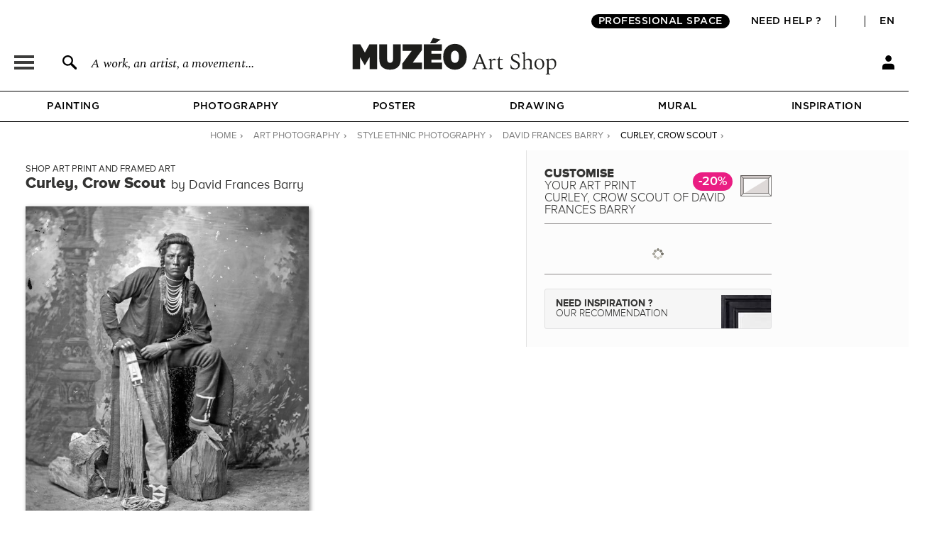

--- FILE ---
content_type: application/javascript
request_url: https://widgets.rr.skeepers.io/product/d91fc775-89c0-46d4-11e9-a15380c8e2ee/fd62d147-4fd9-4785-8e16-c0e784bed7b2.js
body_size: 171793
content:
window.skpBus=window.skpBus||function(){var p=[];Array.prototype.push.apply(p,arguments);return (window.skpBus.p=window.skpBus.p||[]).push(p);};var SkeepersProductWidget;(()=>{var e={701:(e,i)=>{"use strict";var t;i.l=void 0,(t=i.l||(i.l={})).QualityCriteria="quality_criteria",t.ProfileInformation="profile_information"},954:(e,i)=>{"use strict";i.uh=i.Bx=void 0,i.Bx=function(e,i,t){return e<i?i:e>t?t:e},i.uh=function(e,i,t=!1){return parseFloat(Number(e).toFixed(i)).toLocaleString("en-GB",t?{minimumFractionDigits:i}:{})}},0:(e,i,t)=>{"use strict";t.d(i,{Z:()=>h});var a=t(788),s=t.n(a),r=t(70),n=t.n(r),o=t(79),M=t.n(o),l=new URL(t(761),t.b),N=new URL(t(776),t.b),E=new URL(t(428),t.b),u=new URL(t(290),t.b),I=new URL(t(579),t.b),c=new URL(t(387),t.b),d=new URL(t(183),t.b),g=new URL(t(212),t.b),p=new URL(t(27),t.b),D=new URL(t(144),t.b),_=new URL(t(538),t.b),T=n()(s()),A=M()(l),j=M()(N),O=M()(E),S=M()(u),z=M()(I),L=M()(c),y=M()(d),w=M()(g),m=M()(p),k=M()(D),R=M()(_);T.push([e.id,"#skeepers_product_widget,#skeepers_modal{all:initial}#skeepers_product_widget *:not(svg,path,rect,.swiper,.swiper *,.star-svg *),#skeepers_modal *:not(svg,path,rect,.swiper,.swiper *,.star-svg *){all:unset}:root{--skeepers-widget-custom-color: rgba(242,191,97,1);--skeepers-widget-custom-color-shade: rgba(242,191,97,0.3);--skeepers-widget-custom-color-button-shadow: rgba(242,191,97,0.05);--skeepers-widget-star-color: #fff}#skeepers_product_widget.loading{opacity:.7}#skeepers_product_widget.loading .rating__value-fact,#skeepers_product_widget.loading .review__rating-fact{font-size:.9rem}#skeepers_product_widget.loading .review__text{height:40px;white-space:normal}#skeepers_product_widget.loading .review__text .line{width:80%;opacity:.6;-webkit-animation-duration:2.5s;-webkit-animation-fill-mode:forwards;-webkit-animation-iteration-count:infinite;-webkit-animation-name:placeholderShimmer;-webkit-animation-timing-function:linear;background-image:linear-gradient(to right, white 0%, #b8b6b6 20%, #b8b6b6 40%, white 100%);background-repeat:no-repeat;background-size:50rem 100%;max-width:50rem;height:10px;display:flex;margin-bottom:10px}@-webkit-keyframes placeholderShimmer{0%{background-position:-50rem top}100%{background-position:35rem top}}#skeepers_product_widget .pagination{list-style:none;display:-webkit-box;display:-ms-flexbox;display:none;-webkit-box-pack:center;-ms-flex-pack:center;justify-content:center;padding:17px 12px 17px 11px;margin-top:4px}#skeepers_product_widget .pagination.pagination--initialized{display:-webkit-box;display:-ms-flexbox;display:flex}#skeepers_product_widget .pagination.hide-pagination{visibility:hidden}#skeepers_product_widget .pagination__list{display:flex;align-items:center}#skeepers_product_widget .pagination__list__item{font-size:14px}#skeepers_product_widget .pagination__list__item__link{cursor:pointer;border-radius:4px;border:1px solid rgba(0,0,0,0);padding:4px 10px 5px;margin:0 4px}#skeepers_product_widget .pagination__list__item__link:hover{color:var(--skeepers-widget-custom-color);border-color:var(--skeepers-widget-custom-color)}#skeepers_product_widget .pagination__list__item.ellipsis{content:url("+A+');display:inline-block;padding:4px}#skeepers_product_widget .pagination__list__item.active .pagination__list__item__link{color:#fff;background:var(--skeepers-widget-custom-color);border-color:var(--skeepers-widget-custom-color)}#skeepers_product_widget .pagination__previous{margin-top:-4px;transform:rotate(180deg)}#skeepers_product_widget .pagination__next{margin-top:2px}#skeepers_product_widget .pagination__action{cursor:pointer;padding:0 12px}#skeepers_product_widget .pagination__action:hover svg path{fill:#838893}#skeepers_product_widget .pagination__action.disabled{cursor:initial}#skeepers_product_widget .pagination__action.disabled svg path{fill:#9a9a9d}#skeepers_product_widget .pagination .pagination__page input::-webkit-outer-spin-button,#skeepers_product_widget .pagination .pagination__page input::-webkit-inner-spin-button{-webkit-appearance:none;margin:0}#skeepers_product_widget .pagination .pagination__page input[type=number]{appearance:textfield}#skeepers_product_widget .pagination .pagination__button{cursor:pointer;white-space:nowrap;padding:0px 11px 3px;margin:0 2px;background:none;border-radius:3px;border:1px solid var(--skeepers-widget-custom-color);color:var(--skeepers-widget-custom-color)}@media(min-width: 468px){#skeepers_product_widget .pagination .pagination__button{margin:0 9px}}#skeepers_product_widget .pagination .pagination__button path{fill:var(--skeepers-widget-custom-color);stroke:var(--skeepers-widget-custom-color)}#skeepers_product_widget .pagination .pagination__button:disabled{color:#a3a4a6;border-color:#a3a4a6}#skeepers_product_widget .pagination .pagination__button:disabled path{fill:#a3a4a6;stroke:#a3a4a6}#skeepers_product_widget .pagination .pagination__button:disabled:hover,#skeepers_product_widget .pagination .pagination__button:disabled:focus{opacity:1}#skeepers_product_widget .pagination .pagination__page{display:-webkit-box;display:-ms-flexbox;display:flex;-webkit-box-align:center;-ms-flex-align:center;align-items:center;margin:0 16px 0 11px;font-size:14px;line-height:16px;font-weight:400}#skeepers_product_widget .pagination .pagination__page-current{text-align:center;margin:0 7px 0 9px;padding-left:1px;padding-right:1px;border-radius:3px;border:1px solid #313235;width:31px;height:29px;font-size:18px;line-height:21px;font-weight:400}@media(max-width: 420px){#skeepers_product_widget .pagination_page{margin-left:8px}#skeepers_product_widget .pagination .pagination__button{padding:0px 9px 3px}#skeepers_product_widget .pagination .pagination__page-current{height:23px;width:31px}}#skeepers_product_widget .hide-pagination{display:none}#skeepers_product_widget .widget__block--sidebar{width:30.6%;min-width:220px;margin-right:4.6%;-ms-flex-negative:0;flex-shrink:0}#skeepers_product_widget .widget__block--main{position:relative;flex:1}#skeepers_product_widget .widget__block--main.loading{opacity:.7}#skeepers_product_widget .widget__block--main .lds-spinner{display:inline-block}#skeepers_product_widget .rating__details{display:-webkit-box;display:-ms-flexbox;display:flex;-webkit-box-orient:vertical;-webkit-box-direction:normal;-ms-flex-direction:column;flex-direction:column;-webkit-box-align:center;-ms-flex-align:center;align-items:center;-ms-flex-wrap:wrap;flex-wrap:wrap;margin-top:12px;width:100%;color:#010101;font-size:12px;line-height:14px;font-weight:400}#skeepers_product_widget .rating__details__information{display:flex;align-items:flex-start}#skeepers_product_widget .rating__details-text{display:inline-block;text-align:center;margin-left:4px;margin-right:6px}#skeepers_product_widget .rating__details-text img{display:inline-block;margin-left:4px;margin-bottom:-3px}#skeepers_product_widget .rating__details-link{margin-top:6px;text-decoration:underline;-webkit-transition:opacity .3s ease;-o-transition:opacity .3s ease;transition:opacity .3s ease}#skeepers_product_widget .total_items{color:var(--skeepers-widget-custom-color)}#skeepers_product_widget .rating{margin-bottom:20px}#skeepers_product_widget.widget--vertical .rating{-webkit-box-orient:horizontal;-webkit-box-direction:normal;-ms-flex-direction:row;flex-direction:row;-ms-flex-wrap:wrap;flex-wrap:wrap}#skeepers_product_widget.widget--vertical .rating__value{-ms-flex-preferred-size:100%;flex-basis:100%}#skeepers_product_widget.widget--vertical .rating__filters{-ms-flex-preferred-size:100%;flex-basis:100%;margin-left:0}#skeepers_product_widget.widget--vertical .rating__sorting{-webkit-box-orient:vertical;-webkit-box-direction:normal;-ms-flex-direction:column;flex-direction:column;-ms-flex-preferred-size:100%;flex-basis:100%}#skeepers_product_widget.widget--vertical .rating .widget__block--sidebar{margin-right:0}@media(min-width: 768px){#skeepers_product_widget.widget--vertical .rating__value,#skeepers_product_widget.widget--vertical .rating__filters{-ms-flex-preferred-size:50%;flex-basis:50%}#skeepers_product_widget.widget--vertical .rating__value{padding-right:30px}#skeepers_product_widget.widget--vertical .rating__filters{padding-left:5px}}@media(max-width: 1023px){#skeepers_product_widget .widget__block--sidebar{width:100%}#skeepers_product_widget.widget--horizontal .rating{-webkit-box-orient:vertical;-webkit-box-direction:normal;-ms-flex-direction:column;flex-direction:column}#skeepers_product_widget.widget--horizontal__value,#skeepers_product_widget.widget--horizontal__filters{-ms-flex-preferred-size:auto;flex-basis:auto}#skeepers_product_widget.widget--horizontal__filters{margin-left:0;-webkit-box-flex:0;-ms-flex-positive:0;flex-grow:0;margin-bottom:18px}#skeepers_product_widget.widget--horizontal__sorting{-webkit-box-orient:vertical;-webkit-box-direction:normal;-ms-flex-direction:column;flex-direction:column}}.review__header{display:-webkit-inline-box;display:-ms-inline-flexbox;display:inline-flex;-webkit-box-align:start;-ms-flex-align:start;align-items:flex-start;flex-wrap:wrap;margin-bottom:13px}.review__header .stars{margin-right:13px}.review__header .stars__rating{margin-left:0}.review__header.review__header--disable{cursor:auto;pointer-events:none}#skeepers_product_widget .review__header{display:-webkit-box;display:-ms-flexbox;display:flex;flex-wrap:wrap;position:relative;-webkit-box-align:start;-ms-flex-align:start;align-items:center;margin-bottom:13px}#skeepers_product_widget .widget-logo-hyperlink:not(.blocked){cursor:pointer}.skeepers_product__stars{color:inherit;text-decoration:none}.skeepers_product__stars.stars-cursor .review__header{cursor:pointer;margin-top:0px;margin-bottom:0px;padding-top:0px;padding-bottom:0px;display:inline-flex;color:inherit;text-decoration:none !important}.skeepers_product__stars.stars-cursor .review__header:hover .stars__rating{text-decoration:underline}.skeepers_product__stars .stars__rating{font-size:0}.skeepers_product__stars span{font-size:14px}#skeepers_product_widget .review__header .break{flex-basis:100%}@media(min-width: 768px){#skeepers_product_widget .review__header .break{flex-basis:auto}}#skeepers_product_widget .filters__mark.inactive{color:#cfcece}#skeepers_product_widget .filters__mark.inactive .filters__mark-bar{opacity:.5}#skeepers_product_widget .filters__mark.active .filters__mark-scale{height:9px}#skeepers_product_widget .filters__mark.active .filters__mark-bar{opacity:1}#skeepers_product_widget .filters__mark.active label{font-weight:600;padding:0 2px}#skeepers_product_widget .filters__mark.active .filters__mark-count{font-weight:600}#skeepers_product_widget .filters{position:relative}#skeepers_product_widget .filters__marks input{cursor:pointer}#skeepers_product_widget .filters__marks{display:-webkit-box;display:-ms-flexbox;display:flex;-webkit-box-orient:vertical;-webkit-box-direction:normal;-ms-flex-direction:column;flex-direction:column;margin-left:0;padding-left:0;list-style:none}#skeepers_product_widget .filters__mark{color:#2f2e2e;position:relative;display:flex;-webkit-box-align:center;-ms-flex-align:center;align-items:center;margin-bottom:7.5px;font-size:12px;line-height:14px;font-weight:400}#skeepers_product_widget .filters__mark label{color:#2f2e2e;font-weight:400;display:-webkit-box;display:-ms-flexbox;display:flex;position:relative;-webkit-box-align:center;-ms-flex-align:center;align-items:center;padding:0 5px}#skeepers_product_widget .filters__mark .masked-ui{z-index:1;clip:initial;height:100%;width:100%}#skeepers_product_widget .filters__mark-scale{display:-webkit-box;display:-ms-flexbox;display:flex;-webkit-box-flex:1;-ms-flex-positive:1;flex-grow:1;margin-left:10px;margin-right:10px;border-radius:4px;width:auto;height:8px}#skeepers_product_widget .filters__mark-bar{height:100%;border-radius:4px;background-color:var(--skeepers-widget-custom-color)}#skeepers_modal{width:100%;margin:0 auto;position:relative;max-height:100%;color:#313235;background-color:#fff}#skeepers_modal .skeepers-widget-popup{position:fixed;display:none;-webkit-box-align:center;-ms-flex-align:center;align-items:center;-webkit-box-pack:center;-ms-flex-pack:center;justify-content:center;width:100%;height:100%;left:0;right:0;top:0;bottom:0;overflow:auto;z-index:999;pointer-events:initial}#skeepers_modal .skeepers-widget-popup .skeepers-widget-layover{background:rgba(1,1,1,.3);position:fixed;width:100vw;height:100vh}#skeepers_modal .skeepers-widget-popup--open{display:-webkit-box;display:-ms-flexbox;display:flex}#skeepers_modal .skeepers-widget-popup__wrapper{position:relative;max-width:80%;margin:auto;background-color:#fff;display:flex;justify-content:center}#skeepers_modal .question-success-modal .skeepers-widget-popup__wrapper,#skeepers_modal .response-success-modal .skeepers-widget-popup__wrapper,#skeepers_modal .error-question-answer .skeepers-widget-popup__wrapper{display:flex;justify-content:center;align-items:center;text-align:center;padding:32px;height:218px;max-width:80%;width:400px}#skeepers_modal .question-success-modal .skeepers-widget-popup__wrapper .question-success,#skeepers_modal .response-success-modal .skeepers-widget-popup__wrapper .question-success,#skeepers_modal .error-question-answer .skeepers-widget-popup__wrapper .question-success{display:flex;flex-direction:column}#skeepers_modal .question-success-modal .skeepers-widget-popup__wrapper img,#skeepers_modal .response-success-modal .skeepers-widget-popup__wrapper img,#skeepers_modal .error-question-answer .skeepers-widget-popup__wrapper img{margin:0 auto 10px;height:43px;width:43px}#skeepers_modal .question-success-modal .skeepers-widget-popup__wrapper p,#skeepers_modal .response-success-modal .skeepers-widget-popup__wrapper p,#skeepers_modal .error-question-answer .skeepers-widget-popup__wrapper p{color:#121212;font-weight:700;font-size:16px;line-height:16px;text-align:center}#skeepers_modal .question-modal .skeepers-widget-popup__wrapper,#skeepers_modal .conversation-modal .skeepers-widget-popup__wrapper{border-radius:4px;flex-direction:column;padding:16px;max-width:80%;width:614px}#skeepers_modal .question-modal .skeepers-widget-popup__wrapper .skeepers-widget-popup__close-btn,#skeepers_modal .conversation-modal .skeepers-widget-popup__wrapper .skeepers-widget-popup__close-btn{top:-2px;right:-2px;height:22px;width:22px}#skeepers_modal .image-modal-return .skeepers-widget-popup__return-btn{display:block}#skeepers_modal .image-modal .skeepers-widget-popup__wrapper,#skeepers_modal .image-modal-return .skeepers-widget-popup__wrapper{padding:49px 49px 49px;max-width:70vw}@media(max-width: 767px){#skeepers_modal .image-modal .skeepers-widget-popup__wrapper,#skeepers_modal .image-modal-return .skeepers-widget-popup__wrapper{padding:30px}}#skeepers_modal .skeepers-widget-popup__wrapper img{-o-object-fit:contain;object-fit:contain;max-height:70vh;max-width:70vw}#skeepers_modal .skeepers-widget-popup__close-btn{cursor:pointer;position:absolute;display:-webkit-box;display:-ms-flexbox;display:flex;-webkit-box-align:center;-ms-flex-align:center;align-items:center;-webkit-box-pack:center;-ms-flex-pack:center;justify-content:center;top:16px;right:16px;padding:0;background:none;border:none;-webkit-transition:color .3s ease;-o-transition:color .3s ease;transition:color .3s ease;width:24px;height:24px}#skeepers_modal .skeepers-widget-popup__return-btn{cursor:pointer;display:none;position:absolute;top:16px;left:20px}#skeepers_modal .skeepers-widget-popup__return-btn:hover{color:#8a8a8a}#skeepers_modal .skeepers-widget-popup__close-btn:hover,#skeepers_modal .skeepers-widget-popup__close-btn:focus{color:#8a8a8a}@media(max-width: 767px){#skeepers_modal .skeepers-widget-popup__close-btn{top:8px;right:8px}}#skeepers_modal .review_action_popup_wrapper.show,#skeepers_modal .review_action_popup_wrapper:focus,#skeepers_modal .review_action_popup_wrapper:hover,#skeepers_product_widget .review_action_popup_wrapper.show,#skeepers_product_widget .review_action_popup_wrapper:focus,#skeepers_product_widget .review_action_popup_wrapper:hover{display:block}@media(min-width: 768px){#skeepers_modal .review_action:hover .review_action_popup_wrapper,#skeepers_product_widget .review_action:hover .review_action_popup_wrapper{display:block}#skeepers_modal .review_action_popup_wrapper.show,#skeepers_product_widget .review_action_popup_wrapper.show{display:none}#skeepers_modal .review_action--top.review_action,#skeepers_product_widget .review_action--top.review_action{position:relative}#skeepers_modal .review_action--top.review_action .review_action_popup_wrapper,#skeepers_product_widget .review_action--top.review_action .review_action_popup_wrapper{top:-50px;left:0 !important;right:0;margin:auto;transform:translateX(-47.5%);width:248px}#skeepers_modal .review_action--top.review_action .review_action_popup,#skeepers_product_widget .review_action--top.review_action .review_action_popup{position:relative;font-size:10px;line-height:12px;letter-spacing:.02em;text-align:center;box-shadow:none;background:#e7e7e7;padding:4px 8px}#skeepers_modal .review_action--top.review_action .review_action_popup::before,#skeepers_product_widget .review_action--top.review_action .review_action_popup::before{content:"";position:absolute;bottom:-6px;right:0;left:0;margin:auto;width:0;height:0;border:8px solid rgba(0,0,0,0);border-bottom:0;border-top:13px solid #e7e7e7}#skeepers_modal .review_actions,#skeepers_product_widget .review_actions{position:relative}#skeepers_modal .review_action .review_action_popup,#skeepers_product_widget .review_action .review_action_popup{max-width:317px}#skeepers_product_widget .rating_review_summary .review_summary .review_action_popup_wrapper{width:300px !important;left:-150px !important}}#skeepers_product_widget .review_action_popup_wrapper{display:none;position:absolute;bottom:100%;padding-bottom:5px;right:0;z-index:2}#skeepers_product_widget .rating_review_summary .review_summary .review_action_popup_wrapper{top:150%;left:-125px;padding-bottom:0;width:250px}#skeepers_modal .review_action_popup_wrapper{display:none;position:absolute;z-index:2;bottom:35px}#skeepers_modal .review_action_popup,#skeepers_product_widget .review_action_popup{font-size:12px;line-height:14px;background:#2f2e2e;box-shadow:0px 8px 20px rgba(0,0,0,.1);border-radius:4px;padding:12px;max-width:100%;display:block;color:#fff}#skeepers_product_widget .rating_review_summary .review_summary .review_action_popup{padding:16px}#skeepers_product_widget .rating_review_summary .review_summary .review_action_popup::after{content:"";position:absolute;bottom:100%;left:50%;margin-left:0;border-width:8px;border-style:solid;transform:rotate(0deg);border-color:rgba(0,0,0,0) rgba(0,0,0,0) #313235 rgba(0,0,0,0)}#skeepers_modal .review_action_popup b,#skeepers_product_widget .review_action_popup b{font-weight:700}#skeepers_modal .review_action_popup a,#skeepers_product_widget .review_action_popup a{text-decoration:underline}#skeepers_modal .review__pictures-open-popup,#skeepers_product_widget .review__pictures-open-popup{cursor:pointer}#skeepers_product_widget .rating_review_summary .review_summary .review_action_popup ul{display:inline-grid;padding:8px 20px}#skeepers_product_widget .rating_review_summary .review_summary .review_action_popup li::before{content:"•";color:#fff;font-weight:bold;display:inline-block;width:1em;margin-left:-1em}#skeepers_product_widget .no-reviews{flex-direction:column;justify-content:center;align-items:center;border-bottom:1px solid #cfcece;border-top:1px solid #cfcece;height:400px}#skeepers_product_widget .no-reviews.show{display:flex}#skeepers_product_widget .no-reviews .no-reviews__wrapper{display:flex;align-items:center;justify-content:center;flex-direction:column;transform:translateY(-28px)}#skeepers_product_widget .no-reviews .no-reviews__icon{display:flex;flex-direction:column;align-items:center;margin-bottom:10px}#skeepers_product_widget .no-reviews .no-reviews__icon__item{transform:translate(-38px, 20px)}#skeepers_product_widget .no-reviews .no-reviews__icon__item3{transform:translate(32px, 46px)}#skeepers_product_widget .no-reviews .no-reviews__text,#skeepers_product_widget .no-reviews .no-reviews__reinit{color:#313235;font-weight:700;font-size:12px;line-height:14px}#skeepers_product_widget .no-reviews .no-reviews__reinit{cursor:pointer;text-align:center;text-decoration:underline;margin-top:10px}#skeepers_product_widget.widget--vertical .no-reviews{height:auto}#skeepers_product_widget .mask-elem{visibility:hidden}#skeepers_product_widget .hide-elem{display:none}#skeepers_product_widget .toggle-responses-count .more-response,#skeepers_product_widget .toggle-responses-count .less-response{font-weight:700;font-size:12px;cursor:pointer;display:flex}#skeepers_product_widget .toggle-responses-count .more-response .response-icon,#skeepers_product_widget .toggle-responses-count .less-response .response-icon{background:url('+j+");display:inline-flex;width:15px;height:15px;background-size:cover}#skeepers_product_widget .toggle-responses-count .more-response .response-txt,#skeepers_product_widget .toggle-responses-count .less-response .response-txt{display:flex;font-weight:600;align-content:center;flex-wrap:wrap}#skeepers_product_widget .toggle-responses-count .less-response .response-icon{transform:rotate(180deg)}#skeepers_product_widget .thumbs-text{font-style:normal;display:flex;font-size:12px;line-height:14px;color:#313235;font-weight:700;cursor:pointer;margin-left:-7px;gap:1px}#skeepers_product_widget .thumbs-text.highlight-up,#skeepers_product_widget .thumbs-text.highlight-down,#skeepers_product_widget .thumbs-text:hover{color:var(--skeepers-widget-custom-color);font-weight:bold}#skeepers_product_widget .thumbs-icon{font-style:normal;display:flex;font-size:12px;line-height:14px;font-weight:500;gap:5px;cursor:pointer;width:12px;height:12px}#skeepers_product_widget .thumbs-icon.highlight-up{background-color:var(--skeepers-widget-custom-color);mask:url("+O+") no-repeat center/contain;-webkit-mask:url("+O+") no-repeat center/contain}#skeepers_product_widget .thumbs-icon.highlight-down{background-color:var(--skeepers-widget-custom-color);mask:url("+S+") no-repeat center/contain;-webkit-mask:url("+S+") no-repeat center/contain;margin-top:2px}#skeepers_product_widget .thumbs-icon .voting-count{margin-left:-3px}#skeepers_product_widget .thumbs-icon.up{background:url("+O+") no-repeat center/contain;width:12px;height:12px}#skeepers_product_widget .thumbs-icon.down{background:url("+S+") no-repeat center/contain;width:12px;height:12px;margin-top:2px}#skeepers_product_widget .voting-block{display:flex;gap:10px}#skeepers_product_widget .voting-block:hover .thumbs-up{background:var(--skeepers-widget-custom-color);mask:url("+O+") no-repeat center/contain;-webkit-mask:url("+O+") no-repeat center/contain}#skeepers_product_widget .voting-block:hover .thumbs-down{background:var(--skeepers-widget-custom-color);mask:url("+S+") no-repeat center/contain;-webkit-mask:url("+S+") no-repeat center/contain;margin-top:2px}#skeepers_product_widget .voting-block:hover .thumbs-text{color:var(--skeepers-widget-custom-color);font-weight:bold}#skeepers_product_widget .filters__mark-count{color:#2f2e2e;font-weight:400;-ms-flex-negative:0;flex-shrink:0;min-width:24px;text-align:right}#skeepers_product_widget .reviews{display:none;-webkit-box-orient:vertical;-webkit-box-direction:normal;-ms-flex-direction:column;flex-direction:column;margin-left:0;padding-left:0;list-style:none}#skeepers_product_widget .reviews.show{display:-webkit-box;display:-ms-flexbox;display:flex}#skeepers_product_widget .review{padding-bottom:13px;padding-top:22px;border-bottom:1px solid #cfcece}#skeepers_product_widget .review:first-of-type{padding-top:0}#skeepers_product_widget .review_actions,#skeepers_modal .review_actions{display:flex;flex:1;justify-content:end}#skeepers_product_widget .review_action,#skeepers_modal .review_action{display:inline-flex}#skeepers_product_widget .rating_review_summary .review_summary .review_action,#skeepers_modal .review_action{align-items:center}#skeepers_modal .review_action img{cursor:pointer;min-width:24px}#skeepers_product_widget .review__pictures{display:-webkit-box;display:-ms-flexbox;display:flex;margin-top:9px;margin-bottom:9px}#skeepers_product_widget .review__pictures img{width:61px;height:61px;-o-object-fit:cover;object-fit:cover;margin-right:8px}@media(max-width: 1023px){#skeepers_product_widget .review__pictures{margin-top:5px}}.review__rating{padding-top:2px}.review__rating{margin-right:auto;margin-left:8px;letter-spacing:-0.0625rem;font-size:15px;line-height:1rem;font-weight:500}#skeepers_product_widget .review__rating,#skeepers_modal .review__rating{color:#2f2e2e;margin-right:12px;margin-left:13px;letter-spacing:.05em;font-size:16px;line-height:18px}.stars__rating{-ms-flex-item-align:end;align-self:flex-end;margin-right:auto;margin-left:8px;font-size:14px;line-height:17px}#skeepers_product_widget .stars__rating{-ms-flex-item-align:end;align-self:flex-end;margin-right:auto;margin-left:13px;letter-spacing:-0.0625rem;font-size:14px;line-height:17px;font-weight:700}.review__rating-fact{font-size:1.25rem;font-weight:700;color:var(--skeepers-widget-custom-color)}#skeepers_product_widget .review__rating-fact,#skeepers_modal .review__rating-fact{font-size:20px;line-height:23px;font-weight:700;color:var(--skeepers-widget-custom-color)}#skeepers_product_widget .review__text{margin-bottom:12px;font-size:14px;line-height:17px;font-weight:400;word-break:break-word;white-space:pre-wrap}#skeepers_product_widget .review_translate{color:#03030a;font-size:12px;line-height:14px;cursor:pointer;text-decoration:none}#skeepers_product_widget .review_translate:hover{color:var(--skeepers-widget-custom-color)}#skeepers_product_widget .review_translate img{margin-top:1px;margin-left:4px}#skeepers_product_widget .review_translate .translate,#skeepers_product_widget .review_translate .translated{display:flex;align-items:center}#skeepers_product_widget .review__text mark,#skeepers_product_widget .question-answer__content mark{background:#ffe699}#skeepers_product_widget .review__image{display:flex;flex-direction:row;flex-wrap:wrap;margin-bottom:3px;margin-top:5px}#skeepers_product_widget .review__image__item{display:flex;justify-content:center;margin:3px 8px 8px 0;overflow:hidden;height:61px;width:61px}#skeepers_product_widget img.review__image__source{cursor:pointer;max-width:initial}#skeepers_product_widget .review__data{color:#313235;font-size:12px;line-height:14px;font-weight:400;padding-bottom:5px}#skeepers_product_widget .review__data.review__data-info-profile span{display:inline-block}#skeepers_product_widget .review__data .review__data-separator{padding:0 3px}@media(max-width: 767px){#skeepers_product_widget .review__data{margin-bottom:7px}}#skeepers_product_widget .review__data-name,#skeepers_product_widget .review__data-time{font-weight:700}#skeepers_product_widget .review__info{display:-webkit-box;display:-ms-flexbox;display:flex;-webkit-box-align:center;-ms-flex-align:center;align-items:center;font-size:.75rem;line-height:.875rem;font-weight:400}#skeepers_product_widget .review__info img{margin-right:5px}#skeepers_product_widget .review_legal{color:#706d6d;display:block;font-weight:400;font-size:10px;letter-spacing:.2px;line-height:12px;margin:7px 0 8px}#skeepers_product_widget .notification-banner{position:relative;margin-bottom:-5px;display:block;font-style:normal;font-weight:400;font-size:14px;line-height:16px;color:#2f2e2e;border-radius:4px;background:#ffefed;padding:8px}#skeepers_product_widget .notification-banner.hide{display:none}#skeepers_product_widget .review_action.review_verified,#skeepers_modal .review_action.review_verified,#skeepers_product_widget .review_action.review_spontaneous,#skeepers_modal .review_action.review_spontaneous{display:flex;align-items:center;color:#313235;font-weight:400;font-size:12px;line-height:14px}#skeepers_product_widget .widget-logo-hyperlink:not(.blocked),#skeepers_modal .widget-logo-hyperlink:not(.blocked){cursor:pointer}#skeepers_product_widget .review__message{display:flex;flex-direction:column}#skeepers_product_widget .review__status{margin-top:11px;display:flex;align-items:center;gap:20px;flex-wrap:wrap}#skeepers_product_widget .report-review{cursor:pointer;color:#03030a;display:flex;align-items:center;font-size:12px;font-style:normal;line-height:14px;text-decoration:none}#skeepers_product_widget .report-review:hover{color:var(--skeepers-widget-custom-color);text-decoration:none}#skeepers_product_widget .report-review:hover .icon-external path{fill:var(--skeepers-widget-custom-color)}#skeepers_product_widget .report-review .icon-external{margin-left:3px}#skeepers_product_widget .mask-elem{display:none}#skeepers_product_widget .toggle-responses-count .more-response,#skeepers_product_widget .toggle-responses-count .less-response{cursor:pointer;display:flex;font-weight:700;font-size:12px}#skeepers_product_widget .toggle-responses-count .more-response .response-icon,#skeepers_product_widget .toggle-responses-count .less-response .response-icon{background:url("+j+');display:inline-flex;width:15px;height:15px;background-size:cover}#skeepers_product_widget .toggle-responses-count .more-response .response-txt,#skeepers_product_widget .toggle-responses-count .less-response .response-txt{display:flex;font-weight:600;align-content:center;flex-wrap:wrap}#skeepers_product_widget .toggle-responses-count .less-response .response-icon{transform:rotate(180deg)}.stars{display:-webkit-box;display:-ms-flexbox;display:flex}#skeepers_product_widget .stars,#skeepers_modal .stars{display:-webkit-box;display:-ms-flexbox;display:flex}.skeepers_product__stars .stars__item{position:relative;display:-webkit-box;display:-ms-flexbox;display:flex;-webkit-box-align:center;-ms-flex-align:center;align-items:center;-webkit-box-pack:center;-ms-flex-pack:center;justify-content:center;background-color:#fdcec4;width:15px;height:15px}#skeepers_product_widget .stars__item,#skeepers_modal .stars__item{position:relative;display:-webkit-box;display:-ms-flexbox;display:flex;-webkit-box-align:center;-ms-flex-align:center;align-items:center;-webkit-box-pack:center;-ms-flex-pack:center;justify-content:center;background-color:#fdcec4;width:24px;height:24px}.stars__item:not(:last-of-type){margin-right:4px}.skeepers_product__stars .stars__item .star-svg{position:absolute;width:calc(100% - 2px);height:calc(100% - 4px);margin-top:-1px}.skeepers_product__stars .stars__item:not(:last-of-type){margin-right:2px}#skeepers_product_widget .stars__item:not(:last-of-type),#skeepers_modal .stars__item:not(:last-of-type){margin-right:4px}#skeepers_product_widget .stars__item .star-svg,#skeepers_modal .stars__item .star-svg{position:absolute;width:calc(100% - 7px);height:calc(100% - 7px)}#skeepers_product_widget .star-svg,.skeepers_product__stars .star-svg{fill:#fff}#skeepers_product_widget .js-tooltip{display:inline-block;background-repeat:no-repeat;background-size:contain;content:"";cursor:pointer}#skeepers_product_widget .skeepers-tooltip{background-color:#313235;border-radius:6px;color:#fff;font-size:12px;line-height:15px;position:absolute;text-align:left;z-index:10}#skeepers_product_widget .skeepers-tooltip .skeepers-tooltip__wrapper{align-items:center;display:flex;flex-direction:row-reverse}#skeepers_product_widget .skeepers-tooltip .skeepers-tooltip__wrapper .skeepers-tooltip__close{display:flex;cursor:pointer}#skeepers_product_widget .skeepers-tooltip .skeepers-tooltip__wrapper .skeepers-tooltip__content a{cursor:pointer;text-decoration:underline;font-weight:700}#skeepers_product_widget .skeepers-tooltip .skeepers-tooltip__wrapper .skeepers-tooltip__content b{font-weight:700}#skeepers_product_widget .skeepers-tooltip .skeepers-tooltip__wrapper .skeepers-tooltip__content ul{display:grid;padding-top:15px}#skeepers_product_widget .skeepers-tooltip .skeepers-tooltip__wrapper .skeepers-tooltip__content ul li{margin-bottom:10px}#skeepers_product_widget .skeepers-tooltip .skeepers-tooltip__wrapper .skeepers-tooltip__content ul li::before{content:"•";color:#fff;font-weight:bold;display:inline-block;width:1em;margin-left:-1em}#skeepers_product_widget .show_informations_tooltip_product{position:relative}#skeepers_product_widget .show_informations_tooltip_product .js-tooltip{background-image:url('+z+");height:16px;width:16px}#skeepers_product_widget .show_informations_tooltip_product .skeepers-tooltip{width:300px;padding:15px 10px 15px 25px;margin-left:-140px;margin-top:20px}#skeepers_product_widget .show_informations_tooltip_product .skeepers-tooltip .skeepers-tooltip__wrapper{max-width:350px}#skeepers_product_widget .show_informations_tooltip_product .skeepers-tooltip .skeepers-tooltip__wrapper .skeepers-tooltip__close{align-self:start}#skeepers_product_widget .show_informations_tooltip_product .skeepers-tooltip .skeepers-tooltip__wrapper .skeepers-tooltip__close:focus,#skeepers_product_widget .show_informations_tooltip_product .skeepers-tooltip .skeepers-tooltip__wrapper .skeepers-tooltip__close:hover,#skeepers_product_widget .show_informations_tooltip_product .skeepers-tooltip .skeepers-tooltip__wrapper .skeepers-tooltip__close:active{outline:1px dotted #fff}@media(max-width: 767px){#skeepers_product_widget .show_informations_tooltip_product .skeepers-tooltip{width:200px;top:275%;left:50%;margin-left:-205px;margin-top:-25px}#skeepers_product_widget .show_informations_tooltip_product .skeepers-tooltip .skeepers-tooltip__wrapper .skeepers-tooltip__close{left:200px}}#skeepers_product_widget .show_verified_review_tooltip,#skeepers_product_widget .show_spontaneous_review_tooltip{display:flex}#skeepers_product_widget .show_verified_review_tooltip .js-tooltip,#skeepers_product_widget .show_spontaneous_review_tooltip .js-tooltip{margin-left:.2rem;height:24px;width:24px}#skeepers_product_widget .show_verified_review_tooltip .skeepers-tooltip,#skeepers_product_widget .show_spontaneous_review_tooltip .skeepers-tooltip{padding:12px;bottom:30px;right:0}#skeepers_product_widget .show_verified_review_tooltip .skeepers-tooltip .skeepers-tooltip__wrapper,#skeepers_product_widget .show_spontaneous_review_tooltip .skeepers-tooltip .skeepers-tooltip__wrapper{max-width:300px;gap:.5rem}#skeepers_product_widget .show_verified_review_tooltip .js-tooltip{background-image:url("+L+")}#skeepers_product_widget .show_verified_review_tooltip .js-tooltip:hover{background-image:url("+y+")}#skeepers_product_widget .show_spontaneous_review_tooltip .js-tooltip{background-image:url("+w+")}#skeepers_product_widget .show_spontaneous_review_tooltip .js-tooltip:hover{background-image:url("+m+")}#skeepers_product_widget .review_summary_tooltip{position:relative}#skeepers_product_widget .review_summary_tooltip .js-tooltip{height:16px;width:16px;background-image:url("+k+')}#skeepers_product_widget .review_summary_tooltip .skeepers-tooltip{left:-150px;top:25px;width:250px}#skeepers_product_widget .review_summary_tooltip .skeepers-tooltip .skeepers-tooltip__wrapper{padding:12px 12px 25px 35px}#skeepers_product_widget .review_summary_tooltip .skeepers-tooltip .skeepers-tooltip__wrapper .skeepers-tooltip__content li{margin-bottom:0}#skeepers_product_widget .review_summary_tooltip .skeepers-tooltip .skeepers-tooltip__wrapper .js-tooltip-close{align-self:start}@media(min-width: 768px){#skeepers_product_widget .review_summary_tooltip .skeepers-tooltip{width:300px}}#skeepers_product_widget .form,#skeepers_modal .form{font-size:14px;line-height:17px;margin-top:16px}#skeepers_product_widget .form-group,#skeepers_modal .form-group{display:flex;flex-direction:column;margin-bottom:16px}#skeepers_product_widget .form-group.form-group--dual,#skeepers_modal .form-group.form-group--dual{flex-direction:row;align-items:center}#skeepers_product_widget .form-group.form-group--dual label,#skeepers_modal .form-group.form-group--dual label{margin:0}#skeepers_product_widget .form-group.form-group--dual input,#skeepers_modal .form-group.form-group--dual input{margin:0 10px 0 0}#skeepers_product_widget .form-group label,#skeepers_modal .form-group label{margin-bottom:8px}#skeepers_product_widget .form-group label a,#skeepers_modal .form-group label a{color:var(--skeepers-widget-custom-color);text-decoration:underline}#skeepers_product_widget .form-group .error-message,#skeepers_modal .form-group .error-message{color:#e53d3d;display:none;margin-top:6px}#skeepers_product_widget .form input.form-control.error,#skeepers_product_widget .form textarea.form-control.error,#skeepers_modal .form input.form-control.error,#skeepers_modal .form textarea.form-control.error{border:1px solid #e53d3d;background:#fcecec}#skeepers_product_widget .form textarea.form-control,#skeepers_modal .form textarea.form-control{resize:none;height:133px}#skeepers_product_widget .form-control,#skeepers_modal .form-control{color:#2f2e2e;border:1px solid #b8b6b6;border-radius:4px;padding:6px 12px}#skeepers_product_widget .form-control--checkbox,#skeepers_modal .form-control--checkbox{appearance:auto;padding:0;height:18px;width:18px}#skeepers_product_widget .form-control:hover,#skeepers_product_widget .form-control:focus-visible,#skeepers_modal .form-control:hover,#skeepers_modal .form-control:focus-visible{border:1px solid #b8b6b6;border-radius:4px}#skeepers_product_widget .question-answer{padding:24px 0;border-top:1px solid #cfcece}#skeepers_product_widget .question-answer__footer{display:flex;flex-direction:column;align-items:center;margin-top:20px}#skeepers_product_widget .question-answer__footer__text{color:#585656;font-style:normal;font-weight:400;font-size:10px;line-height:12px;text-align:center;letter-spacing:.02em}#skeepers_product_widget .question-answer__footer img.widget__logo-img{max-width:initial}#skeepers_product_widget .question-answer-list__item{display:block}#skeepers_product_widget .question-answer-list__actions{margin-bottom:27px}@media(min-width: 768px){#skeepers_product_widget .question-answer-list__actions{margin-bottom:42px}}@media(min-width: 768px){#skeepers_product_widget .question-answer-list__actions__container{display:flex;align-items:center;justify-content:space-between}}#skeepers_product_widget .question-answer-list__actions__container .rating__search{flex:1;margin:0}@media(min-width: 768px){#skeepers_product_widget .question-answer-list__actions__container .rating__search{margin-right:12px}}@media(min-width: 768px){#skeepers_product_widget .question-answer-list__actions .rating__sort-type{margin-bottom:8px}}#skeepers_product_widget .question-answer-list__actions .button{margin-top:12px}@media(min-width: 768px){#skeepers_product_widget .question-answer-list__actions .button{margin-top:0}}#skeepers_product_widget .question-answer-list .moderations__list{height:0;margin-top:12px;overflow:hidden}#skeepers_product_widget .question-answer-list .moderations__list__item .moderations__item-header span span.review__date{font-size:10px;font-weight:400;line-height:12px}#skeepers_product_widget .question-answer-list .moderations__list__item .moderations__item-header span span.review__date b{font-weight:700}#skeepers_product_widget .question-answer-list .moderations__list__item .moderations__item{margin:0}#skeepers_product_widget .question-answer-list .moderations__list__item--highlight .moderations__item-header span{color:var(--skeepers-widget-custom-color)}#skeepers_product_widget .question-answer-list .moderations__list__item--highlight .moderations__item-header span span{color:#2f2e2e}#skeepers_product_widget .question-answer-list .moderations__list__item--highlight .moderations__item-header__icon svg path{fill:var(--skeepers-widget-custom-color)}#skeepers_product_widget .question-answer-list .moderations__list__item--highlight .moderations__item-text::before{background-color:var(--skeepers-widget-custom-color) !important}#skeepers_product_widget .question-answer__heading{font-size:12px;line-height:14px;margin-top:8px}#skeepers_product_widget .question-answer__heading__text{color:#313235}#skeepers_product_widget .question-answer__heading__text b{font-weight:bold}#skeepers_product_widget .question-answer__heading .bold{font-weight:bold}#skeepers_product_widget .question-answer__heading__initial{color:#fff;align-items:center;justify-content:center;display:inline-flex;background:var(--skeepers-widget-custom-color);border-radius:50%;margin-right:8px;height:24px;width:24px}#skeepers_product_widget .question-answer__content{color:#313235;font-size:14px;font-weight:700;line-height:17px;white-space:pre-wrap}#skeepers_product_widget .question-answer.open .question-answer__actions{margin-top:12px}#skeepers_product_widget .question-answer.open .question-answer__actions__text{color:#2f2e2e;font-weight:700}#skeepers_product_widget .question-answer.open .question-answer__actions__text img{transform:none}#skeepers_product_widget .question-answer__actions{display:flex;flex-direction:column;align-items:flex-end;margin-top:12px}@media(min-width: 769px){#skeepers_product_widget .question-answer__actions--single-response{margin-top:-28px !important}}#skeepers_product_widget .question-answer__actions__text{display:inline-flex;align-items:center;cursor:pointer;order:1;color:#3f3e3e;font-weight:700;font-size:14px;line-height:17px}#skeepers_product_widget .question-answer__actions__text img{transform:rotate(180deg);margin-right:8px}#skeepers_product_widget .question-answer__actions .button{order:0;margin-bottom:12px}@media(min-width: 768px){#skeepers_product_widget .question-answer__actions{flex-direction:row;justify-content:space-between;align-items:center}#skeepers_product_widget .question-answer__actions .button{margin-bottom:0;order:1}}#skeepers_product_widget .question-answer .separator{background:#e7e7e7;height:1px;width:100%}#skeepers_product_widget .question-answer .moderations__item{background-color:rgba(0,0,0,0)}#skeepers_product_widget .question-answer .moderations__item-text::before{background-color:#2f2e2e}#skeepers_product_widget .question-tab #skeepers-questions-list-container .no-reviews,#skeepers_modal #skeepers-questions-list-container .no-reviews{height:auto}#skeepers_product_widget .question-tab #skeepers-questions-list-container .no-reviews .no-reviews__wrapper,#skeepers_modal #skeepers-questions-list-container .no-reviews .no-reviews__wrapper{transform:translateY(-44px)}#skeepers_product_widget .question-tab .no-reviews,#skeepers_modal .no-reviews{border:none;height:150px}#skeepers_product_widget .question-tab .no-reviews__actions,#skeepers_modal .no-reviews__actions{display:flex;justify-content:center;align-items:center;margin:24px 0}#skeepers_product_widget .question-tab .button:not(.pagination__button),#skeepers_modal .button:not(.pagination__button){display:inline-flex;align-items:center;color:#fff;font-weight:500;font-size:12px;line-height:14px;background:var(--skeepers-widget-custom-color);border:none;border-radius:4px;padding:9px 12px}#skeepers_product_widget .question-tab .button:not(.pagination__button):disabled,#skeepers_modal .button:not(.pagination__button):disabled{color:#888585;background:#e7e7e7}#skeepers_product_widget .question-tab .button:not(.pagination__button):disabled:hover,#skeepers_modal .button:not(.pagination__button):disabled:hover{box-shadow:none;filter:none}#skeepers_product_widget .question-tab .button:not(.pagination__button).button--secondary,#skeepers_modal .button:not(.pagination__button).button--secondary{color:var(--skeepers-widget-custom-color);background:none;border:1px solid var(--skeepers-widget-custom-color);font-weight:700;padding:5px 12px;margin-left:auto}#skeepers_product_widget .question-tab .button:not(.pagination__button).button--secondary:hover,#skeepers_product_widget .question-tab .button:not(.pagination__button).button--secondary:focus,#skeepers_modal .button:not(.pagination__button).button--secondary:hover,#skeepers_modal .button:not(.pagination__button).button--secondary:focus{color:#fff;background:var(--skeepers-widget-custom-color);font-weight:500}#skeepers_product_widget .question-tab .button:not(.pagination__button).button--alternative,#skeepers_modal .button:not(.pagination__button).button--alternative{color:#585656;border:1px solid #b8b6b6;background:none}#skeepers_product_widget .question-tab .button:not(.pagination__button).button--alternative:hover,#skeepers_product_widget .question-tab .button:not(.pagination__button).button--alternative:focus,#skeepers_modal .button:not(.pagination__button).button--alternative:hover,#skeepers_modal .button:not(.pagination__button).button--alternative:focus{box-shadow:none;background:var(--skeepers-widget-custom-color-button-shadow)}#skeepers_product_widget .question-tab .button:not(.pagination__button) img,#skeepers_modal .button:not(.pagination__button) img{margin-right:8px}#skeepers_product_widget .question-tab .button:not(.pagination__button):hover,#skeepers_product_widget .question-tab .button:not(.pagination__button):focus,#skeepers_modal .button:not(.pagination__button):hover,#skeepers_modal .button:not(.pagination__button):focus{filter:brightness(1.2)}#skeepers_product_widget .skeleton,#skeepers_modal .skeleton{display:none !important}#skeepers_product_widget .question-modal__title,#skeepers_product_widget .conversation-modal__title,#skeepers_modal .question-modal__title,#skeepers_modal .conversation-modal__title{font-size:14px;font-weight:700;line-height:16px}#skeepers_product_widget .question-modal .required-field,#skeepers_product_widget .conversation-modal .required-field,#skeepers_modal .question-modal .required-field,#skeepers_modal .conversation-modal .required-field{display:none;color:#313235;font-size:12px;font-style:normal;font-weight:400;line-height:14px;margin-top:8px}#skeepers_product_widget .question-modal .required-field.show,#skeepers_product_widget .conversation-modal .required-field.show,#skeepers_modal .question-modal .required-field.show,#skeepers_modal .conversation-modal .required-field.show{display:block}#skeepers_product_widget .question-modal__actions,#skeepers_product_widget .conversation-modal__actions,#skeepers_modal .question-modal__actions,#skeepers_modal .conversation-modal__actions{display:flex;justify-content:center}#skeepers_product_widget .question-modal__actions .button,#skeepers_product_widget .conversation-modal__actions .button,#skeepers_modal .question-modal__actions .button,#skeepers_modal .conversation-modal__actions .button{margin-left:16px}#skeepers_product_widget .conversation-modal .current-question,#skeepers_modal .conversation-modal .current-question{display:block;background:#ededee;padding:8px 13px 8px 8px;margin-bottom:16px}#skeepers_product_widget .conversation-modal .current-question__title,#skeepers_modal .conversation-modal .current-question__title{display:block;font-style:normal;font-weight:400;font-size:12px;line-height:14px;color:#3f3e3e;margin-bottom:8px}#skeepers_product_widget .conversation-modal .current-question__title b,#skeepers_modal .conversation-modal .current-question__title b{font-weight:bold}#skeepers_product_widget .conversation-modal .current-question__description,#skeepers_modal .conversation-modal .current-question__description{display:block;font-style:normal;font-weight:400;font-size:14px;line-height:17px;color:#2f2e2e}#skeepers_product_widget .question-answer-list,#skeepers_product_widget .question-answer-list__actions,#skeepers_product_widget #skeepers-questions-list-container,#skeepers_product_widget .question-answer-list__item,#skeepers_product_widget .question-answer,#skeepers_product_widget .question-answer__heading,#skeepers_product_widget .question-answer__content,#skeepers_product_widget .question-answer__responses,#skeepers_product_widget .pagination-container.bordered,#skeepers_modal .question-answer-list,#skeepers_modal .question-answer-list__actions,#skeepers_modal #skeepers-questions-list-container,#skeepers_modal .question-answer-list__item,#skeepers_modal .question-answer,#skeepers_modal .question-answer__heading,#skeepers_modal .question-answer__content,#skeepers_modal .question-answer__responses,#skeepers_modal .pagination-container.bordered{display:block}#skeepers_product_widget .moderations__item{display:block;margin-top:15px;margin-bottom:10px;padding:9px 46px 9px 17px;background-color:#f7f7f7}@media(max-width: 767px){#skeepers_product_widget .moderations__item{margin-top:12px;padding-right:25px}}#skeepers_product_widget .review__message.no-responses .moderations__list,#skeepers_product_widget .question-answer.no-responses .moderations__list{margin-top:0}#skeepers_product_widget .review__message.no-responses .open__text,#skeepers_product_widget .review__message.no-responses .closed__text,#skeepers_product_widget .question-answer.no-responses .open__text,#skeepers_product_widget .question-answer.no-responses .closed__text{display:none}#skeepers_product_widget .review__message.semi-closed .moderations__list,#skeepers_product_widget .question-answer.semi-closed .moderations__list{height:auto}#skeepers_product_widget .review__message.semi-closed .moderations__list .moderations__list__item,#skeepers_product_widget .question-answer.semi-closed .moderations__list .moderations__list__item{display:none}#skeepers_product_widget .review__message.semi-closed .moderations__list .moderations__list__item:first-child,#skeepers_product_widget .question-answer.semi-closed .moderations__list .moderations__list__item:first-child{display:block}#skeepers_product_widget .review__message.semi-closed .closed__text,#skeepers_product_widget .question-answer.semi-closed .closed__text{display:flex}#skeepers_product_widget .review__message .open__text,#skeepers_product_widget .question-answer .open__text{display:none}#skeepers_product_widget .review__message.expanded .closed__text,#skeepers_product_widget .question-answer.expanded .closed__text{display:none}#skeepers_product_widget .review__message.expanded .moderations__list,#skeepers_product_widget .question-answer.expanded .moderations__list{height:auto}#skeepers_product_widget .review__message.open .open__text,#skeepers_product_widget .question-answer.open .open__text{display:flex}#skeepers_product_widget .review__message.open .closed__text,#skeepers_product_widget .question-answer.open .closed__text{display:none}#skeepers_product_widget .review__message.open .moderations__list,#skeepers_product_widget .question-answer.open .moderations__list{height:auto}#skeepers_product_widget .moderations__item-header{color:#313235;display:-webkit-box;display:-ms-flexbox;display:flex;-webkit-box-align:center;-ms-flex-align:center;align-items:center;margin-bottom:3px;font-size:14px;line-height:16px;font-weight:700}#skeepers_product_widget .moderations__item-header__icon{margin:0 6px 0 -4px}#skeepers_product_widget .moderations__item-header__icon svg path{fill:#03030a}#skeepers_product_widget .moderations__item-text{color:#03030a;position:relative;display:-webkit-box;display:-ms-flexbox;display:flex;font-size:14px;line-height:17px;font-weight:400;padding:4px 0 0 26px;white-space:pre-wrap}#skeepers_product_widget .moderations__item-text::before{content:"";top:3px;left:15px;width:3px;position:absolute;height:calc(100% - 7px);background-color:#03030a}#skeepers_product_widget .moderations__list__item.moderations__list__item--highlight .moderations__item-text::before{background-color:var(--skeepers-widget-custom-color)}#skeepers_product_widget .moderations__list__item.moderations__list__item--highlight .moderations__item-header__icon svg path{fill:var(--skeepers-widget-custom-color)}#skeepers_product_widget .more__button,#skeepers_product_widget .more__button-less{color:var(--skeepers-widget-custom-color);cursor:pointer;font-weight:400;text-decoration:underline}.skeepers_product__reviews{display:inline-block;width:100%;margin-left:10px;margin-right:10px}.skeepers_product__reviews .select:hover.select:after,.skeepers_product__reviews .skeepers_product__reviews .select__select:hover.select__select:after{box-shadow:none;border-radius:unset}.skeepers_product__reviews .select:after,.skeepers_product__reviews select:after{border-radius:unset;border:unset;box-shadow:none}.skeepers--img{position:absolute;width:20px;height:20px;top:-4px;max-width:unset}.skeepers_product__stars,#skeepers_product_widget,#skeepers_modal{font-family:inherit}#skeepers_product_widget,#skeepers_modal{width:100%;margin:0 auto;position:relative;max-height:100%;color:#313235;background-color:#fff}#skeepers_product_widget *,#skeepers_modal *{-webkit-box-sizing:border-box;box-sizing:border-box}#skeepers_product_widget *:focus-visible,#skeepers_modal *:focus-visible{border-radius:unset;border:unset;box-shadow:none}#skeepers_product_widget button,#skeepers_modal button{display:block;min-height:0px;border-radius:unset;position:relative}#skeepers_product_widget button:after,#skeepers_modal button:after{border-radius:unset;box-shadow:none}#skeepers_product_widget.loading,#skeepers_modal.loading{opacity:.6}#skeepers_product_widget a:empty,#skeepers_product_widget ul:empty,#skeepers_product_widget dl:empty,#skeepers_product_widget div:empty,#skeepers_product_widget section:empty,#skeepers_product_widget article:empty,#skeepers_product_widget p:empty,#skeepers_product_widget h1:empty,#skeepers_product_widget h2:empty,#skeepers_product_widget h3:empty,#skeepers_product_widget h4:empty,#skeepers_product_widget h5:empty,#skeepers_product_widget h6:empty,#skeepers_modal a:empty,#skeepers_modal ul:empty,#skeepers_modal dl:empty,#skeepers_modal div:empty,#skeepers_modal section:empty,#skeepers_modal article:empty,#skeepers_modal p:empty,#skeepers_modal h1:empty,#skeepers_modal h2:empty,#skeepers_modal h3:empty,#skeepers_modal h4:empty,#skeepers_modal h5:empty,#skeepers_modal h6:empty{display:inline-block}#skeepers_product_widget html,#skeepers_product_widget div,#skeepers_product_widget span,#skeepers_product_widget applet,#skeepers_product_widget object,#skeepers_product_widget iframe,#skeepers_product_widget h1,#skeepers_product_widget h2,#skeepers_product_widget h3,#skeepers_product_widget h4,#skeepers_product_widget h5,#skeepers_product_widget h6,#skeepers_product_widget p,#skeepers_product_widget blockquote,#skeepers_product_widget pre,#skeepers_product_widget a,#skeepers_product_widget abbr,#skeepers_product_widget acronym,#skeepers_product_widget address,#skeepers_product_widget big,#skeepers_product_widget cite,#skeepers_product_widget code,#skeepers_product_widget del,#skeepers_product_widget dfn,#skeepers_product_widget em,#skeepers_product_widget img,#skeepers_product_widget ins,#skeepers_product_widget kbd,#skeepers_product_widget q,#skeepers_product_widget s,#skeepers_product_widget samp,#skeepers_product_widget small,#skeepers_product_widget strike,#skeepers_product_widget strong,#skeepers_product_widget sub,#skeepers_product_widget sup,#skeepers_product_widget tt,#skeepers_product_widget var,#skeepers_product_widget b,#skeepers_product_widget u,#skeepers_product_widget i,#skeepers_product_widget center,#skeepers_product_widget dl,#skeepers_product_widget dt,#skeepers_product_widget dd,#skeepers_product_widget ol,#skeepers_product_widget ul,#skeepers_product_widget li,#skeepers_product_widget fieldset,#skeepers_product_widget form,#skeepers_product_widget label,#skeepers_product_widget legend,#skeepers_product_widget table,#skeepers_product_widget caption,#skeepers_product_widget tbody,#skeepers_product_widget tfoot,#skeepers_product_widget thead,#skeepers_product_widget tr,#skeepers_product_widget th,#skeepers_product_widget td,#skeepers_product_widget article,#skeepers_product_widget aside,#skeepers_product_widget canvas,#skeepers_product_widget details,#skeepers_product_widget embed,#skeepers_product_widget figure,#skeepers_product_widget figcaption,#skeepers_product_widget footer,#skeepers_product_widget header,#skeepers_product_widget hgroup,#skeepers_product_widget menu,#skeepers_product_widget nav,#skeepers_product_widget output,#skeepers_product_widget ruby,#skeepers_product_widget section,#skeepers_product_widget summary,#skeepers_product_widget time,#skeepers_product_widget mark,#skeepers_product_widget audio,#skeepers_product_widget video,#skeepers_product_widget textarea,#skeepers_modal html,#skeepers_modal div,#skeepers_modal span,#skeepers_modal applet,#skeepers_modal object,#skeepers_modal iframe,#skeepers_modal h1,#skeepers_modal h2,#skeepers_modal h3,#skeepers_modal h4,#skeepers_modal h5,#skeepers_modal h6,#skeepers_modal p,#skeepers_modal blockquote,#skeepers_modal pre,#skeepers_modal a,#skeepers_modal abbr,#skeepers_modal acronym,#skeepers_modal address,#skeepers_modal big,#skeepers_modal cite,#skeepers_modal code,#skeepers_modal del,#skeepers_modal dfn,#skeepers_modal em,#skeepers_modal img,#skeepers_modal ins,#skeepers_modal kbd,#skeepers_modal q,#skeepers_modal s,#skeepers_modal samp,#skeepers_modal small,#skeepers_modal strike,#skeepers_modal strong,#skeepers_modal sub,#skeepers_modal sup,#skeepers_modal tt,#skeepers_modal var,#skeepers_modal b,#skeepers_modal u,#skeepers_modal i,#skeepers_modal center,#skeepers_modal dl,#skeepers_modal dt,#skeepers_modal dd,#skeepers_modal ol,#skeepers_modal ul,#skeepers_modal li,#skeepers_modal fieldset,#skeepers_modal form,#skeepers_modal label,#skeepers_modal legend,#skeepers_modal table,#skeepers_modal caption,#skeepers_modal tbody,#skeepers_modal tfoot,#skeepers_modal thead,#skeepers_modal tr,#skeepers_modal th,#skeepers_modal td,#skeepers_modal article,#skeepers_modal aside,#skeepers_modal canvas,#skeepers_modal details,#skeepers_modal embed,#skeepers_modal figure,#skeepers_modal figcaption,#skeepers_modal footer,#skeepers_modal header,#skeepers_modal hgroup,#skeepers_modal menu,#skeepers_modal nav,#skeepers_modal output,#skeepers_modal ruby,#skeepers_modal section,#skeepers_modal summary,#skeepers_modal time,#skeepers_modal mark,#skeepers_modal audio,#skeepers_modal video,#skeepers_modal textarea{margin:0;padding:0;border:0;font:inherit;vertical-align:baseline;letter-spacing:initial}#skeepers_product_widget img,#skeepers_product_widget video,#skeepers_modal img,#skeepers_modal video{display:block;height:auto}#skeepers_product_widget img.widget__logo-img,#skeepers_modal img.widget__logo-img{max-height:35px;width:auto;max-width:100%}#skeepers_product_widget ul,#skeepers_modal ul{list-style:none}#skeepers_product_widget a,#skeepers_product_widget button,#skeepers_modal a,#skeepers_modal button{cursor:pointer;text-decoration:none;color:inherit}#skeepers_product_widget .masked-ui,#skeepers_modal .masked-ui{position:absolute;margin:-1px}#skeepers_product_widget .widget__reviews,#skeepers_modal .widget__reviews{display:block;width:100%}#skeepers_product_widget .widget__wrapper,#skeepers_modal .widget__wrapper{display:-webkit-box;display:-ms-flexbox;display:flex;-webkit-box-pack:justify;-ms-flex-pack:justify;justify-content:space-between;width:100%}#skeepers_product_widget .input input,#skeepers_modal .input input{width:100%;padding:8px 12px;border:0;background:none;color:#313235;font-size:14px;line-height:17px;font-weight:400}#skeepers_product_widget .input,#skeepers_modal .input{display:-webkit-box;display:-ms-flexbox;display:flex;border:1px solid #969696;color:#969696;height:32px;-webkit-box-align:center;-ms-flex-align:center;align-items:center;border-radius:4px;-webkit-transition:border-color .3s ease;-o-transition:border-color .3s ease;transition:border-color .3s ease}#skeepers_product_widget .select select,#skeepers_modal .select select{padding:7px 18px 7px 9px;border:1px solid #969696;-moz-appearance:none;-webkit-appearance:none;appearance:none;border-radius:4px;cursor:pointer;-webkit-transition:border-color .3s ease;-o-transition:border-color .3s ease;transition:border-color .3s ease;background:url('+j+') center no-repeat;background-position:right 8px center;background-size:20px;width:100%;height:100%;font-size:14px;line-height:17px;font-weight:400}#skeepers_product_widget .select select:hover,#skeepers_product_widget .select select:focus,#skeepers_modal .select select:hover,#skeepers_modal .select select:focus{border-color:#8a8a8a}#skeepers_product_widget .simulate-hyperlink,#skeepers_modal .simulate-hyperlink{cursor:pointer;text-decoration:underline}#skeepers_product_widget .display-block,#skeepers_modal .display-block{display:block}#skeepers_product_widget .display-hidden,#skeepers_modal .display-hidden{display:none}@media(max-width: 767px){#skeepers_product_widget{padding-top:25px}}@media(max-width: 1023px){#skeepers_product_widget .widget__wrapper{-webkit-box-orient:vertical;-webkit-box-direction:normal;-ms-flex-direction:column;flex-direction:column}}#skeepers_product_widget .widget__logo{display:-webkit-box;display:-ms-flexbox;display:flex;-webkit-box-pack:center;-ms-flex-pack:center;justify-content:center;margin:-1px 0 5px}#skeepers_product_widget .widget__title{width:-webkit-max-content;width:-moz-max-content;width:max-content;padding:0 12px 4px;border-bottom:2px solid #313235;font-size:1rem;line-height:1.1875rem;font-weight:700}@media(max-width: 767px){#skeepers_product_widget .widget__title{margin-left:-23px}}@media(max-width: 420px){#skeepers_product_widget .widget__title{margin-left:0px}}@media(max-width: 1023px){#skeepers_product_widget.widget--horizontal{padding-left:5.35%;padding-right:5.05%}#skeepers_product_widget.widget--horizontal .widget__wrapper{-webkit-box-orient:horizontal;-webkit-box-direction:normal;-ms-flex-direction:row;flex-direction:row}#skeepers_product_widget.widget--horizontal .widget__block--sidebar{width:30.6%;margin-right:5.8%}#skeepers_product_widget.widget--horizontal .widget__block{margin-top:27px}}#skeepers_product_widget.widget--with-tabs .widget__block.widget__block--sidebar{margin-bottom:20px}#skeepers_product_widget.widget--vertical .widget__wrapper{-webkit-box-orient:vertical;-webkit-box-direction:normal;-ms-flex-direction:column;flex-direction:column}#skeepers_product_widget .pagination-container.bordered{border-top:1px solid #cfcece}#skeepers_product_widget.widget--vertical .widget__block--sidebar{width:100%}#skeepers_product_widget .input button,#skeepers_modal .input button{margin-right:4px;border:0;background:none}#skeepers_product_widget .select{position:relative;display:flex}#skeepers_product_widget .rating,#skeepers_modal .rating{display:-webkit-box;display:-ms-flexbox;display:flex;-webkit-box-orient:vertical;-webkit-box-direction:normal;-ms-flex-direction:column;flex-direction:column;min-height:-webkit-max-content;min-height:-moz-max-content;min-height:max-content;height:auto;margin-bottom:20px}@media(max-width: 1023px)and (min-width: 768px){#skeepers_product_widget .rating,#skeepers_modal .rating{-webkit-box-orient:horizontal;-webkit-box-direction:normal;-ms-flex-direction:row;flex-direction:row;-ms-flex-wrap:wrap;flex-wrap:wrap}}#skeepers_product_widget #nr-total-reviews{color:#313235;font-weight:700}#skeepers_product_widget .rating__value{display:-webkit-box;display:-ms-flexbox;display:flex;-webkit-box-orient:vertical;-webkit-box-direction:normal;-ms-flex-direction:column;flex-direction:column;-webkit-box-align:center;-ms-flex-align:center;align-items:center;margin:0 0 25px}#skeepers_product_widget .rating__global{text-align:center}@media(max-width: 1023px)and (min-width: 768px){#skeepers_product_widget .rating__value{-ms-flex-preferred-size:45%;flex-basis:45%}}@media(max-width: 767px){#skeepers_product_widget .rating__value{margin-left:10px;margin-bottom:25px}}@media(min-width: 768px){#skeepers_product_widget.widget--vertical .rating__filters{display:flex;flex-direction:column;justify-content:flex-end;padding-bottom:11px}}#skeepers_product_widget .rating__filters{margin-bottom:17px}@media(max-width: 1023px)and (min-width: 768px){#skeepers_product_widget .rating__filters{-ms-flex-preferred-size:47%;flex-basis:47%;margin:5px 0 0 auto}}@media(max-width: 767px){#skeepers_product_widget .rating__filters{-webkit-box-flex:1;-ms-flex-positive:1;flex-grow:1}}#skeepers_product_widget .rating__sorting{-webkit-box-flex:1;-ms-flex-positive:1;flex-grow:1;display:-webkit-box;display:-ms-flexbox;display:flex;-webkit-box-orient:vertical;-webkit-box-direction:normal;-ms-flex-direction:column;flex-direction:column}@media(max-width: 1023px){#skeepers_product_widget .rating__sorting{-webkit-box-orient:vertical;-webkit-box-direction:reverse;-ms-flex-direction:column;flex-direction:column;margin-top:7px;margin-left:6px}}@media(min-width: 320px){#skeepers_product_widget .rating__sorting{margin-left:0px;margin-bottom:-9px}}@media(min-width: 768px){#skeepers_product_widget.widget--vertical .rating__sorting{padding-left:0}#skeepers_product_widget .rating__sorting{padding-left:6px}}#skeepers_product_widget .rating__sort-type{font-size:14px;line-height:17px;font-weight:400}#skeepers_product_widget .rating__sort-type p{margin-bottom:8px;margin-top:0;display:block}#skeepers_product_widget .rating__sort-type,#skeepers_product_widget .rating__search{margin-bottom:12px}#skeepers_product_widget .rating__search__form{width:100%}#skeepers_product_widget .rating__value-numeric{font-size:19px;line-height:23px;letter-spacing:-0.02em;font-weight:700;margin-bottom:4px;text-align:center;color:var(--skeepers-widget-custom-color)}#skeepers_product_widget .rating__value-numeric .skeepers-separator{margin:0 -3px 0 -5px}#skeepers_product_widget .rating__value-fact{font-size:33px;line-height:40px;letter-spacing:-0.02em;font-weight:700;margin-right:3px}#skeepers_product_widget .rating__details{display:-webkit-box;display:-ms-flexbox;display:flex;-webkit-box-orient:vertical;-webkit-box-direction:normal;-ms-flex-direction:column;flex-direction:column;-webkit-box-align:center;-ms-flex-align:center;align-items:center;-ms-flex-wrap:wrap;flex-wrap:wrap;margin-top:8px;width:100%;color:#010101;font-size:12px;line-height:14px;font-weight:400}#skeepers_product_widget .rating__details .widget-logo-hyperlink{margin-bottom:4px}#skeepers_product_widget .rating__details__information{display:flex;align-items:flex-start;flex-direction:row;max-width:200px}#skeepers_product_widget .rating__details-text{display:inline-block;text-align:center;margin-left:4px;margin-right:6px}#skeepers_product_widget .total_items{color:var(--skeepers-widget-custom-color)}#skeepers_product_widget .rating__details-text img{display:inline-block;margin-left:4px;margin-bottom:-3px}#skeepers_product_widget .rating__details-link{cursor:pointer;margin-top:6px;text-decoration:underline;-webkit-transition:opacity .3s ease;-o-transition:opacity .3s ease;transition:opacity .3s ease}#skeepers_product_widget.widget--horizontal{min-width:574px}@media(max-width: 1023px){#skeepers_product_widget.widget--horizontal .rating{-webkit-box-orient:vertical;-webkit-box-direction:normal;-ms-flex-direction:column;flex-direction:column}#skeepers_product_widget.widget--horizontal .rating__value{-ms-flex-preferred-size:auto;flex-basis:auto}#skeepers_product_widget.widget--horizontal .rating__filters{-ms-flex-preferred-size:auto;flex-basis:auto;margin-left:0;-webkit-box-flex:0;-ms-flex-positive:0;flex-grow:0;margin-bottom:18px}#skeepers_product_widget.widget--horizontal .rating__sorting{-webkit-box-orient:vertical;-webkit-box-direction:normal;-ms-flex-direction:column;flex-direction:column}}#skeepers_product_widget.widget--vertical .rating{-webkit-box-orient:horizontal;-webkit-box-direction:normal;-ms-flex-direction:row;flex-direction:row;-ms-flex-wrap:wrap;flex-wrap:wrap}#skeepers_product_widget.widget--vertical .rating__value{-ms-flex-preferred-size:100%;flex-basis:100%}#skeepers_product_widget.widget--vertical .rating__filters{-ms-flex-preferred-size:100%;flex-basis:100%;margin-left:0}#skeepers_product_widget.widget--vertical .rating__sorting{-webkit-box-orient:vertical;-webkit-box-direction:normal;-ms-flex-direction:column;flex-direction:column;-ms-flex-preferred-size:100%;flex-basis:100%}@media(min-width: 768px){#skeepers_product_widget.widget--vertical .rating__value,#skeepers_product_widget.widget--vertical .rating__filters{-ms-flex-preferred-size:50%;flex-basis:50%}#skeepers_product_widget.widget--vertical .rating__value{padding-right:0}#skeepers_product_widget.widget--vertical .rating__filters{padding-left:0}}#skeepers_product_widget .review_syndicated,#skeepers_modal .review_syndicated{display:flex;align-items:center;background:#efefef;border-radius:41px;padding:6px 12px;color:#313235;font-weight:500;font-size:12px;line-height:14px;margin-top:15px}@media(min-width: 768px){#skeepers_product_widget .review_syndicated,#skeepers_modal .review_syndicated{margin-top:0}}#skeepers_product_widget .review_syndicated_brand,#skeepers_modal .review_syndicated_brand{font-weight:700}#skeepers_product_widget .review_syndicated img,#skeepers_modal .review_syndicated img{margin-right:8px;height:12px;width:12px}#skeepers_product_widget .rating__quality_criteria{display:grid;gap:24px;grid-template-columns:repeat(1, minmax(0, 1fr));margin-bottom:24px;width:100%;height:auto}#skeepers_product_widget .rating__quality_criteria .quality_criteria_container{display:flex;flex-direction:column;gap:8px}#skeepers_product_widget .rating__quality_criteria .hide{display:none !important}#skeepers_product_widget .rating__quality_criteria .quality_criteria_container.slider_container{margin-bottom:30px;order:1}#skeepers_product_widget .rating__quality_criteria .review_action{max-width:100%}#skeepers_product_widget .rating__quality_criteria .qc_label{display:flex;justify-content:space-between;font-size:12px;font-weight:400;line-height:14px;text-align:left;position:relative}#skeepers_product_widget .rating__quality_criteria .qc_label_item{flex:1;overflow:hidden;margin-right:10px}#skeepers_product_widget .rating__quality_criteria .qc_label--value{font-weight:700}#skeepers_product_widget .rating__quality_criteria .qc_label .text{overflow:hidden;white-space:nowrap;text-overflow:ellipsis}#skeepers_product_widget .rating__quality_criteria .review_action_popup_wrapper{right:initial;left:0}#skeepers_product_widget .rating__quality_criteria .bar_wrapper{display:flex;height:4px;border-radius:4px;background-color:#e1e1e1}#skeepers_product_widget .rating__quality_criteria .bar_wrapper .bar-segment{height:100%;flex:1;background-color:#e1e1e1}#skeepers_product_widget .rating__quality_criteria .bar_wrapper .bar-segment:last-child{border-radius:0 4px 4px 0}#skeepers_product_widget .rating__quality_criteria .bar_wrapper .bar-segment:first-child{border-radius:4px 0 0 4px}#skeepers_product_widget .rating__quality_criteria .bar_wrapper .bar-segment:not(:last-child){border-right:1px solid #fff}#skeepers_product_widget .rating__quality_criteria .slider{position:relative;width:100%}#skeepers_product_widget .rating__quality_criteria .track{position:absolute;top:50%;left:0;right:0;height:2px;background-color:#e1e1e1;border-radius:16px}#skeepers_product_widget .rating__quality_criteria .tickContainer{position:absolute;top:50%;transform:translate(-50%, -5%);display:flex;flex-direction:column;align-items:center}#skeepers_product_widget .rating__quality_criteria .tick{width:5px;height:5px;background-color:#e1e1e1;border-radius:50%;margin-bottom:10px}#skeepers_product_widget .rating__quality_criteria .tickLabel{white-space:nowrap;letter-spacing:.02em;font-weight:400;line-height:14px;font-size:12px}#skeepers_product_widget .rating__quality_criteria .marker{position:absolute;top:50%;width:8px;height:8px;border-radius:50%;transform:translate(-50%, -30%)}@media(min-width: 1280px){#skeepers_product_widget .rating__quality_criteria{grid-template-columns:repeat(2, minmax(0, 1fr))}}@media(min-width: 1024px){#skeepers_product_widget.widget--vertical .rating__quality_criteria{grid-template-columns:repeat(2, minmax(0, 1fr))}}#skeepers_product_widget .rating_review_summary{display:inline-block;margin-bottom:24px;width:100%}#skeepers_product_widget .rating_review_summary .review_summary{border-radius:8px;padding:16px;background-color:#f6f6f4;display:flex;flex-direction:column;gap:8px}#skeepers_product_widget .rating_review_summary .review_summary h3{font-size:16px;line-height:19px;display:flex;align-items:center;font-weight:700;color:#313235;gap:6px}#skeepers_product_widget .rating_review_summary .review_summary .review_summary_content{font-size:14px;color:#313235;line-height:17px;font-weight:400}#skeepers_product_widget .rating_review_summary .review_summary .notes{display:flex;flex-direction:column;gap:16px;color:#838383;font-size:14px;font-weight:400;line-height:17px;text-align:left;margin-top:8px}#skeepers_product_widget .rating_review_summary .review_summary .notes .ai_info{display:-webkit-box;display:flex;-webkit-box-direction:normal;-webkit-box-align:center;-ms-flex-align:center;align-items:center;-ms-flex-wrap:nowrap;flex-wrap:nowrap;width:100%}#skeepers_product_widget .rating_review_summary .review_summary .notes .ai_info .ai_info_tooltip{position:relative}#skeepers_product_widget .rating_review_summary .review_summary .notes .ai_info img.circle_info{min-width:10px}#skeepers_product_widget .rating_review_summary .review_summary .notes .feedback{display:none;align-items:center;gap:8px;font-size:14px;line-height:17px;font-weight:400;color:#838383;font-style:italic}#skeepers_product_widget .rating_review_summary .review_summary .notes .feedback.view-feedback{display:flex}#skeepers_product_widget .rating_review_summary .review_summary .notes .votes{display:none;gap:10px}#skeepers_product_widget .rating_review_summary .review_summary .notes .votes.view-upvotes{display:flex}#skeepers_product_widget .rating_review_summary .review_summary .notes .votes .voting-block:not(:hover) .thumbs-text{color:inherit}#skeepers_product_widget .upvotes-container{display:none;gap:10px}#skeepers_product_widget .upvotes-container.view-upvotes{display:flex}#skeepers_product_widget .upvotes-container .upvotes-block{color:#03030a;font-style:normal;font-weight:700;font-size:12px;line-height:14px}@font-face{font-family:"swiper-icons";src:url('+R+') format("woff");font-weight:400;font-style:normal}:root{--swiper-theme-color: #007aff}#skeepers_modal .swiper{margin-left:auto;margin-right:auto;position:relative;overflow:hidden;list-style:none;padding:0;z-index:1}#skeepers_modal .swiper-vertical>.swiper-wrapper{flex-direction:column}#skeepers_modal .swiper-wrapper{position:relative;width:100%;height:100%;z-index:1;display:flex;transition-property:transform;box-sizing:content-box}#skeepers_modal .swiper-android .swiper-slide,#skeepers_modal .swiper-wrapper{transform:translate3d(0px, 0, 0)}#skeepers_modal .swiper-pointer-events{touch-action:pan-y}#skeepers_modal .swiper-pointer-events.swiper-vertical{touch-action:pan-x}#skeepers_modal .swiper-slide{flex-shrink:0;width:100%;height:100%;position:relative;transition-property:transform}#skeepers_modal .swiper-slide-invisible-blank{visibility:hidden}#skeepers_modal .swiper-autoheight,#skeepers_modal .swiper-autoheight .swiper-slide{height:auto}#skeepers_modal .swiper-autoheight .swiper-wrapper{align-items:flex-start;transition-property:transform,height}#skeepers_modal .swiper-backface-hidden .swiper-slide{transform:translateZ(0);backface-visibility:hidden}#skeepers_modal .swiper-3d,#skeepers_modal .swiper-3d.swiper-css-mode .swiper-wrapper{perspective:1200px}#skeepers_modal .swiper-3d .swiper-wrapper,#skeepers_modal .swiper-3d .swiper-slide,#skeepers_modal .swiper-3d .swiper-slide-shadow,#skeepers_modal .swiper-3d .swiper-slide-shadow-left,#skeepers_modal .swiper-3d .swiper-slide-shadow-right,#skeepers_modal .swiper-3d .swiper-slide-shadow-top,#skeepers_modal .swiper-3d .swiper-slide-shadow-bottom,#skeepers_modal .swiper-3d .swiper-cube-shadow{transform-style:preserve-3d}#skeepers_modal .swiper-3d .swiper-slide-shadow,#skeepers_modal .swiper-3d .swiper-slide-shadow-left,#skeepers_modal .swiper-3d .swiper-slide-shadow-right,#skeepers_modal .swiper-3d .swiper-slide-shadow-top,#skeepers_modal .swiper-3d .swiper-slide-shadow-bottom{position:absolute;left:0;top:0;width:100%;height:100%;pointer-events:none;z-index:10}#skeepers_modal .swiper-3d .swiper-slide-shadow{background:rgba(0,0,0,.15)}#skeepers_modal .swiper-3d .swiper-slide-shadow-left{background-image:linear-gradient(to left, rgba(0, 0, 0, 0.5), rgba(0, 0, 0, 0))}#skeepers_modal .swiper-3d .swiper-slide-shadow-right{background-image:linear-gradient(to right, rgba(0, 0, 0, 0.5), rgba(0, 0, 0, 0))}#skeepers_modal .swiper-3d .swiper-slide-shadow-top{background-image:linear-gradient(to top, rgba(0, 0, 0, 0.5), rgba(0, 0, 0, 0))}#skeepers_modal .swiper-3d .swiper-slide-shadow-bottom{background-image:linear-gradient(to bottom, rgba(0, 0, 0, 0.5), rgba(0, 0, 0, 0))}#skeepers_modal .swiper-css-mode>.swiper-wrapper{overflow:auto;scrollbar-width:none;-ms-overflow-style:none}#skeepers_modal .swiper-css-mode>.swiper-wrapper::-webkit-scrollbar{display:none}#skeepers_modal .swiper-css-mode>.swiper-wrapper>.swiper-slide{scroll-snap-align:start start}#skeepers_modal .swiper-horizontal.swiper-css-mode>.swiper-wrapper{scroll-snap-type:x mandatory}#skeepers_modal .swiper-vertical.swiper-css-mode>.swiper-wrapper{scroll-snap-type:y mandatory}#skeepers_modal .swiper-centered>.swiper-wrapper::before{content:"";flex-shrink:0;order:9999}#skeepers_modal .swiper-centered.swiper-horizontal>.swiper-wrapper>.swiper-slide:first-child{margin-inline-start:var(--swiper-centered-offset-before)}#skeepers_modal .swiper-centered.swiper-horizontal>.swiper-wrapper::before{height:100%;width:var(--swiper-centered-offset-after)}#skeepers_modal .swiper-centered.swiper-vertical>.swiper-wrapper>.swiper-slide:first-child{margin-block-start:var(--swiper-centered-offset-before)}#skeepers_modal .swiper-centered.swiper-vertical>.swiper-wrapper::before{width:100%;height:var(--swiper-centered-offset-after)}#skeepers_modal .swiper-centered>.swiper-wrapper>.swiper-slide{scroll-snap-align:center center;scroll-snap-stop:always}:root{--swiper-navigation-size: 44px}#skeepers_modal .swiper-button-prev,#skeepers_modal .swiper-button-next{position:absolute;top:50%;width:calc(var(--swiper-navigation-size)/44*27);height:var(--swiper-navigation-size);margin-top:calc(0px - var(--swiper-navigation-size)/2);z-index:10;cursor:pointer;display:flex;align-items:center;justify-content:center;color:var(--swiper-navigation-color, var(--swiper-theme-color))}#skeepers_modal .swiper-button-prev.swiper-button-disabled,#skeepers_modal .swiper-button-next.swiper-button-disabled{opacity:.35;cursor:auto;pointer-events:none}#skeepers_modal .swiper-button-prev.swiper-button-hidden,#skeepers_modal .swiper-button-next.swiper-button-hidden{opacity:0;cursor:auto;pointer-events:none}.swiper-navigation-disabled #skeepers_modal .swiper-button-prev,.swiper-navigation-disabled #skeepers_modal .swiper-button-next{display:none !important}#skeepers_modal .swiper-button-prev:after,#skeepers_modal .swiper-button-next:after{font-family:swiper-icons;font-size:var(--swiper-navigation-size);text-transform:none !important;letter-spacing:0;font-variant:initial;line-height:1}#skeepers_modal .swiper-button-prev,#skeepers_modal .swiper-rtl .swiper-button-next{left:10px;right:auto}#skeepers_modal .swiper-button-prev:after,#skeepers_modal .swiper-rtl .swiper-button-next:after{content:"prev"}#skeepers_modal .swiper-button-next,#skeepers_modal .swiper-rtl .swiper-button-prev{right:10px;left:auto}#skeepers_modal .swiper-button-next:after,#skeepers_modal .swiper-rtl .swiper-button-prev:after{content:"next"}#skeepers_modal .swiper-button-lock{display:none}#skeepers_modal .swiper-pagination{position:absolute;text-align:center;transition:300ms opacity;transform:translate3d(0, 0, 0);z-index:10}#skeepers_modal .swiper-pagination.swiper-pagination-hidden{opacity:0}.swiper-pagination-disabled>#skeepers_modal .swiper-pagination,#skeepers_modal .swiper-pagination.swiper-pagination-disabled{display:none !important}#skeepers_modal .swiper-pagination-fraction,#skeepers_modal .swiper-pagination-custom,#skeepers_modal .swiper-horizontal>.swiper-pagination-bullets,#skeepers_modal .swiper-pagination-bullets.swiper-pagination-horizontal{bottom:10px;left:0;width:100%}#skeepers_modal .swiper-pagination-bullets-dynamic{overflow:hidden;font-size:0}#skeepers_modal .swiper-pagination-bullets-dynamic .swiper-pagination-bullet{transform:scale(0.33);position:relative}#skeepers_modal .swiper-pagination-bullets-dynamic .swiper-pagination-bullet-active{transform:scale(1)}#skeepers_modal .swiper-pagination-bullets-dynamic .swiper-pagination-bullet-active-main{transform:scale(1)}#skeepers_modal .swiper-pagination-bullets-dynamic .swiper-pagination-bullet-active-prev{transform:scale(0.66)}#skeepers_modal .swiper-pagination-bullets-dynamic .swiper-pagination-bullet-active-prev-prev{transform:scale(0.33)}#skeepers_modal .swiper-pagination-bullets-dynamic .swiper-pagination-bullet-active-next{transform:scale(0.66)}#skeepers_modal .swiper-pagination-bullets-dynamic .swiper-pagination-bullet-active-next-next{transform:scale(0.33)}#skeepers_modal .swiper-pagination-bullet{width:var(--swiper-pagination-bullet-width, var(--swiper-pagination-bullet-size, 8px));height:var(--swiper-pagination-bullet-height, var(--swiper-pagination-bullet-size, 8px));display:inline-block;border-radius:50%;background:var(--swiper-pagination-bullet-inactive-color, #000);opacity:var(--swiper-pagination-bullet-inactive-opacity, 0.2)}button#skeepers_modal .swiper-pagination-bullet{border:none;margin:0;padding:0;box-shadow:none;appearance:none}.swiper-pagination-clickable #skeepers_modal .swiper-pagination-bullet{cursor:pointer}#skeepers_modal .swiper-pagination-bullet:only-child{display:none !important}#skeepers_modal .swiper-pagination-bullet-active{opacity:var(--swiper-pagination-bullet-opacity, 1);background:var(--swiper-pagination-color, var(--swiper-theme-color))}#skeepers_modal .swiper-vertical>.swiper-pagination-bullets,#skeepers_modal .swiper-pagination-vertical.swiper-pagination-bullets{right:10px;top:50%;transform:translate3d(0px, -50%, 0)}#skeepers_modal .swiper-vertical>.swiper-pagination-bullets .swiper-pagination-bullet,#skeepers_modal .swiper-pagination-vertical.swiper-pagination-bullets .swiper-pagination-bullet{margin:var(--swiper-pagination-bullet-vertical-gap, 6px) 0;display:block}#skeepers_modal .swiper-vertical>.swiper-pagination-bullets.swiper-pagination-bullets-dynamic,#skeepers_modal .swiper-pagination-vertical.swiper-pagination-bullets.swiper-pagination-bullets-dynamic{top:50%;transform:translateY(-50%);width:8px}#skeepers_modal .swiper-vertical>.swiper-pagination-bullets.swiper-pagination-bullets-dynamic .swiper-pagination-bullet,#skeepers_modal .swiper-pagination-vertical.swiper-pagination-bullets.swiper-pagination-bullets-dynamic .swiper-pagination-bullet{display:inline-block;transition:200ms transform,200ms top}#skeepers_modal .swiper-horizontal>.swiper-pagination-bullets .swiper-pagination-bullet,#skeepers_modal .swiper-pagination-horizontal.swiper-pagination-bullets .swiper-pagination-bullet{margin:0 var(--swiper-pagination-bullet-horizontal-gap, 4px)}#skeepers_modal .swiper-horizontal>.swiper-pagination-bullets.swiper-pagination-bullets-dynamic,#skeepers_modal .swiper-pagination-horizontal.swiper-pagination-bullets.swiper-pagination-bullets-dynamic{left:50%;transform:translateX(-50%);white-space:nowrap}#skeepers_modal .swiper-horizontal>.swiper-pagination-bullets.swiper-pagination-bullets-dynamic .swiper-pagination-bullet,#skeepers_modal .swiper-pagination-horizontal.swiper-pagination-bullets.swiper-pagination-bullets-dynamic .swiper-pagination-bullet{transition:200ms transform,200ms left}#skeepers_modal .swiper-horizontal.swiper-rtl>.swiper-pagination-bullets-dynamic .swiper-pagination-bullet{transition:200ms transform,200ms right}#skeepers_modal .swiper-pagination-progressbar{background:rgba(0,0,0,.25);position:absolute}#skeepers_modal .swiper-pagination-progressbar .swiper-pagination-progressbar-fill{background:var(--swiper-pagination-color, var(--swiper-theme-color));position:absolute;left:0;top:0;width:100%;height:100%;transform:scale(0);transform-origin:left top}.swiper-rtl #skeepers_modal .swiper-pagination-progressbar .swiper-pagination-progressbar-fill{transform-origin:right top}.swiper-horizontal>#skeepers_modal .swiper-pagination-progressbar,#skeepers_modal .swiper-pagination-progressbar.swiper-pagination-horizontal,.swiper-vertical>#skeepers_modal .swiper-pagination-progressbar.swiper-pagination-progressbar-opposite,#skeepers_modal .swiper-pagination-progressbar.swiper-pagination-vertical.swiper-pagination-progressbar-opposite{width:100%;height:4px;left:0;top:0}.swiper-vertical>#skeepers_modal .swiper-pagination-progressbar,#skeepers_modal .swiper-pagination-progressbar.swiper-pagination-vertical,.swiper-horizontal>#skeepers_modal .swiper-pagination-progressbar.swiper-pagination-progressbar-opposite,#skeepers_modal .swiper-pagination-progressbar.swiper-pagination-horizontal.swiper-pagination-progressbar-opposite{width:4px;height:100%;left:0;top:0}#skeepers_modal .swiper-pagination-lock{display:none}#skeepers_modal .thumbnail-modal .skeepers-widget-popup__wrapper{padding:42px 10px 16px}@media(min-width: 800px){#skeepers_modal .thumbnail-modal .skeepers-widget-popup__wrapper{padding:42px 23px 32px;width:703px}}#skeepers_modal .thumbnail-preview__images .thumbnail-preview__images__content{cursor:pointer}#skeepers_modal .thumbnail-preview__images .thumbnail-preview__images__content.swiper-wrapper{align-items:stretch}@media(min-width: 800px){#skeepers_modal .thumbnail-preview__images .thumbnail-preview__images__content.swiper-wrapper{align-items:flex-start}}#skeepers_modal .desktop{display:none}@media(min-width: 800px){#skeepers_modal .desktop{display:block}}@media(min-width: 800px){#skeepers_modal .mobile{display:none}}#skeepers_modal .gallery-modal .skeepers-widget-popup__wrapper{border-radius:4px;padding:16px 5px 16px}@media(min-width: 991px){#skeepers_modal .gallery-modal .skeepers-widget-popup__wrapper{padding:16px 11px 28px;width:552px}}#skeepers_modal .thumbnails{position:relative;max-width:100%}#skeepers_modal .thumbnail-preview{position:relative;display:flex;flex-direction:column;width:100%}#skeepers_modal .thumbnail-preview .swiper-pagination{position:static;margin:-16px 0 5px}@media(min-width: 800px){#skeepers_modal .thumbnail-preview .swiper-pagination{display:none}}#skeepers_modal .thumbnail-preview .swiper-pagination-bullet{background:#fff;border:1px solid #888585;margin:0 2px}#skeepers_modal .thumbnail-preview .swiper-pagination-bullet.swiper-pagination-bullet-active{background:#888585}@media(min-width: 800px){#skeepers_modal .thumbnail-preview{padding:0 25px;flex-direction:row;justify-content:space-between}}#skeepers_modal .thumbnail-preview__arrow{cursor:pointer;position:absolute;top:calc(50% - 20px);z-index:3;background:none;border:none;padding:10px}#skeepers_modal .thumbnail-preview__arrow svg{height:20px;width:20px}#skeepers_modal .thumbnail-preview__arrow.hide{display:none}@media(min-width: 800px){#skeepers_modal .thumbnail-preview__arrow{top:136px}}#skeepers_modal .thumbnail-preview__arrow.main-slider-prev,#skeepers_modal .thumbnail-preview__arrow.main-slider-next{z-index:2}#skeepers_modal .thumbnail-preview__arrow.swiper-button-disabled.thumbnail-slider-prev,#skeepers_modal .thumbnail-preview__arrow.swiper-button-disabled.thumbnail-slider-next{display:none}#skeepers_modal .thumbnail-preview__arrow.swiper-button-disabled{opacity:.5}#skeepers_modal .thumbnail-preview__arrow__next{right:-10px}#skeepers_modal .thumbnail-preview__arrow__prev{left:-10px;transform:rotate(180deg)}#skeepers_modal .thumbnail-preview__images{position:relative;width:100%}@media(min-width: 800px){#skeepers_modal .thumbnail-preview__images{position:static;margin-right:16px;width:314px}}#skeepers_modal .thumbnail-preview__images .thumbnail-preview-slide{box-shadow:0px 2px 8px 0px rgba(0,0,0,.1);margin:0 auto;max-width:calc(100% - 60px)}@media(min-width: 800px){#skeepers_modal .thumbnail-preview__images .thumbnail-preview-slide{margin:0;max-width:initial}}#skeepers_modal .thumbnail-preview__images__content .swiper-slide{display:flex;justify-content:center;align-items:center;overflow:hidden}#skeepers_modal .thumbnail-preview__images__content .swiper-slide img{object-fit:cover;border-radius:4px;height:100%;width:100%}@media(min-width: 800px){#skeepers_modal .thumbnail-preview__images__content .swiper-slide img{height:314px;max-height:314px}}#skeepers_modal .thumbnail-preview__images__content video{object-fit:cover;height:100%;width:100%}@media(min-width: 800px){#skeepers_modal .thumbnail-preview__images__content video{min-height:314px}}#skeepers_modal .thumbnail-preview__images__text{font-size:12px;font-style:normal;font-weight:400;line-height:14px;display:none;margin:8px 0}@media(min-width: 800px){#skeepers_modal .thumbnail-preview__images__text{display:block}}#skeepers_modal .thumbnail-preview__images__list{display:flex;margin:8px 0;max-width:174px}@media(min-width: 800px){#skeepers_modal .thumbnail-preview__images__list{margin:0}}#skeepers_modal .thumbnail-preview__images__list .swiper-wrapper{display:none}@media(min-width: 800px){#skeepers_modal .thumbnail-preview__images__list .swiper-wrapper{display:flex}}#skeepers_modal .thumbnail-preview__images__list__item.swiper-slide{cursor:pointer;border-radius:4px;box-shadow:0px 2px 8px 0px rgba(0,0,0,.1);display:flex;justify-content:center;overflow:hidden;height:50px}#skeepers_modal .thumbnail-preview__images__list__item.swiper-slide img{object-fit:cover;height:100%;width:100%}#skeepers_modal .thumbnail-preview__images__list__item.swiper-slide video{object-fit:cover;height:51px;width:51px}#skeepers_modal .thumbnail-preview__images__list__item.swiper-slide.swiper-slide-thumb-active{border:1px solid var(--skeepers-widget-custom-color)}#skeepers_modal .thumbnail-preview__review{flex:1}@media(min-width: 800px){#skeepers_modal .thumbnail-preview__review{padding-right:20px}}#skeepers_modal .thumbnail-preview__review__header{display:flex;margin-bottom:3px}@media(min-width: 800px){#skeepers_modal .thumbnail-preview__review__header{margin-bottom:16px}}#skeepers_modal .thumbnail-preview__review__status{display:flex;flex-wrap:wrap;position:relative}@media(min-width: 800px){#skeepers_modal .thumbnail-preview__review__status{flex-wrap:nowrap}}#skeepers_modal .thumbnail-preview__review__status .review_actions{position:static;flex:initial;margin:5px 12px 5px 0;margin-right:12px;width:auto}#skeepers_modal .thumbnail-preview__review__status .review_syndicated{margin:5px 0}#skeepers_modal .thumbnail-preview__review__text{display:block;font-size:14px;font-style:normal;font-weight:400;line-height:17px;margin:10px 0 8px;overflow:auto;padding-right:20px;padding-bottom:1px;max-height:261px}@media(min-width: 800px){#skeepers_modal .thumbnail-preview__review__text{margin-top:16px}}#skeepers_modal .thumbnail-preview__review__date{display:block;color:#706d6d;font-size:12px;font-style:normal;font-weight:400;line-height:14px}#skeepers_modal .media-gallery{display:block;max-width:100%}#skeepers_modal .media-gallery__title{display:block;font-size:19px;font-style:normal;font-weight:700;line-height:23px;letter-spacing:-0.38px;text-align:center;margin-bottom:10px}#skeepers_modal .media-gallery__title span{font-weight:400}#skeepers_modal .media-gallery__images{display:flex;flex-wrap:wrap;justify-content:center}@media(min-width: 991px){#skeepers_modal .media-gallery__images{justify-content:flex-start}}#skeepers_modal .media-gallery__images__item{overflow:hidden;border-radius:4px;margin:0 5px 10px}#skeepers_modal .media-gallery__pagination{display:flex;align-items:center;justify-content:center;padding:12px 0}#skeepers_modal .media-gallery__pagination__arrow{margin:0 8px}#skeepers_modal .media-gallery__pagination__arrow__prev{transform:rotate(180deg)}#skeepers_modal .media-gallery__pagination__action{all:unset;display:flex;align-items:center}#skeepers_modal .media-gallery__pagination__action__item{all:unset;border-radius:4px;padding:4px 10px;margin:0 8px}#skeepers_modal .media-gallery__pagination__action__item.swiper-pagination-bullet-active{background:#e3f2fa}#skeepers_product_widget .media-thumbnails{display:flex;justify-content:center;flex-wrap:wrap;margin-bottom:12px}@media(min-width: 768px){#skeepers_product_widget .media-thumbnails{justify-content:flex-start}}#skeepers_product_widget .media-thumbnails__box{cursor:pointer;display:flex;justify-content:center;align-items:center;position:relative;box-shadow:0px 2px 8px 0px rgba(0,0,0,.1);border-radius:4px;overflow:hidden;margin:0 4px 12px;height:auto;padding-bottom:calc(33% - 8px);width:calc(33% - 8px)}@media(min-width: 768px){#skeepers_product_widget .media-thumbnails__box{height:131px;max-width:131px;padding-bottom:0;width:131px}}#skeepers_product_widget .media-thumbnails__box video{object-fit:cover;height:131px;width:131px}#skeepers_product_widget .media-thumbnails__box img{position:absolute;top:0;left:0;display:block;object-fit:cover;height:100%;width:100%}@media(min-width: 768px){#skeepers_product_widget .media-thumbnails__box img{position:static}}@media(min-width: 768px){#skeepers_product_widget .media-thumbnails__box{margin:0 12px 12px 0}}#skeepers_product_widget .media-thumbnails__box--highlight{display:none}@media(min-width: 768px){#skeepers_product_widget .media-thumbnails__box--highlight{display:flex}}#skeepers_product_widget .media-thumbnails__box--highlight::after{background:#02020a;content:"";position:absolute;top:0;left:0;opacity:.75;height:100%;width:100%}#skeepers_product_widget .media-thumbnails__box--highlight::before{content:attr(data-remaining-items);position:absolute;top:50%;transform:translateY(-50%);color:#fff;text-shadow:0px 2px 8px rgba(0,0,0,.1);font-size:28px;font-style:normal;font-weight:700;line-height:34px;letter-spacing:-0.56px;z-index:1}#skeepers_product_widget .media-thumbnails__box--highlight.desktop{display:none}@media(min-width: 768px){#skeepers_product_widget .media-thumbnails__box--highlight.desktop{display:flex}#skeepers_product_widget .media-thumbnails__box--highlight.desktop::after,#skeepers_product_widget .media-thumbnails__box--highlight.desktop::before{content:none}}#skeepers_product_widget .media-thumbnails__box--highlight.mobile{display:flex}@media(min-width: 768px){#skeepers_product_widget .media-thumbnails__box--highlight.mobile::after,#skeepers_product_widget .media-thumbnails__box--highlight.mobile::before{content:none}}#skeepers_product_widget .m-tabs>[type=radio]{display:none}#skeepers_product_widget .m-tabs .m-tabs__tabs .m-tabs__tabs__item{position:relative;color:#03030a}#skeepers_product_widget .m-tabs .m-tabs__tabs .m-tabs__tabs__item:hover{color:var(--skeepers-widget-custom-color)}#skeepers_product_widget .m-tabs .m-tabs__tabs .m-tabs__tabs__item:hover::after{background:rgba(0,0,0,0)}#skeepers_product_widget .m-tabs .m-tabs__tabs .m-tabs__tabs__item::after{content:"";background:rgba(0,0,0,0);position:absolute;bottom:-2px;left:0;height:2px;width:100%}#skeepers_product_widget .m-tabs [type=radio]:nth-of-type(1):checked~.m-tabs__tabs .m-tabs__tabs__item:nth-of-type(1){color:var(--skeepers-widget-custom-color);font-weight:700}#skeepers_product_widget .m-tabs [type=radio]:nth-of-type(1):checked~.m-tabs__tabs .m-tabs__tabs__item:nth-of-type(1)::after{content:"";background:var(--skeepers-widget-custom-color);position:absolute;bottom:-2px;left:0;height:2px;width:100%}#skeepers_product_widget .m-tabs [type=radio]:nth-of-type(1):checked~.m-tabs__content:nth-of-type(1){display:block}#skeepers_product_widget .m-tabs [type=radio]:nth-of-type(2):checked~.m-tabs__tabs .m-tabs__tabs__item:nth-of-type(2){color:var(--skeepers-widget-custom-color);font-weight:700}#skeepers_product_widget .m-tabs [type=radio]:nth-of-type(2):checked~.m-tabs__tabs .m-tabs__tabs__item:nth-of-type(2)::after{content:"";background:var(--skeepers-widget-custom-color);position:absolute;bottom:-2px;left:0;height:2px;width:100%}#skeepers_product_widget .m-tabs [type=radio]:nth-of-type(2):checked~.m-tabs__content:nth-of-type(2){display:block}#skeepers_product_widget .m-tabs [type=radio]:nth-of-type(3):checked~.m-tabs__tabs .m-tabs__tabs__item:nth-of-type(3){color:var(--skeepers-widget-custom-color);font-weight:700}#skeepers_product_widget .m-tabs [type=radio]:nth-of-type(3):checked~.m-tabs__tabs .m-tabs__tabs__item:nth-of-type(3)::after{content:"";background:var(--skeepers-widget-custom-color);position:absolute;bottom:-2px;left:0;height:2px;width:100%}#skeepers_product_widget .m-tabs [type=radio]:nth-of-type(3):checked~.m-tabs__content:nth-of-type(3){display:block}#skeepers_product_widget .m-tabs [type=radio]:nth-of-type(4):checked~.m-tabs__tabs .m-tabs__tabs__item:nth-of-type(4){color:var(--skeepers-widget-custom-color);font-weight:700}#skeepers_product_widget .m-tabs [type=radio]:nth-of-type(4):checked~.m-tabs__tabs .m-tabs__tabs__item:nth-of-type(4)::after{content:"";background:var(--skeepers-widget-custom-color);position:absolute;bottom:-2px;left:0;height:2px;width:100%}#skeepers_product_widget .m-tabs [type=radio]:nth-of-type(4):checked~.m-tabs__content:nth-of-type(4){display:block}#skeepers_product_widget .m-tabs [type=radio]:nth-of-type(5):checked~.m-tabs__tabs .m-tabs__tabs__item:nth-of-type(5){color:var(--skeepers-widget-custom-color);font-weight:700}#skeepers_product_widget .m-tabs [type=radio]:nth-of-type(5):checked~.m-tabs__tabs .m-tabs__tabs__item:nth-of-type(5)::after{content:"";background:var(--skeepers-widget-custom-color);position:absolute;bottom:-2px;left:0;height:2px;width:100%}#skeepers_product_widget .m-tabs [type=radio]:nth-of-type(5):checked~.m-tabs__content:nth-of-type(5){display:block}#skeepers_product_widget .m-tabs [type=radio]:nth-of-type(6):checked~.m-tabs__tabs .m-tabs__tabs__item:nth-of-type(6){color:var(--skeepers-widget-custom-color);font-weight:700}#skeepers_product_widget .m-tabs [type=radio]:nth-of-type(6):checked~.m-tabs__tabs .m-tabs__tabs__item:nth-of-type(6)::after{content:"";background:var(--skeepers-widget-custom-color);position:absolute;bottom:-2px;left:0;height:2px;width:100%}#skeepers_product_widget .m-tabs [type=radio]:nth-of-type(6):checked~.m-tabs__content:nth-of-type(6){display:block}#skeepers_product_widget .m-tabs [type=radio]:nth-of-type(7):checked~.m-tabs__tabs .m-tabs__tabs__item:nth-of-type(7){color:var(--skeepers-widget-custom-color);font-weight:700}#skeepers_product_widget .m-tabs [type=radio]:nth-of-type(7):checked~.m-tabs__tabs .m-tabs__tabs__item:nth-of-type(7)::after{content:"";background:var(--skeepers-widget-custom-color);position:absolute;bottom:-2px;left:0;height:2px;width:100%}#skeepers_product_widget .m-tabs [type=radio]:nth-of-type(7):checked~.m-tabs__content:nth-of-type(7){display:block}#skeepers_product_widget .m-tabs [type=radio]:nth-of-type(8):checked~.m-tabs__tabs .m-tabs__tabs__item:nth-of-type(8){color:var(--skeepers-widget-custom-color);font-weight:700}#skeepers_product_widget .m-tabs [type=radio]:nth-of-type(8):checked~.m-tabs__tabs .m-tabs__tabs__item:nth-of-type(8)::after{content:"";background:var(--skeepers-widget-custom-color);position:absolute;bottom:-2px;left:0;height:2px;width:100%}#skeepers_product_widget .m-tabs [type=radio]:nth-of-type(8):checked~.m-tabs__content:nth-of-type(8){display:block}#skeepers_product_widget .m-tabs__tabs{border-bottom:3px solid #e7e7e7;display:flex;flex-wrap:wrap;margin-bottom:12px}@media(min-width: 768px){#skeepers_product_widget .m-tabs__tabs{margin-bottom:24px}}#skeepers_product_widget .m-tabs__tabs__item{cursor:pointer;color:#e7e7e7;font-weight:400;font-size:18px;letter-spacing:-0.02em;line-height:23px}#skeepers_product_widget .m-tabs__tabs__item label{display:block;text-transform:capitalize;cursor:pointer;padding:5px 18px}@media(min-width: 768px){#skeepers_product_widget .m-tabs__tabs__item label{padding:5px 18px}}@media(min-width: 768px){#skeepers_product_widget .m-tabs__tabs__item{color:#b8b6b6}}#skeepers_product_widget .m-tabs__tabs__item__indicator{font-size:12px}#skeepers_product_widget .m-tabs__content{display:none}.skeepers_product__stars button:focus-visible,.skeepers_product__stars a:focus-visible,.skeepers_product__stars input:focus-visible,.skeepers_product__stars textarea:focus-visible,.skeepers_product__stars select:focus-visible,.skeepers_product__stars [tabindex]:focus-visible,.skeepers_product__reviews button:focus-visible,.skeepers_product__reviews a:focus-visible,.skeepers_product__reviews input:focus-visible,.skeepers_product__reviews textarea:focus-visible,.skeepers_product__reviews select:focus-visible,.skeepers_product__reviews [tabindex]:focus-visible{outline:2px solid Highlight !important;outline-color:-webkit-focus-ring-color;outline-offset:0}',""]);const h=T},70:e=>{"use strict";e.exports=function(e){var i=[];return i.toString=function(){return this.map((function(i){var t="",a=void 0!==i[5];return i[4]&&(t+="@supports (".concat(i[4],") {")),i[2]&&(t+="@media ".concat(i[2]," {")),a&&(t+="@layer".concat(i[5].length>0?" ".concat(i[5]):""," {")),t+=e(i),a&&(t+="}"),i[2]&&(t+="}"),i[4]&&(t+="}"),t})).join("")},i.i=function(e,t,a,s,r){"string"==typeof e&&(e=[[null,e,void 0]]);var n={};if(a)for(var o=0;o<this.length;o++){var M=this[o][0];null!=M&&(n[M]=!0)}for(var l=0;l<e.length;l++){var N=[].concat(e[l]);a&&n[N[0]]||(void 0!==r&&(void 0===N[5]||(N[1]="@layer".concat(N[5].length>0?" ".concat(N[5]):""," {").concat(N[1],"}")),N[5]=r),t&&(N[2]?(N[1]="@media ".concat(N[2]," {").concat(N[1],"}"),N[2]=t):N[2]=t),s&&(N[4]?(N[1]="@supports (".concat(N[4],") {").concat(N[1],"}"),N[4]=s):N[4]="".concat(s)),i.push(N))}},i}},79:e=>{"use strict";e.exports=function(e,i){return i||(i={}),e?(e=String(e.__esModule?e.default:e),/^['"].*['"]$/.test(e)&&(e=e.slice(1,-1)),i.hash&&(e+=i.hash),/["'() \t\n]|(%20)/.test(e)||i.needQuotes?'"'.concat(e.replace(/"/g,'\\"').replace(/\n/g,"\\n"),'"'):e):e}},788:e=>{"use strict";e.exports=function(e){return e[1]}},191:e=>{"use strict";var i=[];function t(e){for(var t=-1,a=0;a<i.length;a++)if(i[a].identifier===e){t=a;break}return t}function a(e,a){for(var r={},n=[],o=0;o<e.length;o++){var M=e[o],l=a.base?M[0]+a.base:M[0],N=r[l]||0,E="".concat(l," ").concat(N);r[l]=N+1;var u=t(E),I={css:M[1],media:M[2],sourceMap:M[3],supports:M[4],layer:M[5]};if(-1!==u)i[u].references++,i[u].updater(I);else{var c=s(I,a);a.byIndex=o,i.splice(o,0,{identifier:E,updater:c,references:1})}n.push(E)}return n}function s(e,i){var t=i.domAPI(i);return t.update(e),function(i){if(i){if(i.css===e.css&&i.media===e.media&&i.sourceMap===e.sourceMap&&i.supports===e.supports&&i.layer===e.layer)return;t.update(e=i)}else t.remove()}}e.exports=function(e,s){var r=a(e=e||[],s=s||{});return function(e){e=e||[];for(var n=0;n<r.length;n++){var o=t(r[n]);i[o].references--}for(var M=a(e,s),l=0;l<r.length;l++){var N=t(r[l]);0===i[N].references&&(i[N].updater(),i.splice(N,1))}r=M}}},532:e=>{"use strict";var i={};e.exports=function(e,t){var a=function(e){if(void 0===i[e]){var t=document.querySelector(e);if(window.HTMLIFrameElement&&t instanceof window.HTMLIFrameElement)try{t=t.contentDocument.head}catch(e){t=null}i[e]=t}return i[e]}(e);if(!a)throw new Error("Couldn't find a style target. This probably means that the value for the 'insert' parameter is invalid.");a.appendChild(t)}},102:e=>{"use strict";e.exports=function(e){var i=document.createElement("style");return e.setAttributes(i,e.attributes),e.insert(i,e.options),i}},709:(e,i,t)=>{"use strict";e.exports=function(e){var i=t.nc;i&&e.setAttribute("nonce",i)}},520:e=>{"use strict";e.exports=function(e){var i=e.insertStyleElement(e);return{update:function(t){!function(e,i,t){var a="";t.supports&&(a+="@supports (".concat(t.supports,") {")),t.media&&(a+="@media ".concat(t.media," {"));var s=void 0!==t.layer;s&&(a+="@layer".concat(t.layer.length>0?" ".concat(t.layer):""," {")),a+=t.css,s&&(a+="}"),t.media&&(a+="}"),t.supports&&(a+="}");var r=t.sourceMap;r&&"undefined"!=typeof btoa&&(a+="\n/*# sourceMappingURL=data:application/json;base64,".concat(btoa(unescape(encodeURIComponent(JSON.stringify(r))))," */")),i.styleTagTransform(a,e,i.options)}(i,e,t)},remove:function(){!function(e){if(null===e.parentNode)return!1;e.parentNode.removeChild(e)}(i)}}}},912:e=>{"use strict";e.exports=function(e,i){if(i.styleSheet)i.styleSheet.cssText=e;else{for(;i.firstChild;)i.removeChild(i.firstChild);i.appendChild(document.createTextNode(e))}}},992:()=>{const e="js-tooltip",i="is-active",t="data-tooltip-prefix-class",a="data-tooltip-text",s="data-tooltip-content-id",r="data-tooltip-title",n="data-tooltip-focus-toid",o="data-tooltip-close-text",M="data-tooltip-close-title",l="data-tooltip-close-aria-label",N="data-tooltip-close-img",E="js-tooltip-close",u="js-tooltip-close",I="data-content-back-id",c="data-focus-back",d="js-tooltip-content",g="tooltip-title",p="js-dialogtooltip",D="js-dialogtooltip",_=e=>document.getElementById(e),T=(e,i)=>{e.classList?e.classList.remove(i):e.className=e.className.replace(new RegExp(`(^|\\b)${i.split(" ").join("|")}(\\b|$)`,"gi")," ")},A=(e,i)=>e.classList?e.classList.contains(i):new RegExp(`(^| )${i}( |$)`,"gi").test(e.className),j=(e,i)=>{let t=!1,a=e.parentNode;for(;a&&!1===t;)!0===A(a,i)?t=!0:a=a.parentNode;return!0===t?a.getAttribute("id"):""},O=e=>{var i;if((i=e.modalTooltip).parentNode.removeChild(i),""!==e.contentBackId){const i=_(e.contentBackId);i&&(i.innerHTML=e.modalTooltipContent)}if(e.modalTooltipFocusBackId){const i=_(e.modalTooltipFocusBackId);i&&i.focus()}},S=S=>{const z=S.target;if(!0===A(z,e)&&!1===A(z,i)){const e=z,A=!0===e.hasAttribute(t)?`${e.getAttribute(t)}-`:"",j=!0===e.hasAttribute(a)?e.getAttribute(a):"",w=!0===e.hasAttribute(s)?e.getAttribute(s):"",m=!0===e.hasAttribute(r)?e.getAttribute(r):"",k=!0===e.hasAttribute(o)?e.getAttribute(o):"",R=!0===e.hasAttribute(M)?e.getAttribute(M):k,h=!0===e.hasAttribute(l)?e.getAttribute(l):"",x=!0===e.hasAttribute(N)?e.getAttribute(N):"",U=!0===e.hasAttribute(n)?e.getAttribute(n):"",v=_(p);if(v){const e=_(E),t=_(d)?_(d).innerHTML:"",a=e.getAttribute(c),s=_(a),r=e.getAttribute(I);O({modalTooltip:v,modalTooltipContent:t,modalTooltipFocusBackId:a,contentBackId:r}),T(s,i)}setTimeout((()=>{e.insertAdjacentHTML("afterend",(e=>{const i=p,t=e.modalTooltipPrefixClass+"tooltip",a=e.modalTooltipPrefixClass+"tooltip__wrapper",s=e.modalTooltipPrefixClass+"tooltip__content",r=""!==e.modalTooltipTitle?`<h1 id="${g}" class="${e.modalTooltipPrefixClass+"tooltip__title"}">\n               ${e.modalTooltipTitle}\n             </h1>`:"",n=`<button type="button" class="${u} ${e.modalTooltipPrefixClass+"tooltip__close"}" ${""!==e.modalTooltipCloseAriaLabel?`aria-label="${e.modalTooltipCloseAriaLabel}"`:""} id="${E}" ${I}="${e.modalTooltipContentId}" ${c}="${e.modalTooltipFocusBackId}">\n                             ${e.modalTooltipCloseImgPath?`<img src="${e.modalTooltipCloseImgPath}" alt="${e.modalTooltipCloseText}" class="tooltip__closeimg" />`:`<span class="modal-close__text">\n              ${e.modalTooltipCloseText}\n             </span>`}\n                            </button>`;let o=e.modalTooltipText;if(""===o&&e.modalTooltipContentId){const i=_(e.modalTooltipContentId);i&&(o=`<div id="${d}">\n                            ${i.innerHTML}\n                           </div`,i.innerHTML="")}else o=`<p>\n                            ${o}\n                       </p>`;return`<dialog id="${i}" class="${t} ${D}" role="dialog" open aria-labelledby="${g}">\n                  <div role="document" class="${a}">\n                    ${n}\n                    <div class="${s}">\n                      ${r}\n                      ${o}\n                    </div>\n                  </div>\n                </dialog>`})({modalTooltipText:j,modalTooltipPrefixClass:A,modalTooltipTitle:m,modalTooltipCloseText:k,modalTooltipCloseTitle:R,modalTooltipCloseAriaLabel:h,modalTooltipCloseImgPath:x,modalTooltipContentId:w,modalTooltipFocusBackId:e.getAttribute("id")}))}),50),setTimeout((()=>{const e=_(E);if(""!==U){const i=_(U);i?i.focus():e.focus()}else e.focus()}),51),y=i,(L=e).classList?L.classList.add(y):L.className+=` ${y}`,S.preventDefault()}var L,y;const w=j(z,u);if(z.getAttribute("id")===E||""!==w){const e=_(p),t=_(d)?_(d).innerHTML:"",a=_(E),s=a.getAttribute(c),r=_(s),n=a.getAttribute(I);O({modalTooltip:e,modalTooltipContent:t,modalTooltipFocusBackId:s,contentBackId:n,fromId:z.getAttribute("id")}),T(r,i),r.focus()}const m=j(z,D);_(p)&&z.getAttribute("id")!==p&&""===m&&(_(E).click(),!0===A(z,i)&&S.preventDefault())},z=e=>{const t=e.target,a=_(p);if(a){const s=e,r=_(d)?_(d).innerHTML:"",n=_(E),o=n.getAttribute(c),M=n.getAttribute(I),l=_(o),N=[].slice.call(a.querySelectorAll("a[href], area[href], input:not([type='hidden']):not([disabled]), select:not([disabled]), textarea:not([disabled]), button:not([disabled]), iframe, object, embed, *[tabindex], *[contenteditable]"));27===s.keyCode&&(O({modalTooltip:a,modalTooltipContent:r,modalTooltipFocusBackId:o,contentBackId:M}),T(l,i),l.focus()),9===s.keyCode&&N.indexOf(t)>=0&&(s.shiftKey?t===N[0]&&(N[N.length-1].focus(),s.preventDefault()):t===N[N.length-1]&&(N[0].focus(),s.preventDefault()))}};window.van11yAccessibleModalTooltipAria=(i=document,a=!0)=>{(i=>[].slice.call(i.querySelectorAll(`.${e}`)))(i).forEach((e=>{const i=!0===e.hasAttribute(t)?`${e.getAttribute(t)}-`:"",a=document.createElement("span");a.setAttribute("class",i+"container"),((e,i)=>{e.parentNode.insertBefore(i,e),i.appendChild(e)})(e,a)})),a&&(document.body.addEventListener("click",S,!0),document.body.addEventListener("keydown",z,!0))}},317:(e,i,t)=>{"use strict";t.r(i),t.d(i,{en_US:()=>a});const a={LOGO_SVG:t(790),REPORT:"Report",BASED_ON:"Based on ",ON:"out of",PREVIOUS_REVIEWS:"Previous reviews",NEXT_REVIEWS:"Next reviews",SUBMITTED_REVIEW:" reviews subject to moderation",SUBMITTED_REVIEW_CAROUSEL:" reviews",ATTESTATION_LINK:"See all reviews on this site",SORT_REVIEWS:"Sort reviews",ASK_A_QUESTION:"Ask a question",QUESTION_LABEL:"Questions",SORT_QUESTIONS:"Sort questions",RECENT:"The most recent",OLDEST:"The oldest",HIGHEST_RATING:"Highest ratings",LOWEST_RATING:"Lowest ratings",SEARCH:"Search",REVIEW_OF:"Review of ",REVIEW:"Review",EXPERIENCE_OF:", reflecting an experience on ",PSEUDONYMIZED_TEXT:"*Pseudonymized data at the request of the author.",ANONYMIZED_TEXT:"*Anonymized review as it is more than 18 months old",PRIVACY_URL:'<a target="_blank" rel="nofollow" href="https://www.netreviews.com/en/privacy-policy/">find out more</a>',REWARDED_REVIEWS:"This review is <b>lumified</b>. Its author was rewarded for having written a reasoned review and/or with photos, more useful for the community and future buyers.",REWARDS_URL:'<a rel="nofollow" href="https://www.netreviews.com/consumers/wp-content/uploads/sites/3/2022/11/IM-Transparency-Charter-for-Gifted-Reviews-.pdf" class="link simulate-hyperlink" >Learn more</a> about Influencer Marketing.',GIFTED_REVIEWS:"The author of this review received the product free of charge in exchange for a reasoned review and/or photos, useful for the community and future buyers.",GIFTED_URL:`<a rel="nofollow" href="https://skeepers.io/en/transparency-charter" class="link simulate-hyperlink" onclick=""${"SkeepersProductWidget"}.redirectUrl(this)">Learn more</a> about Influencer Marketing.`,COMPENSATED_REVIEWS:"The author was compensated to leave a review (promo code, fidelity points...) independently of its rating. The review was collected and verified by",PSEUDONYMIZED_PLACEHOLDER:"FIRSTNAME N*",EXPERIENCE_BY:" by ",RESPONSE_BY:"Response by",COLLECTED_BY:"Collected by",TRANSLATE_BUTTON:"Translate review",REVIEW_TRANSLATED:"View original review",NO_REVIEWS:"No review available",NO_QUESTIONS:"No questions yet.",NO_QUESTIONS_SUBTEXT:"You can be the first !",REINITIALISE:"Reset",LABEL_FILTER_SORT:"Sort reviews (automatic update after selection)",LABEL_FILTER_SORT_QUESTION:"Sort questions by most recent or earliest date",LABEL_SEARCH:"Search for reviews by keyword",LABEL_FIRST_PAGE:"Go to first page of reviews",LABEL_PREVIOUS_PAGE:"Previous reviews",LABEL_PAGE_SPECIFIC:"List of reviews",LABEL_NEXT_PAGE:"Next notices",LABEL_LAST_PAGE:"Go to last page of reviews",LABEL_PAGE:"Page",LABEL_POPUP_CLOSE:"Close the popup",RULE_ONE:"For more information about the characteristics of the review control,  the possibility of contacting the author of the review, the time frames for publication and retention of reviews,  as well as the methods of deleting or modifying reviews, please check our ",RULE_ONE_LINK:'<a rel="nofollow" href="https://www.netreviews.com/consumers/en/transparency-charter/" class="link simulate-hyperlink">Terms and Conditions</a>.',RULE_THREE:'No consideration has been given in exchange for the reviews, with the exception of reviews marked ‘Incentivized & Verified’, for which the verification procedures are available from <a rel="nofollow" href="https://en.verified-reviews.com/product-display-modalities/" class="link simulate-hyperlink">here</a>.',RULE_FOUR:"Names marked by an * have been pseudonymized as requested by the author.",SKEEPERS_AVIS:"reviews",STARS:"stars",STARS_SINGLE:"star&nbsp;&nbsp;",READ_MORE:"read more",READ_LESS:"read less",RESPONSE_BY_MERCHANT:"Merchant response",RESPONSE_BY_CONSUMER:"Anonymous response",ANONYMOUS:"Anonymous",CAROUSEL_PREV_SLIDE:"Previous slide",CAROUSEL_NEXT_SLIDE:"Next slide",CAROUSEL_FIRST_SLIDE:"First slide",CAROUSEL_LAST_SLIDE:"Last slide",CAROUSEL_PAGINATION_BULLET:"Go to slide",PRODUCT_RESPONSE_VIEW_MORE:"Show comments",PRODUCT_RESPONSE_VIEW_LESS:"Hide comments",MOST_USEFUL:"Most Useful",USEFUL_YES:"Yes",USEFUL_NO:"No",POWERED_BY:"Powered by",ANSWER_QUESTION:"Participate in the conversation",QUESTION_FROM:"Question from",POSTED_ON:"asked on",PSEUDO:"Pseudo",EMAIL:"Email",QUESTION:"Question",ANSWER:"Answer",EMPTY_EMAIL_ERROR:"Email field is empty",PATTERN_EMAIL_ERROR:"Email field is not in correct format",PATTERN_PSEUDO_ERROR:"Pseudo field is not in correct format",EMPTY_PSEUDO_ERROR:"Pseudo field is empty",EMPTY_QUESTION_ERROR:"Question field is empty",EMPTY_ANSWER_ERROR:"Answer field is empty",REPONSE_VIEW_MORE:"Show all the answers",REPONSE_VIEW_LESS:"Hide answers",RESPONSE_ON:"on",CLOSE:"Close",SEND_FORM:"Send",NOTIFICATION_QUESTION_SEND:"Thank you for your question! You will receive a confirmation email. Once confirmed, your question will be moderated before being published. This can take several days.",NOTIFICATION_RESPONSE_SEND:"Thank you for your answer! You will receive a confirmation email. Once confirmed, your answer will be moderated before being published. This can take several days. ",THANK_YOU_QUESTION_SENT:"Thank you for your question, please validate the question in your emails.",THANK_YOU_ANSWER_SENT:"Thank you for your answer, please validate the answer in your emails.",QUESTION_TERMS_AND_CONDITION:'I accept <a rel="nofollow" href="https://www.verified-reviews.com/en/terms-conditions/" target="_blank">the Terms of Use</a> and <a rel="nofollow" href="https://www.verified-reviews.com/en/privacy-policy/" target="_blank">the Privacy Policy</a> of Verified Reviews.',USEFUL_REVIEW:"Was this review helpful to you?",VERIFIED:"Verified",VERIFIED_GIFTED:"Incentivized & Verified",COLLECTED_AND_VERIFIED:"Collected and verified by",GIFTED_AND_VERIFIED:"The author received product for free to leave a review independently of its rating. The review was collected and verified by",VERIFIED_REVIEWS:"Verified Reviews",VERIFIED_BY:"Verified by",SPONTANEOUS_REVIEW:"Spontaneous review without purchase verification",SPONTANEOUS_REVIEW_SYNDICATED:"Spontaneous review without purchase verification collected from",SPONTANEOUS_LABEL:"Spontaneous",REVIEW_SUMMARY_TITLE:"Review Summary",REVIEW_SUMMARY_AI_TEXT:"This summary is AI-Generated",REVIEW_SUMMARY_FEEDBACK_MESSAGE:"Thanks for your feedback!",REVIEW_SUMMARY_HELPFUL:"Was it helpful?",REVIEW_SUMMARY_TOOLTIP_BASED_ON:"Summary based on a representative sample of <b>minimum 10 reviews </b>with at least 20 characters",REVIEW_SUMMARY_TOOLTIP_LAST_UPDATE:"This summary is updated weekly if the product has received at least 20% additional reviews.",OTHER_IMAGE_TEXT:"Other images in this review",USEFUL:"Useful",ALL_FIELDS_ARE_REQUIRED:"All fields are required.",LABEL_SEARCH_ICON:"Launch the review search by keyword",FILTERS_BY_RATINGS:"Filter reviews by number of stars",REINITIALISE_DESCRIPTION:"Reset the review list",VOTE_HELPFUL:"Useful vote opinion",MORE_INFORMATION:"More information about these reviews",MORE_INFORMATION_ON_REVIEW:"More information about the origin of this review"}},776:e=>{"use strict";e.exports="[data-uri]"},761:e=>{"use strict";e.exports="[data-uri]"},290:e=>{"use strict";e.exports="[data-uri]"},428:e=>{"use strict";e.exports="[data-uri]"},27:e=>{"use strict";e.exports="[data-uri]"},212:e=>{"use strict";e.exports="[data-uri]"},183:e=>{"use strict";e.exports="[data-uri]"},387:e=>{"use strict";e.exports="[data-uri]"},790:e=>{"use strict";e.exports="[data-uri]"},538:e=>{"use strict";e.exports="data:application/font-woff;charset=utf-8;base64, [base64]//wADZ2x5ZgAAAywAAADMAAAD2MHtryVoZWFkAAABbAAAADAAAAA2E2+eoWhoZWEAAAGcAAAAHwAAACQC9gDzaG10eAAAAigAAAAZAAAArgJkABFsb2NhAAAC0AAAAFoAAABaFQAUGG1heHAAAAG8AAAAHwAAACAAcABAbmFtZQAAA/gAAAE5AAACXvFdBwlwb3N0AAAFNAAAAGIAAACE5s74hXjaY2BkYGAAYpf5Hu/j+W2+MnAzMYDAzaX6QjD6/4//Bxj5GA8AuRwMYGkAPywL13jaY2BkYGA88P8Agx4j+/8fQDYfA1AEBWgDAIB2BOoAeNpjYGRgYNBh4GdgYgABEMnIABJzYNADCQAACWgAsQB42mNgYfzCOIGBlYGB0YcxjYGBwR1Kf2WQZGhhYGBiYGVmgAFGBiQQkOaawtDAoMBQxXjg/wEGPcYDDA4wNUA2CCgwsAAAO4EL6gAAeNpj2M0gyAACqxgGNWBkZ2D4/wMA+xkDdgAAAHjaY2BgYGaAYBkGRgYQiAHyGMF8FgYHIM3DwMHABGQrMOgyWDLEM1T9/w8UBfEMgLzE////P/5//f/V/xv+r4eaAAeMbAxwIUYmIMHEgKYAYjUcsDAwsLKxc3BycfPw8jEQA/[base64]/uznmfPFBNODM2K7MTQ45YEAZqGP81AmGGcF3iPqOop0r1SPTaTbVkfUe4HXj97wYE+yNwWYxwWu4v1ugWHgo3S1XdZEVqWM7ET0cfnLGxWfkgR42o2PvWrDMBSFj/IHLaF0zKjRgdiVMwScNRAoWUoH78Y2icB/yIY09An6AH2Bdu/UB+yxopYshQiEvnvu0dURgDt8QeC8PDw7Fpji3fEA4z/PEJ6YOB5hKh4dj3EvXhxPqH/SKUY3rJ7srZ4FZnh1PMAtPhwP6fl2PMJMPDgeQ4rY8YT6Gzao0eAEA409DuggmTnFnOcSCiEiLMgxCiTI6Cq5DZUd3Qmp10vO0LaLTd2cjN4fOumlc7lUYbSQcZFkutRG7g6JKZKy0RmdLY680CDnEJ+UMkpFFe1RN7nxdVpXrC4aTtnaurOnYercZg2YVmLN/d/gczfEimrE/fs/bOuq29Zmn8tloORaXgZgGa78yO9/cnXm2BpaGvq25Dv9S4E9+5SIc9PqupJKhYFSSl47+Qcr1mYNAAAAeNptw0cKwkAAAMDZJA8Q7OUJvkLsPfZ6zFVERPy8qHh2YER+3i/BP83vIBLLySsoKimrqKqpa2hp6+jq6RsYGhmbmJqZSy0sraxtbO3sHRydnEMU4uR6yx7JJXveP7WrDycAAAAAAAH//wACeNpjYGRgYOABYhkgZgJCZgZNBkYGLQZtIJsFLMYAAAw3ALgAeNolizEKgDAQBCchRbC2sFER0YD6qVQiBCv/H9ezGI6Z5XBAw8CBK/m5iQQVauVbXLnOrMZv2oLdKFa8Pjuru2hJzGabmOSLzNMzvutpB3N42mNgZGBg4GKQYzBhYMxJLMlj4GBgAYow/P/PAJJhLM6sSoWKfWCAAwDAjgbRAAB42mNgYGBkAIIbCZo5IPrmUn0hGA0AO8EFTQAA"},579:e=>{"use strict";e.exports="data:image/svg+xml;charset=UTF-8,%3csvg width=%2716%27 height=%2716%27 viewBox=%270 0 16 16%27 fill=%27none%27 xmlns=%27http://www.w3.org/2000/svg%27%3e%3cpath d=%27M7.99935 3.25C5.22591 3.25 2.99935 5.49609 2.99935 8.25C2.99935 11.0234 5.22591 13.25 7.99935 13.25C10.7533 13.25 12.9993 11.0234 12.9993 8.25C12.9993 5.49609 10.7533 3.25 7.99935 3.25ZM7.99935 5.75C8.33138 5.75 8.62435 6.04297 8.62435 6.375C8.62435 6.72656 8.33138 7 7.99935 7C7.64778 7 7.37435 6.72656 7.37435 6.375C7.37435 6.04297 7.64778 5.75 7.99935 5.75ZM8.7806 10.75H7.2181C6.94466 10.75 6.74935 10.5547 6.74935 10.2812C6.74935 10.0273 6.94466 9.8125 7.2181 9.8125H7.5306V8.5625H7.37435C7.10091 8.5625 6.9056 8.36719 6.9056 8.09375C6.9056 7.83984 7.10091 7.625 7.37435 7.625H7.99935C8.25325 7.625 8.4681 7.83984 8.4681 8.09375V9.8125H8.7806C9.0345 9.8125 9.24935 10.0273 9.24935 10.2812C9.24935 10.5547 9.0345 10.75 8.7806 10.75Z%27 fill=%27%232F2E2E%27/%3e%3c/svg%3e"},144:e=>{"use strict";e.exports="data:image/svg+xml;charset=UTF-8,%3csvg width=%2716%27 height=%2716%27 viewBox=%270 0 16 16%27 fill=%27none%27 xmlns=%27http://www.w3.org/2000/svg%27%3e%3cpath d=%27M7.99935 3.25C5.22591 3.25 2.99935 5.49609 2.99935 8.25C2.99935 11.0234 5.22591 13.25 7.99935 13.25C10.7533 13.25 12.9993 11.0234 12.9993 8.25C12.9993 5.49609 10.7533 3.25 7.99935 3.25ZM7.99935 5.75C8.33138 5.75 8.62435 6.04297 8.62435 6.375C8.62435 6.72656 8.33138 7 7.99935 7C7.64778 7 7.37435 6.72656 7.37435 6.375C7.37435 6.04297 7.64778 5.75 7.99935 5.75ZM8.7806 10.75H7.2181C6.94466 10.75 6.74935 10.5547 6.74935 10.2812C6.74935 10.0273 6.94466 9.8125 7.2181 9.8125H7.5306V8.5625H7.37435C7.10091 8.5625 6.9056 8.36719 6.9056 8.09375C6.9056 7.83984 7.10091 7.625 7.37435 7.625H7.99935C8.25325 7.625 8.4681 7.83984 8.4681 8.09375V9.8125H8.7806C9.0345 9.8125 9.24935 10.0273 9.24935 10.2812C9.24935 10.5547 9.0345 10.75 8.7806 10.75Z%27 fill=%27%23838383%27/%3e%3c/svg%3e"}},i={};function t(a){var s=i[a];if(void 0!==s)return s.exports;var r=i[a]={id:a,exports:{}};return e[a](r,r.exports,t),r.exports}t.m=e,t.n=e=>{var i=e&&e.__esModule?()=>e.default:()=>e;return t.d(i,{a:i}),i},t.d=(e,i)=>{for(var a in i)t.o(i,a)&&!t.o(e,a)&&Object.defineProperty(e,a,{enumerable:!0,get:i[a]})},t.o=(e,i)=>Object.prototype.hasOwnProperty.call(e,i),t.r=e=>{"undefined"!=typeof Symbol&&Symbol.toStringTag&&Object.defineProperty(e,Symbol.toStringTag,{value:"Module"}),Object.defineProperty(e,"__esModule",{value:!0})},t.b=document.baseURI||self.location.href,t.nc=void 0;var a={};(()=>{"use strict";t.r(a),t.d(a,{changeLanguage:()=>g,closeModal:()=>_e,displayTranslatedComment:()=>Na,displayTranslatedReview:()=>la,filterReviewsByRate:()=>Ye,firstPage:()=>Ze,generate:()=>Fa,getKeywordsData:()=>Ue,getModerationWrapperClass:()=>oi,getRateFilter:()=>fe,getSkeepersMachineId:()=>Mi,getSortingData:()=>Ve,goToPage:()=>$e,handleReviewLocal:()=>Ma,handleSearch:()=>be,handleSearchInput:()=>Qe,handleSearchInputQuestion:()=>ti,handleSearchQuestion:()=>ii,initializeDetailPage:()=>ht,initializeDetailPageSlider:()=>kt,lastPage:()=>Xe,moveModalToBody:()=>ge,nextPage:()=>He,openActionPopup:()=>de,openPopupImage:()=>De,previousPage:()=>qe,redirectUrl:()=>si,resetProductWidget:()=>Ke,resetQuestionWidget:()=>Je,resetValidationForm:()=>Ne,sendQuestionForm:()=>Ie,setKeywordsData:()=>ve,setRateFilter:()=>Ce,setSortingData:()=>Be,sortQuestions:()=>ai,sortReviews:()=>Fe,sortReviewsByType:()=>We,subscribeKeyEvt:()=>pe,toggleImagePreview:()=>Te,toggleModeration:()=>ni,toggleOriginalReview:()=>Ea,toggleReadMore:()=>ri,updateReviewSummaryVotingThumbs:()=>pi,updateVotingThumbs:()=>ui,validateElement:()=>Ee,validateForm:()=>ue,voteReview:()=>ci,voteReviewSummary:()=>Di});var e=t(954);function i(e,i){e=e.replace(/^#?([a-f\d])([a-f\d])([a-f\d])$/i,((e,i,t,a)=>i+i+t+t+a+a));const t=/^#?([a-f\d]{2})([a-f\d]{2})([a-f\d]{2})$/i.exec(e);return t?`rgba(${parseInt(t[1],16)},${parseInt(t[2],16)},${parseInt(t[3],16)},${i??1})`:null}let s="rgba(242,191,97,1)",r="rgba(242,191,97,0.3)";function n(){return s}function o(){return r}function M(e){s=i(e),r=i(e,.3);const t=document.querySelector(":root");t.style.setProperty("--skeepers-widget-custom-color",s),t.style.setProperty("--skeepers-widget-custom-color-shade",r)}window.skeepersStarsCounter||(window.skeepersStarsCounter=0);const l=(e,i=!1)=>(window.skeepersStarsCounter+=1,i?`<svg xmlns="http://www.w3.org/2000/svg" width="20" height="19" viewBox="0 0 20 19">\n  <defs>\n    <clipPath id="skeepers-${window.skeepersStarsCounter}-star-fill-clip">\n      <rect x="0" y="0" width="${e}%" height="100%"/>\n    </clipPath>\n  </defs>\n\n  <path d="M10 15.1163L14.6074 17.8863C15.4511 18.394 16.4836 17.6435 16.2616 16.6945L15.0403 11.4855L19.1148 7.97615C19.8586 7.33607 19.459 6.12213 18.482 6.04488L13.1197 5.59241L11.0214 0.670427C10.6439 -0.223476 9.35608 -0.223476 8.97861 0.670427L6.88032 5.58137L1.51801 6.03384C0.541031 6.11109 0.141356 7.32503 0.885195 7.96511L4.95966 11.4745L3.73843 16.6834C3.51639 17.6325 4.54888 18.3829 5.39264 17.8753L10 15.1163Z" fill="${n()}" clip-path="url(#skeepers-${window.skeepersStarsCounter}-star-fill-clip)"/>\n\n  <path d="M10 1.0249C10.032 1.0249 10.0562 1.03338 10.0693 1.0415C10.0776 1.04661 10.0887 1.05549 10.1006 1.0835L10.1016 1.08643L12.2002 5.99463L12.4365 6.54834L13.0361 6.59814L18.3984 7.04932L18.4033 7.05029C18.4409 7.05326 18.4553 7.06341 18.4619 7.06885C18.4726 7.0776 18.4862 7.09452 18.4941 7.11865C18.5018 7.14229 18.5009 7.1618 18.498 7.17334C18.4965 7.17961 18.4922 7.19584 18.4639 7.22021H18.4629L14.3887 10.7202L13.9277 11.1157L14.0664 11.7075L15.2881 16.9019C15.2958 16.935 15.2907 16.949 15.2881 16.9556C15.2834 16.9672 15.2713 16.9854 15.249 17.0015C15.227 17.0172 15.2048 17.0238 15.1885 17.0249C15.1773 17.0256 15.1567 17.0251 15.1221 17.0044H15.1211L10.5146 14.2417L10.001 13.9341L9.4873 14.2407L4.87988 16.9917L4.87793 16.9937C4.84334 17.0143 4.82271 17.0149 4.81152 17.0142C4.79512 17.0131 4.77312 17.0057 4.75098 16.9897C4.72887 16.9738 4.71669 16.9565 4.71191 16.9448C4.70929 16.9383 4.70429 16.924 4.71191 16.8911L5.93359 11.6968L6.07227 11.105L5.61133 10.7095L1.53711 7.20947H1.53613C1.50767 7.18505 1.50354 7.16887 1.50195 7.1626C1.49904 7.15101 1.49795 7.13096 1.50586 7.10693C1.51381 7.08288 1.52746 7.06684 1.53809 7.05811C1.54468 7.0527 1.55882 7.04156 1.59668 7.03857H1.60156L6.96387 6.5874L7.5625 6.53662L7.7998 5.98486L9.89746 1.0874L9.89941 1.0835C9.91127 1.05549 9.92242 1.04661 9.93066 1.0415C9.94378 1.03338 9.96797 1.0249 10 1.0249Z" stroke="${n()}" stroke-width="2" fill="none"/>\n</svg>\n`:`\n<svg class="star-svg" aria-hidden="true" xmlns="http://www.w3.org/2000/svg" width="31.575" height="30.402" viewBox="0 0 31.575 30.402">\n    <defs>\n      <linearGradient id="skeepers-${window.skeepersStarsCounter}-linearGradient-${e}">\n        <stop offset="0%" stop-color="var(--skeepers-widget-star-color)" />\n        ${100!==e?`\n            <stop offset="${e}%" stop-color="var(--skeepers-widget-star-color)" />\n            <stop offset="${e}%" stop-color="#fff" />\n            <stop offset="100%" stop-color="#fff" />\n        `:'<stop offset="100%" stop-color="var(--skeepers-widget-star-color)" />'}\n      </linearGradient>\n    </defs>\n\n    <path data-name="Tracé 1" d="m977.223 685.241-7.775 7.8 2.031 10.988-9.836-5.168-9.678 5.211 1.7-11-8.012-7.767 10.885-1.628 4.726-10.011 5.031 9.99z" \n    transform="translate(-945.648 -673.671)"\n    fill="url(#skeepers-${window.skeepersStarsCounter}-linearGradient-${e})"\n    />\n</svg>`),N=(i,t=!1)=>`\n<div class="stars">\n    ${[...Array(5).keys()].map((a=>{const s=Math.round(100*(0,e.Bx)(i-a,0,1));return`<span class="stars__item" style="background: ${t?"transparent":`linear-gradient(to right, ${n()} 0%, ${n()} ${s}%, ${o()} ${s}%, ${o()} 100%)`}">\n                    ${l(s,t)}\n            </span>`})).join("")}\n</div>\n`;let E;function u(e=!1){return E||(E="en_US".replace("_","-")),e?E.replace("-","_"):E}function I(e){E=e.replace("_","-")}const c=async()=>await Promise.resolve().then(t.bind(t,317)),d=async(e,i)=>{i||(i=u(!0));let t=await c();if(!Object.keys(t).includes(i)){const e=i.split("_")[0];i=`${e}_${e.toUpperCase()}`}return t=await c(),Object.keys(t).includes(i)||(i="en_US"),t=await c(),t[i][e]};async function g(e){I(e)}let p;function D(e=!1){return p||(p="en_US".replace("_","-")),e?p.replace("-","_"):p}const _=()=>(e=>{let i=p;return(e.startsWith("en")||"uk"===e)&&(i="en_GB"),e.startsWith("es")&&(i="es_ES"),e.startsWith("it")&&(i="it_IT"),e.startsWith("fr")&&(i="fr_FR"),e.startsWith("cz")&&(i="cz_CZ"),e.startsWith("nl")&&(i="nl_NL"),e.startsWith("pl")&&(i="pl_PL"),e.startsWith("bg")&&(i="bg_BG"),e.startsWith("cs")&&(i="cs_CZ"),e.startsWith("hu")&&(i="hu_HU"),e.startsWith("sk")&&(i="sk_SK"),i})((navigator.language||navigator.userLanguage).replaceAll(/-/g,"_")),T=async i=>i?`\n<div class="skeepers_product__stars">\n\x3c!--${"NULL"}--\x3e\n   <a class="review__header" href="#skeepers_product_widget">\n      ${N(i.average,!!false)}\n      <div class="stars__rating">\n        <span class="rate-aggregate">${(0,e.uh)(i.average,1)}</span>\n        <span class="rate-aggregate__separator">/</span>\n        <span class="rate-aggregate__max">${Number(5).toLocaleString(D())} - </span>\n        <span class="rate-total">${Number(i.nb_total).toLocaleString(D())} </span> \n        <span data-lang="SKEEPERS_AVIS">${await d("SKEEPERS_AVIS")}</span></div>\n   </a>\n</div>\n`:`\n<div class="skeepers_product__stars loading">\n   <a class="review__header" href="#skeepers_product_widget">\n      ${N(0,!!false)}\n      <div class="stars__rating">\n        <span class="rate-aggregate">...</span>\n        <span class="rate-aggregate__separator">/</span>${Number(5).toLocaleString(D())} - \n        <span class="rate-total">${Number(0).toLocaleString(D())}</span> \n        <span data-lang="SKEEPERS_AVIS">${await d("SKEEPERS_AVIS")}</span></div>\n   </a>\n</div>\n`,A={};t(992);const j="[data-uri]",O={LOGO_SVG:j,REPORT:"Signaler",BASED_ON:"Basé sur ",ON:"sur",PREVIOUS_REVIEWS:"Avis précédents",NEXT_REVIEWS:"Avis suivants",SUBMITTED_REVIEW:" avis soumis à un contrôle",SUBMITTED_REVIEW_CAROUSEL:" avis",ATTESTATION_LINK:"Voir tous les avis sur ce site",SORT_REVIEWS:"Trier les avis",ASK_A_QUESTION:"Poser une question",QUESTION_LABEL:"Questions",SORT_QUESTIONS:"Trier les questions",RECENT:"Les plus récents",OLDEST:"Les plus anciens",HIGHEST_RATING:"Notes les plus élevées",LOWEST_RATING:"Notes les plus basses",SEARCH:"Rechercher",REVIEW:"Avis",REVIEW_OF:"Avis du ",EXPERIENCE_OF:", suite à une expérience du ",PSEUDONYMIZED_TEXT:"*Donnée pseudonymisée à la demande de l'auteur.",ANONYMIZED_TEXT:"*Avis anonymisé car datant de plus de 18 mois",PRIVACY_URL:'<a target="_blank" rel="nofollow" href="https://www.netreviews.com/en/privacy-policy/">en savoir plus</a>',REWARDED_REVIEWS:"Cet avis est <b>lumifié</b>. Son auteur a été récompensé pour avoir rédigé un avis argumenté et/ou avec des photos, plus utile pour la communauté et les futurs acheteurs.",REWARDS_URL:'<a rel="nofollow" href="https://rwd.skeepers.io/" class="link simulate-hyperlink" >En savoir plus</a> sur SKEEPERS Rewards.',GIFTED_REVIEWS:"L’auteur de cet avis a reçu le produit gratuitement en échange d’un avis argumenté et/ou avec des photos, utiles pour la communauté et les futurs acheteurs.",GIFTED_URL:'<a rel="nofollow" href="https://skeepers.io/fr/charte-transparence" class="link simulate-hyperlink" >En savoir plus</a> sur Influencer Marketing.',COMPENSATED_REVIEWS:"L’auteur a été récompensé pour laisser un avis (code promo, points de fidélité...) indépendamment de sa notation. L’avis a été collecté et vérifié par",PSEUDONYMIZED_PLACEHOLDER:"PRENOM N*",EXPERIENCE_BY:" par ",RESPONSE_BY:"Réponse de ",COLLECTED_BY:"Collecté par",TRANSLATE_BUTTON:"Traduire l'avis",REVIEW_TRANSLATED:"Voir l’avis d’origine",NO_REVIEWS:"Aucun avis disponible",NO_QUESTIONS:"Aucune question disponible.",NO_QUESTIONS_SUBTEXT:"Vous pouvez être le premier !",REINITIALISE:"Réinitialiser",LABEL_FILTER_SORT:"Trier les avis (mise à jour automatique après sélection)",LABEL_FILTER_SORT_QUESTION:"Trier les questions par la date la plus récente ou la plus ancienne",LABEL_SEARCH:"Rechercher des avis par mot-clé",LABEL_FIRST_PAGE:"Accéder à la première page des avis",LABEL_PREVIOUS_PAGE:"Avis précédents",LABEL_PAGE_SPECIFIC:"Liste d'avis",LABEL_NEXT_PAGE:"Avis suivants",LABEL_LAST_PAGE:"Aller à la dernière page des avis",LABEL_PAGE:"Page",LABEL_POPUP_CLOSE:"Fermer la pop-up",RULE_ONE:"Pour plus d’informations sur les caractéristiques du contrôle des avis, la possibilité de contacter l’auteur de l’avis, les délais de publication et de conservation des avis, ainsi que les modalités de suppression ou modification des avis, merci de ",RULE_ONE_LINK:'<a rel="nofollow" href="https://www.netreviews.com/consumers/fr/charte-de-transparence/" class="link simulate-hyperlink">consulter nos CGU</a>.',RULE_THREE:'Aucune contrepartie n’a été fournie en échange des avis, à l’exception des avis indiqués avec la mention "Récompensé et vérifié" et dont les modalités de contrôles sont disponibles <a rel="nofollow" href="https://fr.avis-verifies.com/affichage-produit-modalites/" class="link simulate-hyperlink">ici</a>.',RULE_FOUR:"Les prénoms affichés avec un * ont été pseudonymisés à la demande de l'auteur.",SKEEPERS_AVIS:"avis",STARS:"étoiles",STARS_SINGLE:"étoile&nbsp;&nbsp;",READ_MORE:"voir plus",READ_LESS:"voir moins",RESPONSE_BY_MERCHANT:"Réponse du marchand",RESPONSE_BY_CONSUMER:"Réponse anonyme",ANONYMOUS:"Anonyme",CAROUSEL_PREV_SLIDE:"Diapositive précédente",CAROUSEL_NEXT_SLIDE:"Diapositive suivante",CAROUSEL_FIRST_SLIDE:"Première diapositive",CAROUSEL_LAST_SLIDE:"Dernière diapositive",CAROUSEL_PAGINATION_BULLET:"Aller à la diapositive",PRODUCT_RESPONSE_VIEW_MORE:"Afficher les commentaires",PRODUCT_RESPONSE_VIEW_LESS:"Masquer les commentaires",MOST_USEFUL:"Les plus utiles",USEFUL_YES:"Oui",USEFUL_NO:"Non",POWERED_BY:"Propulsé par",ANSWER_QUESTION:"Participer à la conversation",QUESTION_FROM:"Question de",POSTED_ON:"posée le",PSEUDO:"Pseudo",EMAIL:"Adresse électronique",QUESTION:"Question",ANSWER:"Réponse",EMPTY_EMAIL_ERROR:"Le champ « Adresse électronique » doit être renseigné",PATTERN_EMAIL_ERROR:"Le format du champ « Adresse électronique » n'est pas correct",PATTERN_PSEUDO_ERROR:"Le format du champ « Pseudo » n'est pas correct",EMPTY_PSEUDO_ERROR:"Le champ « Pseudo » doit être renseigné",EMPTY_QUESTION_ERROR:"Le champ « Question » doit être renseigné",EMPTY_ANSWER_ERROR:"Le champ « Réponse » doit être renseigné",REPONSE_VIEW_MORE:"Afficher toutes les réponses",REPONSE_VIEW_LESS:"Masquer les réponses",RESPONSE_ON:"le",CLOSE:"Fermer",SEND_FORM:"Envoyer",NOTIFICATION_QUESTION_SEND:"Merci pour votre question! Vous allez recevoir un email de confirmation. Une fois confirmée, votre question sera modérée avant d’être publiée. Cela peut prendre quelques jours.",NOTIFICATION_RESPONSE_SEND:"Merci pour votre réponse! Vous allez recevoir un email de confirmation. Une fois confirmée, votre réponse sera modérée avant d’être publiée. Cela peut prendre quelques jours.",THANK_YOU_QUESTION_SENT:"Merci pour votre question, veuillez valider la question dans vos e-mails.",THANK_YOU_ANSWER_SENT:"Merci pour votre réponse, veuillez valider la réponse dans vos e-mails.",QUESTION_TERMS_AND_CONDITION:'J’accepte <a rel="nofollow" href="https://www.avis-verifies.com/fr/conditions-generales-dutilisation/" target="_blank">les Conditions Générales d’Utilisation</a> et <a rel="nofollow" href="https://www.avis-verifies.com/fr/politique-de-confidentialite/" target="_blank">la Politique de Confidentialité</a> de Avis Vérifiés.',USEFUL_REVIEW:"Cet avis vous a été utile ?",VERIFIED:"Vérifié",VERIFIED_GIFTED:"Récompensé et vérifié",COLLECTED_AND_VERIFIED:"Collecté et vérifié par",GIFTED_AND_VERIFIED:"L’auteur a reçu le produit gratuitement en échange de cet avis, indépendamment de sa notation. L’avis a été collecté et vérifié par",VERIFIED_REVIEWS:"Avis Vérifiés",VERIFIED_BY:"Vérifié par",SPONTANEOUS_REVIEW:"Avis spontané sans vérification d’achat",SPONTANEOUS_REVIEW_SYNDICATED:"Avis spontané sans vérification d'achat recueilli auprès de",SPONTANEOUS_LABEL:"Spontané",REVIEW_SUMMARY_TITLE:"Résumé des avis",REVIEW_SUMMARY_AI_TEXT:"Ce résumé est généré par IA",REVIEW_SUMMARY_FEEDBACK_MESSAGE:"Merci pour votre retour !",REVIEW_SUMMARY_HELPFUL:"Cela a-t-il été utile ?",REVIEW_SUMMARY_TOOLTIP_BASED_ON:"Résumé basé sur un échantillon représentatif de <b>minimum 10 avis</b> contenant au moins 20 caractères.",REVIEW_SUMMARY_TOOLTIP_LAST_UPDATE:"Ce résumé est mis à jour chaque semaine si le produit a reçu au moins 20 % d’avis supplémentaires.",OTHER_IMAGE_TEXT:"Autres images dans cet avis",USEFUL:"Utile",ALL_FIELDS_ARE_REQUIRED:"Tous les champs sont obligatoires.",LABEL_SEARCH_ICON:"Lancer la recherche d’avis par mot-clé",FILTERS_BY_RATINGS:"Filtres des avis par nombre d’étoiles",REINITIALISE_DESCRIPTION:"Réinitialiser la liste des avis",VOTE_HELPFUL:"Vote avis utile",MORE_INFORMATION:"Plus d’informations sur ces avis",MORE_INFORMATION_ON_REVIEW:"Plus d’informations sur l'origine de cet avis"},S={LOGO_SVG:j,REPORT:"Signaler",BASED_ON:"Basé sur ",ON:"sur",PREVIOUS_REVIEWS:"Avis précédents",NEXT_REVIEWS:"Avis suivants",SUBMITTED_REVIEW:" avis soumis à un contrôle",SUBMITTED_REVIEW_CAROUSEL:" avis",ATTESTATION_LINK:"Voir tous les avis sur ce site",SORT_REVIEWS:"Trier les avis",ASK_A_QUESTION:"Poser une question",QUESTION_LABEL:"Questions",SORT_QUESTIONS:"Trier les questions",RECENT:"Les plus récents",OLDEST:"Les plus anciens",HIGHEST_RATING:"Notes les plus élevées",LOWEST_RATING:"Notes les plus basses",SEARCH:"Rechercher",REVIEW_OF:"Avis du ",REVIEW:"Opinión",EXPERIENCE_OF:", suite à une expérience du ",PSEUDONYMIZED_TEXT:"*Donnée pseudonymisée à la demande de l'auteur.",ANONYMIZED_TEXT:"*Avis anonymisé car datant de plus de 18 mois",PRIVACY_URL:'<a target="_blank" rel="nofollow" href="https://www.netreviews.com/en/privacy-policy/">en savoir plus</a>',REWARDED_REVIEWS:"Cet avis est <b>lumifié</b>. Son auteur a été récompensé pour avoir rédigé un avis argumenté et/ou avec des photos, plus utile pour la communauté et les futurs acheteurs.",REWARDS_URL:'<a rel="nofollow" href="https://rwd.skeepers.io/" class="link simulate-hyperlink" >En savoir plus</a> sur SKEEPERS Rewards.',GIFTED_REVIEWS:"L’auteur de cet avis a reçu le produit gratuitement en échange d’un avis argumenté et/ou avec des photos, utiles pour la communauté et les futurs acheteurs.",GIFTED_URL:'<a rel="nofollow" href="https://skeepers.io/fr/charte-transparence" class="link simulate-hyperlink" >En savoir plus</a> sur Influencer Marketing.',COMPENSATED_REVIEWS:"L’auteur a été récompensé pour laisser un avis (code promo, points de fidélité...) indépendamment de sa notation. L’avis a été collecté et vérifié par",PSEUDONYMIZED_PLACEHOLDER:"PRENOM N*",EXPERIENCE_BY:" par ",RESPONSE_BY:"Réponse de ",COLLECTED_BY:"Collecté par",TRANSLATE_BUTTON:"Traduire l'avis",REVIEW_TRANSLATED:"Voir l’avis d’origine",NO_REVIEWS:"Aucun avis disponible",NO_QUESTIONS:"Aucune question disponible.",NO_QUESTIONS_SUBTEXT:"Vous pouvez être le premier !",REINITIALISE:"Réinitialiser",LABEL_FILTER_SORT:"Trier les avis (mise à jour automatique après sélection)",LABEL_FILTER_SORT_QUESTION:"Trier les questions par la date la plus récente ou la plus ancienne",LABEL_SEARCH:"Rechercher des avis par mot-clé",LABEL_FIRST_PAGE:"Accéder à la première page des avis",LABEL_PREVIOUS_PAGE:"Avis précédents",LABEL_PAGE_SPECIFIC:"Liste d'avis",LABEL_NEXT_PAGE:"Avis suivants",LABEL_LAST_PAGE:"Aller à la dernière page des avis",LABEL_PAGE:"Page",LABEL_POPUP_CLOSE:"Fermer la pop-up",RULE_ONE:"Pour plus d’informations sur les caractéristiques du contrôle des avis, la possibilité de contacter l’auteur de l’avis, les délais de publication et de conservation des avis, ainsi que les modalités de suppression ou modification des avis, merci de ",RULE_ONE_LINK:'<a rel="nofollow" href="https://www.netreviews.com/consumers/fr/charte-de-transparence/" class="link simulate-hyperlink" >consulter nos CGU</a>.',RULE_THREE:'Aucune contrepartie n’a été fournie en échange des avis, à l’exception des avis indiqués avec la mention "Récompensé et vérifié" et dont les modalités de contrôles sont disponibles <a rel="nofollow" href="https://fr.avis-verifies.com/affichage-produit-modalites/" class="link simulate-hyperlink" >ici</a>.',RULE_FOUR:"Les prénoms affichés avec un * ont été pseudonymisés à la demande de l'auteur.",SKEEPERS_AVIS:"avis",STARS:"étoiles",STARS_SINGLE:"étoile&nbsp;&nbsp;",READ_MORE:"voir plus",READ_LESS:"voir moins",RESPONSE_BY_MERCHANT:"Réponse du marchand",RESPONSE_BY_CONSUMER:"Réponse anonyme",ANONYMOUS:"Anonyme",CAROUSEL_PREV_SLIDE:"Diapositive précédente",CAROUSEL_NEXT_SLIDE:"Diapositive suivante",CAROUSEL_FIRST_SLIDE:"Première diapositive",CAROUSEL_LAST_SLIDE:"Dernière diapositive",CAROUSEL_PAGINATION_BULLET:"Aller à la diapositive",PRODUCT_RESPONSE_VIEW_MORE:"Afficher les commentaires",PRODUCT_RESPONSE_VIEW_LESS:"Masquer les commentaires",MOST_USEFUL:"Les plus utiles",USEFUL_YES:"Oui",USEFUL_NO:"Non",POWERED_BY:"Propulsé par",ANSWER_QUESTION:"Participer à la conversation",QUESTION_FROM:"Question de",POSTED_ON:"posée le",PSEUDO:"Pseudo",EMAIL:"Adresse électronique",QUESTION:"Question",ANSWER:"Réponse",EMPTY_EMAIL_ERROR:"Le champ « Adresse électronique » doit être renseigné",PATTERN_EMAIL_ERROR:"Le format du champ « Adresse électronique » n'est pas correct",PATTERN_PSEUDO_ERROR:"Le format du champ « Pseudo » n'est pas correct",EMPTY_PSEUDO_ERROR:"Le champ « Pseudo » doit être renseigné",EMPTY_QUESTION_ERROR:"Le champ « Question » doit être renseigné",EMPTY_ANSWER_ERROR:"Le champ « Réponse » doit être renseigné",REPONSE_VIEW_MORE:"Afficher toutes les réponses",REPONSE_VIEW_LESS:"Masquer les réponses",RESPONSE_ON:"le",CLOSE:"Fermer",SEND_FORM:"Envoyer",NOTIFICATION_QUESTION_SEND:"Merci pour votre question! Vous allez recevoir un email de confirmation. Une fois confirmée, votre question sera modérée avant d’être publiée. Cela peut prendre quelques jours.",NOTIFICATION_RESPONSE_SEND:"Merci pour votre réponse! Vous allez recevoir un email de confirmation. Une fois confirmée, votre réponse sera modérée avant d’être publiée. Cela peut prendre quelques jours.",THANK_YOU_QUESTION_SENT:"Merci pour votre question, veuillez valider la question dans vos e-mails.",THANK_YOU_ANSWER_SENT:"Merci pour votre réponse, veuillez valider la réponse dans vos e-mails.",QUESTION_TERMS_AND_CONDITION:'J’accepte <a rel="nofollow" href="https://www.avis-verifies.com/fr/conditions-generales-dutilisation/" target="_blank">les Conditions Générales d’Utilisation</a> et <a rel="nofollow" href="https://www.avis-verifies.com/fr/politique-de-confidentialite/" target="_blank">la Politique de Confidentialité</a> de Avis Vérifiés.',USEFUL_REVIEW:"Cet avis vous a été utile ?",VERIFIED:"Vérifié",VERIFIED_GIFTED:"Récompensé et vérifié",COLLECTED_AND_VERIFIED:"Collecté et vérifié par",GIFTED_AND_VERIFIED:"L’auteur a reçu le produit gratuitement en échange de cet avis, indépendamment de sa notation. L’avis a été collecté et vérifié par",VERIFIED_REVIEWS:"Avis Vérifiés",VERIFIED_BY:"Vérifié par",SPONTANEOUS_REVIEW:"Avis spontané sans vérification d’achat",SPONTANEOUS_REVIEW_SYNDICATED:"Avis spontané sans vérification d'achat recueilli auprès de",SPONTANEOUS_LABEL:"Spontané",REVIEW_SUMMARY_TITLE:"Résumé des avis",REVIEW_SUMMARY_AI_TEXT:"Ce résumé est généré par IA",REVIEW_SUMMARY_FEEDBACK_MESSAGE:"Merci pour votre retour !",REVIEW_SUMMARY_HELPFUL:"Cela a-t-il été utile ?",REVIEW_SUMMARY_TOOLTIP_BASED_ON:"Résumé basé sur un échantillon représentatif de <b>minimum 10 avis</b> contenant au moins 20 caractères.",REVIEW_SUMMARY_TOOLTIP_LAST_UPDATE:"Ce résumé est mis à jour chaque semaine si le produit a reçu au moins 20 % d’avis supplémentaires.",OTHER_IMAGE_TEXT:"Autres images dans cet avis",USEFUL:"Utile",ALL_FIELDS_ARE_REQUIRED:"Tous les champs sont obligatoires.",LABEL_SEARCH_ICON:"Lancer la recherche d'avis par mot-clé",FILTERS_BY_RATINGS:"Filtres des avis par nombre d'étoiles",REINITIALISE_DESCRIPTION:"Réinitialiser la liste des avis",VOTE_HELPFUL:"Vote avis utile",MORE_INFORMATION:"Plus d’informations sur ces avis",MORE_INFORMATION_ON_REVIEW:"Plus d’informations sur l'origine de cet avis"};var z=t(790);const L={LOGO_SVG:z,REPORT:"Jelentés",BASED_ON:"A következő(k) alapján ",ON:"ból",PREVIOUS_REVIEWS:"Előző értékelések",NEXT_REVIEWS:"Következő értékelések",SUBMITTED_REVIEW:" az értékelések moderálás tárgyát képezik",SUBMITTED_REVIEW_CAROUSEL:" értékelések",ATTESTATION_LINK:"Az összes vélemény megtekintése ezen az oldalon",SORT_REVIEWS:"Értékelések rendezése",ASK_A_QUESTION:"Kérdés feltétele",QUESTION_LABEL:"Kérdések",SORT_QUESTIONS:"A kérdések rendezése",RECENT:"A legutóbbi",OLDEST:"A legrégebbi",HIGHEST_RATING:"Legmagasabb értékelések",LOWEST_RATING:"Legalacsonyabb értékelések",SEARCH:"Keresés",REVIEW_OF:"Vélemény a következőről ",REVIEW:"értékelések",EXPERIENCE_OF:", tapasztalatot tükröz a következőről ",PSEUDONYMIZED_TEXT:"*Álnevezett adatok a szerző kérésére.",ANONYMIZED_TEXT:"*Anonimizált vélemény, mivel több mint 18 hónapos",PRIVACY_URL:'<a rel="nofollow" href="https://www.netreviews.com/en/privacy-policy/" class="link simulate-hyperlink" >Tudjon meg többet</a>',REWARDED_REVIEWS:"Ez az értékelés <b>megvilágított</b>. Szerzőjét jutalmazták azért, mert indoklással és/vagy fotókkal ellátott, a közösség és a jövőbeli vásárlók számára hasznosabb értékelést írt.",REWARDS_URL:'<a rel="nofollow" href="https://rwd.skeepers.io/" class="link simulate-hyperlink" >További információ</a> a SKEEPERS Rewardsról.',GIFTED_REVIEWS:"A felülvizsgálat szerzője a terméket ingyenesen kapta a közösség és a jövőbeli vásárlók számára hasznos, indoklással ellátott felülvizsgálatért és/vagy fényképekért cserébe.",GIFTED_URL:'<a rel="nofollow" href="https://skeepers.io/en/transparency-charter" class="link simulate-hyperlink" >Tudjon meg többet</a> az influencer marketingről.',COMPENSATED_REVIEWS:"A szerzőt kompenzálták azért, hogy értékelést hagyjon (promóciós kód, hűségpontok...), függetlenül a minősítéstől. Az értékelést a következő személyek gyűjtötték össze és ellenőrizték",PSEUDONYMIZED_PLACEHOLDER:"FIRSTNAME N*",EXPERIENCE_BY:" a ",RESPONSE_BY:"A válasz a",COLLECTED_BY:"Összegyűjtötte",TRANSLATE_BUTTON:"Fordítson felülvizsgálatot",REVIEW_TRANSLATED:"Eredeti értékelés megtekintése",NO_REVIEWS:"Nincs elérhető felülvizsgálat",NO_QUESTIONS:"Még nincsenek kérdések.",NO_QUESTIONS_SUBTEXT:"Te lehetsz az első !",REINITIALISE:"Reset",LABEL_FILTER_SORT:"Vélemények rendezése (automatikus frissítés kiválasztás után)",LABEL_FILTER_SORT_QUESTION:"A kérdések rendezése legfrissebb vagy legkorábbi dátum szerint",LABEL_SEARCH:"Vélemények keresése kulcsszó alapján",LABEL_FIRST_PAGE:"Menjen az értékelések első oldalára",LABEL_PREVIOUS_PAGE:"Előző vélemények",LABEL_PAGE_SPECIFIC:"Vélemények listája",LABEL_NEXT_PAGE:"Következő értesítések",LABEL_LAST_PAGE:"Tovább az értékelések utolsó oldalára",LABEL_PAGE:"Oldal",LABEL_POPUP_CLOSE:"A felugró ablak bezárása",RULE_ONE:"További információkért a kritikák ellenőrzésének jellemzőiről, a kritika szerzőjével való kapcsolatfelvétel lehetőségéről, a kritikák közzétételének és megőrzésének időkereteiről, valamint a kritikák törlésének vagy módosításának módszereiről, kérjük, tekintse meg a következő weboldalunkat ",RULE_ONE_LINK:'<a rel="nofollow" href="https://www.netreviews.com/consumers/en/transparency-charter/"  class="link simulate-hyperlink">Feltételek és feltételek</a>.',RULE_THREE:'A véleményekért cserébe semmilyen ellenszolgáltatást nem adtunk, kivéve a „Ösztönzött és ellenőrzött” jelölésű véleményeket, amelyek esetében az ellenőrzési eljárások elérhetőek <a rel="nofollow" href="https://en.verified-reviews.com/product-display-modalities/" class="link simulate-hyperlink">itt</a>.',RULE_FOUR:"A *-gal jelölt nevek a szerző kérésére álneveket kaptak.",SKEEPERS_AVIS:"értékelések",STARS:"csillagok",STARS_SINGLE:"csillagr&nbsp;&nbsp;",READ_MORE:"tovább",READ_LESS:"olvass kevesebbet",RESPONSE_BY_MERCHANT:"A kereskedő válasza",RESPONSE_BY_CONSUMER:"Névtelen válasz",ANONYMOUS:"Névtelen",CAROUSEL_PREV_SLIDE:"Előző dia",CAROUSEL_NEXT_SLIDE:"Következő dia",CAROUSEL_FIRST_SLIDE:"Első dia",CAROUSEL_LAST_SLIDE:"Utolsó dia",CAROUSEL_PAGINATION_BULLET:"Tovább a csúszdához",PRODUCT_RESPONSE_VIEW_MORE:"Hozzászólások megjelenítése",PRODUCT_RESPONSE_VIEW_LESS:"Hozzászólások elrejtése",MOST_USEFUL:"Leghasznosabb",USEFUL_YES:"Igen",USEFUL_NO:"Nem",POWERED_BY:"Powered by",ANSWER_QUESTION:"Vegyen részt a beszélgetésben",QUESTION_FROM:"Kérdés a",POSTED_ON:"megkérdezte a",PSEUDO:"Pseudo",EMAIL:"E-mail",QUESTION:"Kérdés",ANSWER:"Válasz",EMPTY_EMAIL_ERROR:"Az e-mail mező üres",PATTERN_EMAIL_ERROR:"Az e-mail mező nem a megfelelő formátumban van",PATTERN_PSEUDO_ERROR:"Az álmező nem a megfelelő formátumban van",EMPTY_PSEUDO_ERROR:"Az álmező üres",EMPTY_QUESTION_ERROR:"A kérdés mező üres",EMPTY_ANSWER_ERROR:"A válaszmező üres",REPONSE_VIEW_MORE:"Mutasd meg az összes választ",REPONSE_VIEW_LESS:"Válaszok elrejtése",RESPONSE_ON:"a",CLOSE:"Close",SEND_FORM:"Küldje el a",NOTIFICATION_QUESTION_SEND:"Köszönjük kérdését! Megerősítő e-mailt fog kapni. A megerősítést követően a kérdését moderáljuk, mielőtt közzétesszük. Ez több napot is igénybe vehet.",NOTIFICATION_RESPONSE_SEND:"Köszönjük a választ! Megerősítő e-mailt fog kapni. A megerősítést követően a válaszát moderáljuk, mielőtt közzétesszük. Ez több napot is igénybe vehet.",THANK_YOU_QUESTION_SENT:"Köszönjük a kérdését, kérjük, érvényesítse a kérdést az e-mailekben.",THANK_YOU_ANSWER_SENT:"Köszönjük a választ, kérjük, érvényesítse a választ az e-mailekben.",QUESTION_TERMS_AND_CONDITION:'Elfogadom <a rel="nofollow" href="https://www.verified-reviews.com/en/terms-conditions/" target="_blank">a Felhasználási feltételeket</a> és <a rel="nofollow" href="https://www.verified-reviews.com/en/privacy-policy/" target="_blank">az Adatvédelmi szabályzatot</a> az Ellenőrzött vélemények oldalon.',USEFUL_REVIEW:"Hasznos volt önnek ez az értékelés?",VERIFIED:"Ellenőrizve",VERIFIED_GIFTED:"Ösztönzött és ellenőrzött",COLLECTED_AND_VERIFIED:"Gyűjtötte és ellenőrizte",GIFTED_AND_VERIFIED:"A szerző ingyen kapta meg a terméket ezen értékelés fejében, függetlenül a pontszámtól. Az értékelést gyűjtötte és ellenőrizte",VERIFIED_REVIEWS:"Verified Reviews",VERIFIED_BY:"Ellenőrizte",SPONTANEOUS_REVIEW:"Spontán felülvizsgálat vásárlás ellenőrzése nélkül",SPONTANEOUS_REVIEW_SYNDICATED:"A vásárlás ellenőrzése nélküli spontán felülvizsgálat, amelyet a következőkből gyűjtöttek össze",SPONTANEOUS_LABEL:"Spontán",REVIEW_SUMMARY_TITLE:"Vélemények összegzése",REVIEW_SUMMARY_AI_TEXT:"Ez az összegzés mesterséges intelligencia által készült",REVIEW_SUMMARY_FEEDBACK_MESSAGE:"Köszönjük a visszajelzést !",REVIEW_SUMMARY_HELPFUL:"Hasznos volt?",REVIEW_SUMMARY_TOOLTIP_BASED_ON:"Összefoglaló legalább <b>10 véleményből</b> álló reprezentatív mintán alapul, amely vélemények legalább 20 karakterből állnak.",REVIEW_SUMMARY_TOOLTIP_LAST_UPDATE:"Ez az összefoglaló hetente frissül, ha a termék legalább 20%-kal több értékelést kapott.",OTHER_IMAGE_TEXT:"Egyéb képek ebben a közleményben",USEFUL:"Hasznos",ALL_FIELDS_ARE_REQUIRED:"Minden mező kitöltése kötelező.",LABEL_SEARCH_ICON:"Kulcsszó alapján véleménykeresés indítása",FILTERS_BY_RATINGS:"Vélemények szűrése csillagok száma szerint",REINITIALISE_DESCRIPTION:"A vélemények listájának újraindítása",VOTE_HELPFUL:"Hasznos vélemény szavazás",MORE_INFORMATION:"További információ ezekről az értékelésekről",MORE_INFORMATION_ON_REVIEW:"További információk az értékelés eredetéről"},y={LOGO_SVG:z,REPORT:"Správa",BASED_ON:"Založené na ",ON:"z",PREVIOUS_REVIEWS:"Predchádzajúce recenzie",NEXT_REVIEWS:"Ďalšie recenzie",SUBMITTED_REVIEW:" recenzie podliehajú moderovaniu",SUBMITTED_REVIEW_CAROUSEL:" recenzie",ATTESTATION_LINK:"Zobraziť všetky recenzie na tejto stránke",SORT_REVIEWS:"Zoradiť recenzie",ASK_A_QUESTION:"Položiť otázku",QUESTION_LABEL:"Otázky",SORT_QUESTIONS:"Zoradiť otázky",RECENT:"Najnovšie",OLDEST:"Najstaršie",HIGHEST_RATING:"Najvyššie hodnotenia",LOWEST_RATING:"Najnižšie hodnotenia",SEARCH:"Vyhľadávanie",REVIEW_OF:"Recenzia ",REVIEW:"Recenzia",EXPERIENCE_OF:", odrážajúc skúsenosť s ",PSEUDONYMIZED_TEXT:"*Pseudonymizované údaje na žiadosť autora.",ANONYMIZED_TEXT:"*Anonymizovaná recenzia, pretože je staršia ako 18 mesiacov",PRIVACY_URL:'<a rel="nofollow" href="https://www.netreviews.com/en/privacy-policy/" class="link simulate-hyperlink" >dozvedieť sa viac</a>',REWARDED_REVIEWS:"Táto recenzia je <b>osvetlená</b>. Jeho autor bol odmenený za to, že napísal odôvodnenú recenziu a/alebo fotografie, ktoré sú pre komunitu a budúcich kupujúcich užitočnejšie.",REWARDS_URL:'<a rel="nofollow" href="https://rwd.skeepers.io/" class="link simulate-hyperlink" >Viac informácií</a> o SKEEPERS Rewards.',GIFTED_REVIEWS:"Autor tejto recenzie dostal výrobok bezplatne výmenou za odôvodnenú recenziu a/alebo fotografie, užitočné pre komunitu a budúcich kupujúcich.",GIFTED_URL:'<a rel="nofollow" href="https://skeepers.io/en/transparency-charter" class="link simulate-hyperlink" >Viac informácií</a> o marketingu influencerov.',COMPENSATED_REVIEWS:"Autor dostal kompenzáciu za zanechanie recenzie (promo kód, body vernosti...) nezávisle od jej hodnotenia. Recenzia bola zozbieraná a overená",PSEUDONYMIZED_PLACEHOLDER:"FIRSTNAME N*",EXPERIENCE_BY:" podľa ",RESPONSE_BY:"Reakcia",COLLECTED_BY:"Zozbieral",TRANSLATE_BUTTON:"Preložiť recenziu",REVIEW_TRANSLATED:"Zobraziť pôvodnú recenziu",NO_REVIEWS:"Nie je k dispozícii žiadna recenzia",NO_QUESTIONS:"Zatiaľ žiadne otázky.",NO_QUESTIONS_SUBTEXT:"Môžete byť prvý !",REINITIALISE:"Obnovenie",LABEL_FILTER_SORT:"Triediť recenzie (automatická aktualizácia po výbere)",LABEL_FILTER_SORT_QUESTION:"Zoradiť otázky podľa najnovšieho alebo najskoršieho dátumu",LABEL_SEARCH:"Hľadať recenzie podľa kľúčového slova",LABEL_FIRST_PAGE:"Prejsť na prvú stránku recenzií",LABEL_PREVIOUS_PAGE:"Predchádzajúce hodnotenia",LABEL_PAGE_SPECIFIC:"Zoznam recenzií",LABEL_NEXT_PAGE:"Nasledujúce upozornenia",LABEL_LAST_PAGE:"Prejsť na poslednú stránku recenzií",LABEL_PAGE:"Strana",LABEL_POPUP_CLOSE:"Zatvorenie vyskakovacieho okna",RULE_ONE:"Viac informácií o vlastnostiach kontroly recenzií, možnosti kontaktovať autora recenzie, časových rámcoch pre zverejnenie a uchovávanie recenzií, ako aj o spôsoboch vymazania alebo úpravy recenzií nájdete na našej stránke ",RULE_ONE_LINK:'<a rel="nofollow" href="https://www.netreviews.com/consumers/en/transparency-charter/"  class="link simulate-hyperlink" >Podmienky a pravidlá</a>.',RULE_THREE:'Za recenzie nebola poskytnutá žiadna odmena, s výnimkou recenzií označených ako „Motivované a overené“, pre ktoré sú postupy overovania k dispozícii <a rel="nofollow" href="https://en.verified-reviews.com/product-display-modalities/" class="link simulate-hyperlink" >tu</a>.',RULE_FOUR:"Mená označené * boli na žiadosť autora pseudonymizované.",SKEEPERS_AVIS:"recenzie",STARS:"hviezdy",STARS_SINGLE:"hviezda",READ_MORE:"čítaj viac",READ_LESS:"čítaj menej",RESPONSE_BY_MERCHANT:"Odpoveď predajcu",RESPONSE_BY_CONSUMER:"Anonymná odpoveď",ANONYMOUS:"Anonymný",CAROUSEL_PREV_SLIDE:"Predchádzajúci snímok",CAROUSEL_NEXT_SLIDE:"Ďalšia snímka",CAROUSEL_FIRST_SLIDE:"Prvá snímka",CAROUSEL_LAST_SLIDE:"Posledná snímka",CAROUSEL_PAGINATION_BULLET:"Prejsť na snímku",PRODUCT_RESPONSE_VIEW_MORE:"Zobraziť komentáre",PRODUCT_RESPONSE_VIEW_LESS:"Skryť komentáre",MOST_USEFUL:"Najužitočnejšie",USEFUL_YES:"Áno",USEFUL_NO:"Nie",POWERED_BY:"Powered by",ANSWER_QUESTION:"Zapojte sa do konverzácie",QUESTION_FROM:"Otázka od",POSTED_ON:"spýtal sa na",PSEUDO:"Pseudo",EMAIL:"E-mail",QUESTION:"Otázka",ANSWER:"Odpoveď",EMPTY_EMAIL_ERROR:"Pole E-mail je prázdne",PATTERN_EMAIL_ERROR:"Pole e-mailu nie je v správnom formáte",PATTERN_PSEUDO_ERROR:"Pseudopoľ nie je v správnom formáte",EMPTY_PSEUDO_ERROR:"Pseudopoľ je prázdny",EMPTY_QUESTION_ERROR:"Pole otázky je prázdne",EMPTY_ANSWER_ERROR:"Pole odpovede je prázdne",REPONSE_VIEW_MORE:"Zobraziť všetky odpovede",REPONSE_VIEW_LESS:"Skryť odpovede",RESPONSE_ON:"na",CLOSE:"Zatvoriť",SEND_FORM:"Odoslať",NOTIFICATION_QUESTION_SEND:"Ďakujeme za vašu otázku! Dostanete potvrdzujúci e-mail. Po potvrdení bude vaša otázka pred zverejnením moderovaná. To môže trvať niekoľko dní.",NOTIFICATION_RESPONSE_SEND:"Ďakujeme za odpoveď! Dostanete potvrdzujúci e-mail. Po potvrdení bude vaša odpoveď pred zverejnením moderovaná. To môže trvať niekoľko dní.",THANK_YOU_QUESTION_SENT:"Ďakujeme za vašu otázku, prosím, potvrďte ju vo svojich e-mailoch.",THANK_YOU_ANSWER_SENT:"Ďakujeme za odpoveď, prosím, potvrďte ju vo svojich e-mailoch.",QUESTION_TERMS_AND_CONDITION:'Súhlasím <a rel="nofollow" href="https://www.verified-reviews.com/en/terms-conditions/" target="_blank">s podmienkami používania</a> a <a rel="nofollow" href="https://www.verified-reviews.com/en/privacy-policy/" target="_blank">zásadami ochrany osobných údajov</a> spoločnosti Verified Reviews.',USEFUL_REVIEW:"Bola táto recenzia pre vás užitočná?",VERIFIED:"Overené",VERIFIED_GIFTED:"Motivované a overené",COLLECTED_AND_VERIFIED:"Zozbieral a overil",GIFTED_AND_VERIFIED:"Autor dostal produkt zdarma výmenou za túto recenziu, bez ohľadu na hodnotenie. Recenzia bola zhromaždená a overená",VERIFIED_REVIEWS:"Verified Reviews",VERIFIED_BY:"Overené",SPONTANEOUS_REVIEW:"Spontánne preskúmanie bez overenia nákupu",SPONTANEOUS_REVIEW_SYNDICATED:"Spontánne hodnotenie bez overenia nákupu získané od",SPONTANEOUS_LABEL:"Spontánne",REVIEW_SUMMARY_TITLE:"Zhrnutie recenzií",REVIEW_SUMMARY_AI_TEXT:"Toto zhrnutie bolo vytvorené AI",REVIEW_SUMMARY_FEEDBACK_MESSAGE:"Ďakujeme za vašu spätnú väzbu!",REVIEW_SUMMARY_HELPFUL:"Bolo to užitočné?",REVIEW_SUMMARY_TOOLTIP_BASED_ON:"Zhrnutie založené na reprezentatívnej vzorke z <b>minimálne 10 recenzií</b> s aspoň 20 znakmi.",REVIEW_SUMMARY_TOOLTIP_LAST_UPDATE:"Tento súhrn sa aktualizuje každý týždeň, ak produkt dostane aspoň 20 % ďalších recenzií.",OTHER_IMAGE_TEXT:"Ďalšie obrázky v tomto oznámení",USEFUL:"Užitočné",ALL_FIELDS_ARE_REQUIRED:"Všetky polia sú povinné.",LABEL_SEARCH_ICON:"Spustiť vyhľadávanie recenzií podľa kľúčového slova",FILTERS_BY_RATINGS:"Filtre recenzií podľa počtu hviezd",REINITIALISE_DESCRIPTION:"Resetovať zoznam recenzií",VOTE_HELPFUL:"Hlasujte pre užitočnú recenziu",MORE_INFORMATION:"Viac informácií o týchto recenziách",MORE_INFORMATION_ON_REVIEW:"Viac informácií o pôvode tejto recenzie"},w={LOGO_SVG:z,REPORT:"Report",BASED_ON:"Based on ",ON:"out of",PREVIOUS_REVIEWS:"Previous reviews",NEXT_REVIEWS:"Next reviews",SUBMITTED_REVIEW:" reviews subject to moderation",SUBMITTED_REVIEW_CAROUSEL:" reviews",ATTESTATION_LINK:"See all reviews on this site",SORT_REVIEWS:"Sort reviews",ASK_A_QUESTION:"Ask a question",QUESTION_LABEL:"Questions",SORT_QUESTIONS:"Sort questions",RECENT:"The most recent",OLDEST:"The oldest",HIGHEST_RATING:"Highest ratings",LOWEST_RATING:"Lowest ratings",SEARCH:"Search",REVIEW_OF:"Review of ",REVIEW:"Review",EXPERIENCE_OF:", reflecting an experience on ",PSEUDONYMIZED_TEXT:"*Pseudonymized data at the request of the author.",ANONYMIZED_TEXT:"*Anonymized review as it is more than 18 months old",PRIVACY_URL:'<a rel="nofollow" href="https://www.netreviews.com/en/privacy-policy/" class="link simulate-hyperlink" >find out more</a>',REWARDED_REVIEWS:"This review is <b>lumified</b>. Its author was rewarded for having written a reasoned review and/or with photos, more useful for the community and future buyers.",REWARDS_URL:'<a rel="nofollow" href="https://rwd.skeepers.io/" class="link simulate-hyperlink" >More information</a> about SKEEPERS Rewards.',GIFTED_REVIEWS:"The author of this review received the product free of charge in exchange for a reasoned review and/or photos, useful for the community and future buyers.",GIFTED_URL:'<a rel="nofollow" href="https://skeepers.io/en/transparency-charter" class="link simulate-hyperlink" >Learn more</a> about Influencer Marketing.',COMPENSATED_REVIEWS:"The author was compensated to leave a review (promo code, fidelity points...) independently of its rating. The review was collected and verified by",PSEUDONYMIZED_PLACEHOLDER:"FIRSTNAME N*",EXPERIENCE_BY:" by ",RESPONSE_BY:"Response by",COLLECTED_BY:"Collected by",TRANSLATE_BUTTON:"Translate review",REVIEW_TRANSLATED:"View original review",NO_REVIEWS:"No review available",NO_QUESTIONS:"No questions yet.",NO_QUESTIONS_SUBTEXT:"You can be the first !",REINITIALISE:"Reset",LABEL_FILTER_SORT:"Sort reviews (automatic update after selection)",LABEL_FILTER_SORT_QUESTION:"Sort questions by most recent or earliest date",LABEL_SEARCH:"Search for reviews by keyword",LABEL_FIRST_PAGE:"Go to first page of reviews",LABEL_PREVIOUS_PAGE:"Previous reviews",LABEL_PAGE_SPECIFIC:"List of reviews",LABEL_NEXT_PAGE:"Following notices",LABEL_LAST_PAGE:"Go to last page of reviews",LABEL_PAGE:"Page",LABEL_POPUP_CLOSE:"Close the popup",RULE_ONE:"For more information about the characteristics of the review control,  the possibility of contacting the author of the review, the time frames for publication and retention of reviews,  as well as the methods of deleting or modifying reviews, please check our ",RULE_ONE_LINK:'<a rel="nofollow" href="https://www.netreviews.com/consumers/en/transparency-charter/" class="link simulate-hyperlink">Terms and Conditions</a>.',RULE_THREE:'No consideration has been given in exchange for the reviews, with the exception of reviews marked ‘Incentivized & Verified’, for which the verification procedures are available from <a rel="nofollow" href="https://en.verified-reviews.com/product-display-modalities/" class="link simulate-hyperlink">here</a>.',RULE_FOUR:"Names marked by an * have been pseudonymized as requested by the author.",SKEEPERS_AVIS:"reviews",STARS:"stars",STARS_SINGLE:"star&nbsp;&nbsp;",READ_MORE:"read more",READ_LESS:"read less",RESPONSE_BY_MERCHANT:"Dealer's response",RESPONSE_BY_CONSUMER:"Anonymous response",ANONYMOUS:"Anonymous",CAROUSEL_PREV_SLIDE:"Previous slide",CAROUSEL_NEXT_SLIDE:"Next slide",CAROUSEL_FIRST_SLIDE:"First slide",CAROUSEL_LAST_SLIDE:"Last slide",CAROUSEL_PAGINATION_BULLET:"Go to slide",PRODUCT_RESPONSE_VIEW_MORE:"Show comments",PRODUCT_RESPONSE_VIEW_LESS:"Hide comments",MOST_USEFUL:"Most Useful",USEFUL_YES:"Yes",USEFUL_NO:"No",POWERED_BY:"Powered by",ANSWER_QUESTION:"Participate in the conversation",QUESTION_FROM:"Question from",POSTED_ON:"asked on",PSEUDO:"Pseudo",EMAIL:"Email",QUESTION:"Question",ANSWER:"Answer",EMPTY_EMAIL_ERROR:"Email field is empty",PATTERN_EMAIL_ERROR:"Email field is not in correct format",PATTERN_PSEUDO_ERROR:"Pseudo field is not in correct format",EMPTY_PSEUDO_ERROR:"Pseudo field is empty",EMPTY_QUESTION_ERROR:"Question field is empty",EMPTY_ANSWER_ERROR:"Answer field is empty",REPONSE_VIEW_MORE:"Show all the answers",REPONSE_VIEW_LESS:"Hide answers",RESPONSE_ON:"on",CLOSE:"Close",SEND_FORM:"Send",NOTIFICATION_QUESTION_SEND:"Thank you for your question! You will receive a confirmation email. Once confirmed, your question will be moderated before being published. This can take several days.",NOTIFICATION_RESPONSE_SEND:"Thank you for your answer! You will receive a confirmation email. Once confirmed, your answer will be moderated before being published. This can take several days. ",THANK_YOU_QUESTION_SENT:"Thank you for your question, please validate the question in your emails.",THANK_YOU_ANSWER_SENT:"Thank you for your answer, please validate the answer in your emails.",QUESTION_TERMS_AND_CONDITION:'I accept <a rel="nofollow" href="https://www.verified-reviews.com/en/terms-conditions/" target="_blank">the Terms of Use</a> and <a rel="nofollow" href="https://www.verified-reviews.com/en/privacy-policy/" target="_blank">the Privacy Policy</a> of Verified Reviews.',USEFUL_REVIEW:"Was this review helpful to you?",VERIFIED:"Verified",VERIFIED_GIFTED:"Incentivized & Verified",COLLECTED_AND_VERIFIED:"Collected and verified by",GIFTED_AND_VERIFIED:"The author received product for free to leave a review independently of its rating. The review was collected and verified by",VERIFIED_REVIEWS:"Verified Reviews",VERIFIED_BY:"Verified by",SPONTANEOUS_REVIEW:"Spontaneous review without purchase verification",SPONTANEOUS_REVIEW_SYNDICATED:"Spontaneous review without purchase verification collected from",SPONTANEOUS_LABEL:"Spontaneous",REVIEW_SUMMARY_TITLE:"Review Summary",REVIEW_SUMMARY_AI_TEXT:"This summary is AI-Generated",REVIEW_SUMMARY_FEEDBACK_MESSAGE:"Thanks for your feedback!",REVIEW_SUMMARY_HELPFUL:"Was it helpful?",REVIEW_SUMMARY_TOOLTIP_BASED_ON:"Summary based on a representative sample of <b>minimum 10 reviews </b>with at least 20 characters",REVIEW_SUMMARY_TOOLTIP_LAST_UPDATE:"This summary is updated weekly if the product has received at least 20% additional reviews.",OTHER_IMAGE_TEXT:"Other images in this review",USEFUL:"Useful",ALL_FIELDS_ARE_REQUIRED:"All fields are required.",LABEL_SEARCH_ICON:"Launch the search for reviews by keyword.",FILTERS_BY_RATINGS:"Filters reviews by number of stars",REINITIALISE_DESCRIPTION:"Reset the review list",VOTE_HELPFUL:"Your useful opinion",MORE_INFORMATION:"More information about these reviews",MORE_INFORMATION_ON_REVIEW:"More information about the origin of this review"},m="[data-uri]",k={LOGO_SVG:m,REPORT:"Informe",BASED_ON:"Basado en ",ON:"de",PREVIOUS_REVIEWS:"Reseñas anteriores",NEXT_REVIEWS:"Siguientes reseñas",SUBMITTED_REVIEW:" opiniones sometidas a control",SUBMITTED_REVIEW_CAROUSEL:" opiniones",ATTESTATION_LINK:"Ver todas las reseñas de este sitio",SORT_REVIEWS:"Ordenar las opiniones",ASK_A_QUESTION:"Hacer una pregunta",QUESTION_LABEL:"Preguntas",SORT_QUESTIONS:"Ordenar las preguntas",RECENT:"Las más recientes",OLDEST:"El más antiguo",HIGHEST_RATING:"Calificaciones más altas",LOWEST_RATING:"Calificaciones más bajas",SEARCH:"Buscar",REVIEW_OF:"Opinión del ",REVIEW:"Opinión",EXPERIENCE_OF:", tras una experiencia del ",PSEUDONYMIZED_TEXT:"*Datos bajo pseudónimo a petición del autor.",ANONYMIZED_TEXT:"*Opinión anonimizada porque se publicó hace más de 18 meses",PRIVACY_URL:'<a target="_blank" rel="nofollow" href="https://www.netreviews.com/es/privacy-policy/#esu5">más información</a>',REWARDED_REVIEWS:"Esta opinión está <b>lumified</b>. Su autor fue recompensado por escribir una opinión con argumentos o fotos, muy útil para la comunidad y los futuros compradores.",REWARDS_URL:'<a rel="nofollow" href="https://rwd.skeepers.io/" class="link simulate-hyperlink">Más información</a> sobre SKEEPERS Rewards.',GIFTED_REVIEWS:"El autor de esta opinión ha recibido el producto gratuitamente a cambio de una opinión razonada o con fotos, útiles para la comunidad y para futuros compradores.",GIFTED_URL:'<a rel="nofollow" href="https://skeepers.io/en/transparency-charter" class="link simulate-hyperlink">Más información</a> sobre Influencer Marketing.',COMPENSATED_REVIEWS:"El autor fue compensado por dejar una reseña (código promocional, puntos de fidelidad...) independientemente de su valoración. La reseña fue recopilada y verificada por",PSEUDONYMIZED_PLACEHOLDER:"NOMBRE N*",EXPERIENCE_BY:" por ",RESPONSE_BY:"Respuesta de",COLLECTED_BY:"Recogido por",TRANSLATE_BUTTON:"Traducir opiniones",REVIEW_TRANSLATED:"Ver reseña original",NO_REVIEWS:"Ver la reseña original",NO_QUESTIONS:"No hay Pregunta disponible.",NO_QUESTIONS_SUBTEXT:"¡Puedes ser el primero!",REINITIALISE:"Reiniciar",LABEL_FILTER_SORT:"Ordenar las opiniones (actualización automática después de la selección)",LABEL_FILTER_SORT_QUESTION:"Ordenar las preguntas por la fecha más reciente o la más antigua",LABEL_SEARCH:"Buscar opiniones por palabra clave",LABEL_FIRST_PAGE:"Ir a la primera página de reseñas",LABEL_PREVIOUS_PAGE:"Opiniones anteriores",LABEL_PAGE_SPECIFIC:"Lista de opiniones",LABEL_NEXT_PAGE:"Avisos siguientes",LABEL_LAST_PAGE:"Ir a la última página de reseñas",LABEL_PAGE:"Página",LABEL_POPUP_CLOSE:"Cerrar la ventana emergente",RULE_ONE:"Para más información sobre las características del control de opiniones, la posibilidad de ponerse en contacto con el autor de la opinión, los plazos de publicación y conservación de las opiniones, así como la forma de eliminar o modificar las opiniones, ",RULE_ONE_LINK:'<a rel="nofollow" href="https://www.netreviews.com/consumers/es/carta-de-transparencia-es/" class="link simulate-hyperlink" >consulte nuestras condiciones generales</a>.',RULE_THREE:'No se ha dado ninguna contraprestación a cambio de las reseñas, a excepción de las reseñas marcadas como «Incentivada y verificada», cuyos procedimientos de verificación están disponibles en <a rel="nofollow" href="https://es.opiniones-verificadas.com/producto-modalidades-visualizacion/" class="link simulate-hyperlink" >aquí</a>.',RULE_FOUR:"Los nombres que aparecen con un * se han seudonimizado a petición del autor.",SKEEPERS_AVIS:"opiniones",STARS:"estrellas",STARS_SINGLE:"estrella&nbsp;&nbsp;",READ_MORE:"leer más",READ_LESS:"leer menos",RESPONSE_BY_MERCHANT:"Respuesta del distribuidor",RESPONSE_BY_CONSUMER:"Respuesta anónima",ANONYMOUS:"Anónima",CAROUSEL_PREV_SLIDE:"Diapositiva anterior",CAROUSEL_NEXT_SLIDE:"La siguiente diapositiva",CAROUSEL_FIRST_SLIDE:"Primera diapositiva",CAROUSEL_LAST_SLIDE:"última diapositiva",CAROUSEL_PAGINATION_BULLET:"Ir a la diapositiva",PRODUCT_RESPONSE_VIEW_MORE:"Más comentarios",PRODUCT_RESPONSE_VIEW_LESS:"Menos comentarios",MOST_USEFUL:"Más útil",USEFUL_YES:"Sí",USEFUL_NO:"No",POWERED_BY:"Impulsado por",ANSWER_QUESTION:"Participar en la conversación",QUESTION_FROM:"Pregunta de",POSTED_ON:"realizada el",PSEUDO:"Seudónimo",EMAIL:"Correo electrónico",QUESTION:"Pregunta",ANSWER:"Respuesta",EMPTY_EMAIL_ERROR:"El campo correo electrónico está vacío",PATTERN_EMAIL_ERROR:"El campo correo electrónico no está en el formato correcto",PATTERN_PSEUDO_ERROR:"El campo correo seudónimo no está en el formato correcto",EMPTY_PSEUDO_ERROR:"El campo seudónimo está vacío",EMPTY_QUESTION_ERROR:"El campo pregunta está vacío",EMPTY_ANSWER_ERROR:"El campo respuesta está vacío",REPONSE_VIEW_MORE:"Más todas las respuestas",REPONSE_VIEW_LESS:"Menos risposte",RESPONSE_ON:"el",CLOSE:"Cerrar",SEND_FORM:"Enviar",NOTIFICATION_QUESTION_SEND:"¡Gracias por la pregunta! Recibirá un correo electrónico de confirmación. Una vez confirmada, la pregunta se moderará antes de la publicación. Esto puede tardar algunos días.",NOTIFICATION_RESPONSE_SEND:"¡Gracias por la respuesta! Recibirá un correo electrónico de confirmación. Una vez confirmada, la respuesta se moderará antes de la publicación. Esto puede tardar algunos días.",THANK_YOU_QUESTION_SENT:"Gracias por su pregunta, por favor, la pregunta en sus correos electrónicos.",THANK_YOU_ANSWER_SENT:"Gracias por su respuesta, valide la respuesta en sus correos electrónicos.",QUESTION_TERMS_AND_CONDITION:'Acepto <a rel="nofollow" href="https://www.opiniones-verificadas.com/es/condiciones-generales-de-prestacion-de-servicios/" target="_blank">las Condiciones generales de uso</a> y <a rel="nofollow" href="https://www.opiniones-verificadas.com/es/condiciones-generales-de-uso/" target="_blank">la Política de confidencialidad</a> de Opiniones Verificadas.',USEFUL_REVIEW:"esta opinion es util para usted?",VERIFIED:"Verificada",VERIFIED_GIFTED:"Incentivada y verificada",COLLECTED_AND_VERIFIED:"Recopilada y verificada por",GIFTED_AND_VERIFIED:"El autor recibió el producto gratis para dejar una reseña independientemente de su valoración. La reseña fue recopilada y verificada por",VERIFIED_REVIEWS:"Opiniones Verificadas",VERIFIED_BY:"Verificado por",SPONTANEOUS_REVIEW:"Revisión espontánea sin verificación de compra",SPONTANEOUS_REVIEW_SYNDICATED:"Revisión espontánea sin verificación de compra recogida de",SPONTANEOUS_LABEL:"Espontáneo",REVIEW_SUMMARY_TITLE:"Resumen de opiniones",REVIEW_SUMMARY_AI_TEXT:"Este resumen es generado por IA",REVIEW_SUMMARY_FEEDBACK_MESSAGE:"!Gracias por sus comentarios!",REVIEW_SUMMARY_HELPFUL:"¿Fue útil?",REVIEW_SUMMARY_TOOLTIP_BASED_ON:"Resumen basado en una muestra representativa de <b>un mínimo de 10 opiniones</b> con al menos 20 caracteres.",REVIEW_SUMMARY_TOOLTIP_LAST_UPDATE:"Este resumen se actualiza semanalmente si el producto ha recibido al menos un 20% más de reseñas.",OTHER_IMAGE_TEXT:"Otras imágenes de esta opiniones",USEFUL:"Útil",ALL_FIELDS_ARE_REQUIRED:"Todos los campos son obligatorios.",LABEL_SEARCH_ICON:"Lanzar la búsqueda de opiniones por palabra clave",FILTERS_BY_RATINGS:"Filtros de opiniones por número de estrellas",REINITIALISE_DESCRIPTION:"Restablecer la lista de opiniones",VOTE_HELPFUL:"Voto útil",MORE_INFORMATION:"Más información sobre estas reseñas",MORE_INFORMATION_ON_REVIEW:"Más información sobre el origen de esta reseña"},R={LOGO_SVG:m,REPORT:"Informe",BASED_ON:"Basado en ",ON:"de",PREVIOUS_REVIEWS:"Reseñas anteriores",NEXT_REVIEWS:"Siguientes reseñas",SUBMITTED_REVIEW:" opiniones sometidas a control",SUBMITTED_REVIEW_CAROUSEL:" opiniones",ATTESTATION_LINK:"Ver todas las reseñas de este sitio",SORT_REVIEWS:"Ordenar las opiniones",ASK_A_QUESTION:"Hacer una pregunta",QUESTION_LABEL:"Preguntas",SORT_QUESTIONS:"Ordenar las preguntas",RECENT:"Las más recientes",OLDEST:"El más antiguo",HIGHEST_RATING:"Calificaciones más altas",LOWEST_RATING:"Calificaciones más bajas",SEARCH:"Buscar",REVIEW_OF:"Opinión del ",REVIEW:"Opinión",EXPERIENCE_OF:", tras una experiencia del ",PSEUDONYMIZED_TEXT:"*Datos bajo pseudónimo a petición del autor.",ANONYMIZED_TEXT:"*Opinión anonimizada porque se publicó hace más de 18 meses",PRIVACY_URL:'<a target="_blank" rel="nofollow" href="https://www.netreviews.com/es/privacy-policy/#esu5">más información</a>',REWARDED_REVIEWS:"Esta opinión está <b>lumified</b>. Su autor fue recompensado por escribir una opinión con argumentos o fotos, muy útil para la comunidad y los futuros compradores.",REWARDS_URL:'<a rel="nofollow" href="https://rwd.skeepers.io/" class="link simulate-hyperlink">Más información</span> sobre SKEEPERS Rewards.',GIFTED_REVIEWS:"El autor de esta opinión ha recibido el producto gratuitamente a cambio de una opinión razonada o con fotos, útiles para la comunidad y para futuros compradores.",GIFTED_URL:'<a rel="nofollow" href="https://skeepers.io/en/transparency-charter" class="link simulate-hyperlink" >Más información</span> sobre Influencer Marketing.',COMPENSATED_REVIEWS:"El autor fue compensado por dejar una reseña (código promocional, puntos de fidelidad...) independientemente de su valoración. La reseña fue recopilada y verificada por",PSEUDONYMIZED_PLACEHOLDER:"NOMBRE N*",EXPERIENCE_BY:" por ",RESPONSE_BY:"Respuesta de",COLLECTED_BY:"Recogido por",TRANSLATE_BUTTON:"Traducir opiniones",REVIEW_TRANSLATED:"Ver reseña original",NO_REVIEWS:"Ver la reseña original",NO_QUESTIONS:"No hay Pregunta disponible.",NO_QUESTIONS_SUBTEXT:"¡Puedes ser el primero!",REINITIALISE:"Reiniciar",LABEL_FILTER_SORT:"Ordenar las opiniones (actualización automática después de la selección)",LABEL_FILTER_SORT_QUESTION:"Ordenar las preguntas por la fecha más reciente o la más antigua",LABEL_SEARCH:"Buscar opiniones por palabra clave",LABEL_FIRST_PAGE:"Ir a la primera página de reseñas",LABEL_PREVIOUS_PAGE:"Opiniones anteriores",LABEL_PAGE_SPECIFIC:"Lista de opiniones",LABEL_NEXT_PAGE:"Siguientes avisos",LABEL_LAST_PAGE:"Ir a la última página de reseñas",LABEL_PAGE:"Página",LABEL_POPUP_CLOSE:"Cerrar la ventana emergente",RULE_ONE:"Para más información sobre las características del control de opiniones, la posibilidad de ponerse en contacto con el autor de la opinión, los plazos de publicación y conservación de las opiniones, así como la forma de eliminar o modificar las opiniones, ",RULE_ONE_LINK:'<a rel="nofollow" href="https://www.netreviews.com/consumers/es/carta-de-transparencia-es/" class="link simulate-hyperlink" >consulte nuestras condiciones generales</a>.',RULE_THREE:'No se ha dado ninguna contraprestación a cambio de las reseñas, a excepción de las reseñas marcadas como «Incentivada y verificada», cuyos procedimientos de verificación están disponibles en <a rel="nofollow" href="https://es.opiniones-verificadas.com/producto-modalidades-visualizacion/" class="link simulate-hyperlink" >aquí</a>.',RULE_FOUR:"Los nombres que aparecen con un * se han seudonimizado a petición del autor.",SKEEPERS_AVIS:"opiniones",STARS:"estrellas",STARS_SINGLE:"estrella&nbsp;&nbsp;",READ_MORE:"leer más",READ_LESS:"leer menos",RESPONSE_BY_MERCHANT:"Respuesta del distribuidor",RESPONSE_BY_CONSUMER:"Respuesta anónima",ANONYMOUS:"Anónima",CAROUSEL_PREV_SLIDE:"Diapositiva anterior",CAROUSEL_NEXT_SLIDE:"La siguiente diapositiva",CAROUSEL_FIRST_SLIDE:"Primera diapositiva",CAROUSEL_LAST_SLIDE:"última diapositiva",CAROUSEL_PAGINATION_BULLET:"Ir a la diapositiva",PRODUCT_RESPONSE_VIEW_MORE:"Más comentarios",PRODUCT_RESPONSE_VIEW_LESS:"Menos comentarios",MOST_USEFUL:"Más útil",USEFUL_YES:"Sí",USEFUL_NO:"No",POWERED_BY:"Impulsado por",ANSWER_QUESTION:"Participar en la conversación",QUESTION_FROM:"Pregunta de",POSTED_ON:"realizada el",PSEUDO:"Seudónimo",EMAIL:"Correo electrónico",QUESTION:"Pregunta",ANSWER:"Respuesta",EMPTY_EMAIL_ERROR:"El campo correo electrónico está vacío",PATTERN_EMAIL_ERROR:"El campo correo electrónico no está en el formato correcto",PATTERN_PSEUDO_ERROR:"El campo correo seudónimo no está en el formato correcto",EMPTY_PSEUDO_ERROR:"El campo seudónimo está vacío",EMPTY_QUESTION_ERROR:"El campo pregunta está vacío",EMPTY_ANSWER_ERROR:"El campo respuesta está vacío",REPONSE_VIEW_MORE:"Más todas las respuestas",REPONSE_VIEW_LESS:"Menos risposte",RESPONSE_ON:"el",CLOSE:"Cerrar",SEND_FORM:"Enviar",NOTIFICATION_QUESTION_SEND:"¡Gracias por la pregunta! Recibirá un correo electrónico de confirmación. Una vez confirmada, la pregunta se moderará antes de la publicación. Esto puede tardar algunos días.",NOTIFICATION_RESPONSE_SEND:"¡Gracias por la respuesta! Recibirá un correo electrónico de confirmación. Una vez confirmada, la respuesta se moderará antes de la publicación. Esto puede tardar algunos días.",THANK_YOU_QUESTION_SENT:"Gracias por su pregunta, por favor, la pregunta en sus correos electrónicos.",THANK_YOU_ANSWER_SENT:"Gracias por su respuesta, valide la respuesta en sus correos electrónicos.",QUESTION_TERMS_AND_CONDITION:'Acepto <a rel="nofollow" href="https://www.opiniones-verificadas.com/es/condiciones-generales-de-prestacion-de-servicios/" target="_blank">las Condiciones generales de uso</a> y <a rel="nofollow" href="https://www.opiniones-verificadas.com/es/condiciones-generales-de-uso/" target="_blank">la Política de confidencialidad</a> de Opiniones Verificadas.',USEFUL_REVIEW:"esta opinion es util para usted?",VERIFIED:"Verificada",VERIFIED_GIFTED:"Incentivada y verificada",COLLECTED_AND_VERIFIED:"Recopilada y verificada por",GIFTED_AND_VERIFIED:"El autor recibió el producto gratis para dejar una reseña independientemente de su valoración. La reseña fue recopilada y verificada por",VERIFIED_REVIEWS:"Opiniones Verificadas",VERIFIED_BY:"Verificado por",SPONTANEOUS_REVIEW:"Revisión espontánea sin verificación de compra",SPONTANEOUS_REVIEW_SYNDICATED:"Revisión espontánea sin verificación de compra recogida de",SPONTANEOUS_LABEL:"Espontáneo",REVIEW_SUMMARY_TITLE:"Resumen de opiniones",REVIEW_SUMMARY_AI_TEXT:"Este resumen es generado por IA",REVIEW_SUMMARY_FEEDBACK_MESSAGE:"!Gracias por sus comentarios!",REVIEW_SUMMARY_HELPFUL:"¿Fue útil?",REVIEW_SUMMARY_TOOLTIP_BASED_ON:"Resumen basado en una muestra representativa de <b>un mínimo de 10 opiniones</b> con al menos 20 caracteres.",REVIEW_SUMMARY_TOOLTIP_LAST_UPDATE:"Este resumen se actualiza semanalmente si el producto ha recibido al menos un 20% más de reseñas.",OTHER_IMAGE_TEXT:"Otras imágenes de esta opiniones",USEFUL:"Útil",ALL_FIELDS_ARE_REQUIRED:"Todos los campos son obligatorios.",LABEL_SEARCH_ICON:"Iniciar la búsqueda de opiniones por palabra clave.",FILTERS_BY_RATINGS:"Filtros de opiniones por número de estrellas",REINITIALISE_DESCRIPTION:"Restablecer la lista de opiniones",VOTE_HELPFUL:"Voto útil",MORE_INFORMATION:"Más información sobre estas reseñas",MORE_INFORMATION_ON_REVIEW:"Más información sobre el origen de esta reseña"},h="[data-uri]",x={LOGO_SVG:h,REPORT:"Relatório",BASED_ON:"Com base em ",ON:"de",PREVIOUS_REVIEWS:"Avaliações anteriores",NEXT_REVIEWS:"Avaliações seguintes",SUBMITTED_REVIEW:" opiniões submetidas a controlo",SUBMITTED_REVIEW_CAROUSEL:" opiniões",ATTESTATION_LINK:"Ver todas as avaliações neste site",SORT_REVIEWS:"Classificar as opiniões",ASK_A_QUESTION:"Fazer uma pergunta",QUESTION_LABEL:"Perguntas",SORT_QUESTIONS:"Classificar as perguntas",RECENT:"Os mais recentes",OLDEST:"O mais velho",HIGHEST_RATING:"Classificações mais altas",LOWEST_RATING:"Classificações mais baixas",SEARCH:"Procurar",REVIEW_OF:"Opiniões de ",REVIEW:"Opiniões",EXPERIENCE_OF:", após uma experiência de ",PSEUDONYMIZED_TEXT:"*Dado em pseudónimo a pedido do autor.",ANONYMIZED_TEXT:"*Opinião em anonimato por ter data anterior a 18 meses",PRIVACY_URL:'<a target="_blank" rel="nofollow" href="https://www.netreviews.com/pt/politica-de-privacidade/">saber mais</a>',REWARDED_REVIEWS:"Esta opinião é <b>uniformizada</b>. O seu autor foi recompensado por redigir uma opinião argumentada e/ou com fotos, mais útil para a comunidade e futuros compradores.",REWARDS_URL:'<a rel="nofollow" href="https://rwd.skeepers.io/" class="link simulate-hyperlink" >Saber mais</a> em Recompensas SKEEPERS.',GIFTED_REVIEWS:"O autor desta opinião recebeu o produto gratuitamente em troca de uma opinião argumentada e/ou com fotografias, úteis para a comunidade e futuros compradores.",GIFTED_URL:'<a rel="nofollow" href="https://skeepers.io/en/transparency-charter" class="link simulate-hyperlink" >Para saber mais</a> sobre o Marketing de influência.',COMPENSATED_REVIEWS:"O autor foi recompensado para deixar uma opinião (código promocional, pontos de fidelidade...) independentemente da sua notação. A opinião foi coletada e verificada pela",PSEUDONYMIZED_PLACEHOLDER:"NOME PRÓPRIO N*",EXPERIENCE_BY:" por ",RESPONSE_BY:"Resposta de",COLLECTED_BY:"Recolhido por",TRANSLATE_BUTTON:"Traduzir revisões",REVIEW_TRANSLATED:"Ver a avaliação original",NO_REVIEWS:"Nenhuma revisão disponível",NO_QUESTIONS:"Nenhuma perguntas disponível.",NO_QUESTIONS_SUBTEXT:"Pode ser a primeira !",REINITIALISE:"Redefinir",LABEL_FILTER_SORT:"Classificar as opiniões (atualização automática após seleção)",LABEL_FILTER_SORT_QUESTION:"Classificar as perguntas pela data mais recente ou mais antiga",LABEL_SEARCH:"Pesquisar opiniões por palavra-chave",LABEL_FIRST_PAGE:"Ir para a primeira página de comentários",LABEL_PREVIOUS_PAGE:"Avaliações anteriores",LABEL_PAGE_SPECIFIC:"Lista de opiniões",LABEL_NEXT_PAGE:"Próximas informações",LABEL_LAST_PAGE:"Ir para a última página de comentários",LABEL_PAGE:"Página",LABEL_POPUP_CLOSE:"Feche o pop-up",RULE_ONE:"Para mais informações sobre as caraterísticas do controlo de opiniões, a possibilidade de contactar o autor da opinião, os prazos de publicação e de conservação de opiniões, bem como as modalidades de eliminação ou alteração de opiniões, por favor, ",RULE_ONE_LINK:'<a rel="nofollow" href="https://www.netreviews.com/consumers/pt/carta-de-transparencia/" class="link simulate-hyperlink" >consulte as nossas CGU</a>.',RULE_THREE:'Não foi dada qualquer contrapartida pelas críticas, com exceção das críticas assinaladas como “Incentivada e verificada”, para as quais os procedimentos de verificação estão disponíveis <a rel="nofollow" href="https://pt.opinioes-verificadas.com/modalidades-apresentacao-produto/" class="link simulate-hyperlink" >aqui</a>.',RULE_FOUR:"Os nomes com um * foram convertidos em pseudónimos a pedido do autor.",SKEEPERS_AVIS:"opiniões",STARS:"estrelas",STARS_SINGLE:"estrela&nbsp;&nbsp;",READ_MORE:"leia mais",READ_LESS:"ler menos",RESPONSE_BY_MERCHANT:"Resposta do comerciante",RESPONSE_BY_CONSUMER:"Resposta anónima",ANONYMOUS:"Anónima",CAROUSEL_PREV_SLIDE:"Slide anterior",CAROUSEL_NEXT_SLIDE:"Próximo slide",CAROUSEL_FIRST_SLIDE:"Primeiro slide",CAROUSEL_LAST_SLIDE:"último slide",CAROUSEL_PAGINATION_BULLET:"Ir para o slide",PRODUCT_RESPONSE_VIEW_MORE:"Mostrar comentários",PRODUCT_RESPONSE_VIEW_LESS:"Ocultar comentários",MOST_USEFUL:"Muito útil",USEFUL_YES:"Sim",USEFUL_NO:"Não",POWERED_BY:"Desenvolvido por",ANSWER_QUESTION:"Participar na conversa",QUESTION_FROM:"Pergunta de",POSTED_ON:"feita a",PSEUDO:"Pseudónimo",EMAIL:"E-mail",QUESTION:"Pergunta",ANSWER:"Resposta",EMPTY_EMAIL_ERROR:"O campo E-mail está vazio",PATTERN_EMAIL_ERROR:"O campo E-mail não está no formato correto",PATTERN_PSEUDO_ERROR:"O campo Pseudónimo não está no formato correto",EMPTY_PSEUDO_ERROR:"O campo Pseudónimo está vazio",EMPTY_QUESTION_ERROR:"O campo Pergunta está vazio",EMPTY_ANSWER_ERROR:"O campo Resposta está vazio",REPONSE_VIEW_MORE:"Mostrar todas as respostas",REPONSE_VIEW_LESS:"Ocultar respostas",RESPONSE_ON:"a",CLOSE:"Fechar",SEND_FORM:"Enviar",NOTIFICATION_QUESTION_SEND:"Obrigado pela sua pergunta! Irá receber um e-mail de confirmação. Após a confirmação, a sua pergunta será analisada antes de ser publicada. Poderá demorar alguns dias.",NOTIFICATION_RESPONSE_SEND:"Obrigado pela sua resposta! Irá receber um e-mail de confirmação. Após a confirmação, a sua resposta será analisada antes de ser publicada. Poderá demorar alguns dias.",THANK_YOU_QUESTION_SENT:"Obrigado pela sua pergunta. Valide a pergunta através do e-mail.",THANK_YOU_ANSWER_SENT:"Obrigado pela sua resposta. Valide a resposta através do e-mail.",QUESTION_TERMS_AND_CONDITION:'Aceito <a rel="nofollow" href="https://www.opinioes-verificadas.com/pt/condicoes-gerais-utilizacao/" target="_blank">as Condições Gerais de Utilização</a> e <a rel="nofollow" href="https://www.opinioes-verificadas.com/pt/politica-de-privacidade/" target="_blank">a Política de Confidencialidade</a> da Opiniões Verificadas.',USEFUL_REVIEW:"Esta avaliação foi útil para você?",VERIFIED:"Verificado",VERIFIED_GIFTED:"Incentivada e verificada",COLLECTED_AND_VERIFIED:"Coletado e verificado por",GIFTED_AND_VERIFIED:"O autor recebeu o produto gratuitamente em troca desta opinião, independentemente da notação. A opinião foi coletada e verificada pela",VERIFIED_REVIEWS:"Opinioes Verificadas",VERIFIED_BY:"Verificado por",SPONTANEOUS_REVIEW:"Revisão espontânea sem verificação de compra",SPONTANEOUS_REVIEW_SYNDICATED:"Revisão espontânea sem verificação de compra recolhida de",SPONTANEOUS_LABEL:"Espontâneo",REVIEW_SUMMARY_TITLE:"Resumo das avaliações",REVIEW_SUMMARY_AI_TEXT:"Este resumo é gerado por IA",REVIEW_SUMMARY_FEEDBACK_MESSAGE:"Obrigado pelo vosso feedback!",REVIEW_SUMMARY_HELPFUL:"Foi útil?",REVIEW_SUMMARY_TOOLTIP_BASED_ON:"Resumo baseado em uma amostra representativa de <b>no mínimo 10 avaliações</b> com pelo menos 20 caracteres.",REVIEW_SUMMARY_TOOLTIP_LAST_UPDATE:"Este resumo é atualizado semanalmente se o produto receber pelo menos 20% de avaliações adicionais.",OTHER_IMAGE_TEXT:"Outras imagens deste aviso",USEFUL:"Útil",ALL_FIELDS_ARE_REQUIRED:"Todos os campos são obrigatórios.",LABEL_SEARCH_ICON:"Lançar a pesquisa de opiniões por palavra-chave",FILTERS_BY_RATINGS:"Filtros de avaliações por número de estrelas",REINITIALISE_DESCRIPTION:"Reiniciar a lista de avaliações",VOTE_HELPFUL:"A sua opinião é útil",MORE_INFORMATION:"Mais informações sobre estas avaliações",MORE_INFORMATION_ON_REVIEW:"Mais informações sobre a origem desta avaliação"},U={LOGO_SVG:h,REPORT:"Relatório",BASED_ON:"Com base em ",ON:"de",PREVIOUS_REVIEWS:"Avaliações anteriores",NEXT_REVIEWS:"Avaliações seguintes",SUBMITTED_REVIEW:" opiniões submetidas ao controle",SUBMITTED_REVIEW_CAROUSEL:" opiniões",ATTESTATION_LINK:"Ver todas as avaliações neste site",SORT_REVIEWS:"Filtrar as opiniões",ASK_A_QUESTION:"Fazer uma pergunta",QUESTION_LABEL:"Perguntas",SORT_QUESTIONS:"Classificar as perguntas",RECENT:"Os mais recentes",OLDEST:"O mais velho",HIGHEST_RATING:"Classificações mais altas",LOWEST_RATING:"Classificações mais baixas",SEARCH:"Procurar",REVIEW_OF:"Opinião de ",REVIEW:"Opinião",EXPERIENCE_OF:", logo após uma experiência de ",PSEUDONYMIZED_TEXT:"*Dado anonimizado a pedido do autor.",ANONYMIZED_TEXT:"*Opinião anonimizada por ter mais de 18 meses",PRIVACY_URL:'<a target="_blank" rel="nofollow" href="https://www.netreviews.com/pt/politica-de-privacidade/">saber mais</a>',REWARDED_REVIEWS:"Esta opinião está <b>lupada</b>. O autor foi recompensado por ter redigido uma opinião argumentada e/ou com fotos, mais útil para a comunidade e os futuros compradores.",REWARDS_URL:'<a rel="nofollow" href="https://rwd.skeepers.io/" class="link simulate-hyperlink" >Saber mais sobre</a> as Recompensas SKEEPERS.',GIFTED_REVIEWS:"O autor desta opinião recebeu o produto gratuitamente em troca de uma opinião argumentada e/ou com fotografias, úteis para a comunidade e futuros compradores.",GIFTED_URL:'<a rel="nofollow" href="https://skeepers.io/en/transparency-charter" class="link simulate-hyperlink" >Para saber mais</a> sobre o Marketing de influência.',COMPENSATED_REVIEWS:"O autor foi compensado para deixar uma avaliação (código promocional, pontos de fidelidade...) independentemente de sua classificação. A avaliação foi coletada e verificada por",PSEUDONYMIZED_PLACEHOLDER:"NOME PRÓPRIO N*",EXPERIENCE_BY:" por ",RESPONSE_BY:"Resposta de",COLLECTED_BY:"Coletado por",TRANSLATE_BUTTON:"Traduzir revisões",REVIEW_TRANSLATED:"Ver a avaliação original",NO_REVIEWS:"Nenhuma revisão disponível",NO_QUESTIONS:"Nenhuma perguntas disponível.",NO_QUESTIONS_SUBTEXT:"Pode ser a primeira !",REINITIALISE:"Redefinir",LABEL_FILTER_SORT:"Classificar as avaliações (atualização automática após seleção)",LABEL_FILTER_SORT_QUESTION:"Classificar as perguntas pela data mais recente ou mais antiga",LABEL_SEARCH:"Pesquisar opiniões por palavra-chave",LABEL_FIRST_PAGE:"Ir para a primeira página de comentários",LABEL_PREVIOUS_PAGE:"Avaliações anteriores",LABEL_PAGE_SPECIFIC:"Lista de avaliações",LABEL_NEXT_PAGE:"Próximos avisos",LABEL_LAST_PAGE:"Ir para a última página de comentários",LABEL_PAGE:"Página",LABEL_POPUP_CLOSE:"Feche o pop-up",RULE_ONE:"Para mais informações sobre as características do controle de opiniões, a possibilidade de entrar em contato com o autor da opinião, os prazos de publicação e de conservação das opiniões, assim como as modalidades de exclusão ou modificação de opiniões, obrigado por ",RULE_ONE_LINK:'<a rel="nofollow" href="https://www.netreviews.com/consumers/br/carta-de-transparencia-br/" class="link simulate-hyperlink" >consultar nossos CGU.</a>.',RULE_THREE:'Nenhuma consideração foi dada em troca das avaliações, com exceção das avaliações marcadas como “Incentivada e verificada”, para as quais os procedimentos de verificação estão disponíveis <a rel="nofollow" href="https://pt.opinioes-verificadas.com/modalidades-apresentacao-produto/" class="link simulate-hyperlink" >aqui</a>.',RULE_FOUR:"Os nomes com um * foram transformados em pseudônimos a pedido do autor.",SKEEPERS_AVIS:"opiniões",STARS:"estrelas",STARS_SINGLE:"estrela&nbsp;&nbsp;",READ_MORE:"leia mais",READ_LESS:"leia menos",RESPONSE_BY_MERCHANT:"Resposta do comerciante",RESPONSE_BY_CONSUMER:"Resposta anônima",ANONYMOUS:"Anônima",CAROUSEL_PREV_SLIDE:"Slide anterior",CAROUSEL_NEXT_SLIDE:"Próximo slide",CAROUSEL_FIRST_SLIDE:"Primeiro slide",CAROUSEL_LAST_SLIDE:"último slide",CAROUSEL_PAGINATION_BULLET:"Ir para o slide",PRODUCT_RESPONSE_VIEW_MORE:"Mostrar comentários",PRODUCT_RESPONSE_VIEW_LESS:"Ocultar comentários",MOST_USEFUL:"Muito útil",USEFUL_YES:"Sim",USEFUL_NO:"Não",POWERED_BY:"Desenvolvido por",ANSWER_QUESTION:"Participar da conversa",QUESTION_FROM:"Pergunta de",POSTED_ON:"feita em",PSEUDO:"Nome",EMAIL:"E-mail",QUESTION:"Pergunta",ANSWER:"Resposta",EMPTY_EMAIL_ERROR:"O campo E-mail está vazio",PATTERN_EMAIL_ERROR:"O campo E-mail não está no formato correto",PATTERN_PSEUDO_ERROR:"O campo Nome não está no formato correto",EMPTY_PSEUDO_ERROR:"O campo Nome está vazio",EMPTY_QUESTION_ERROR:"O campo Pergunta está vazio",EMPTY_ANSWER_ERROR:"O campo Resposta está vazio",REPONSE_VIEW_MORE:"Mostrar todas as respostas",REPONSE_VIEW_LESS:"Ocultar respostas",RESPONSE_ON:"em",CLOSE:"Fechar",SEND_FORM:"Enviar",NOTIFICATION_QUESTION_SEND:"Obrigado pela sua pergunta! Você vai receber um e-mail de confirmação. Uma vez confirmada, sua pergunta será analisada antes de ser publicada. Isso pode demorar alguns dias.",NOTIFICATION_RESPONSE_SEND:"Obrigado pela sua resposta! Você vai receber um e-mail de confirmação. Uma vez confirmada, sua resposta será analisada antes de ser publicada. Isso pode demorar alguns dias.",THANK_YOU_QUESTION_SENT:"Agradecemos por sua pergunta. Por favor, valide sua pergunta em seus e-mails.",THANK_YOU_ANSWER_SENT:"Agradecemos por sua resposta. Por favor, valide sua resposta em seus e-mails.",QUESTION_TERMS_AND_CONDITION:'Aceito <a rel="nofollow" href="https://www.opinioes-verificadas.com.br/br/condicoes-gerais-utilizacao/" target="_blank">as Condições Gerais de Utilização</a> e <a rel="nofollow" href="https://www.opinioes-verificadas.com.br/br/politica-de-privacidade/" target="_blank">a Política de Confidencialidade</a> de Opiniões Verificadas.',USEFUL_REVIEW:"Esta avaliação foi útil para você?",VERIFIED:"Verificado",VERIFIED_GIFTED:"Incentivada e verificada",COLLECTED_AND_VERIFIED:"Coletado e verificado por",GIFTED_AND_VERIFIED:"O autor recebeu o produto gratuitamente em troca desta avaliação, independentemente da classificação. A avaliação foi coletada e verificada por",VERIFIED_REVIEWS:"Opinioes Verificadas",VERIFIED_BY:"Verificado por",SPONTANEOUS_REVIEW:"Revisão espontânea sem verificação de compra",SPONTANEOUS_REVIEW_SYNDICATED:"Revisão espontânea sem verificação de compra coletada de",SPONTANEOUS_LABEL:"Espontâneo",REVIEW_SUMMARY_TITLE:"Resumo das avaliações",REVIEW_SUMMARY_AI_TEXT:"Este resumo é gerado por IA",REVIEW_SUMMARY_FEEDBACK_MESSAGE:"Obrigado por seu feedback!",REVIEW_SUMMARY_HELPFUL:"Foi útil?",REVIEW_SUMMARY_TOOLTIP_BASED_ON:"Resumo baseado em uma amostra representativa de <b>no mínimo 10 avaliações</b> com pelo menos 20 caracteres.",REVIEW_SUMMARY_TOOLTIP_LAST_UPDATE:"Este resumo é atualizado semanalmente se o produto receber pelo menos 20% de avaliações adicionais.",OTHER_IMAGE_TEXT:"Outras imagens neste aviso",USEFUL:"Útil",ALL_FIELDS_ARE_REQUIRED:"Todos os campos são obrigatórios.",LABEL_SEARCH_ICON:"Lançar a pesquisa de opiniões por palavra-chave",FILTERS_BY_RATINGS:"Filtros de avaliações por número de estrelas",REINITIALISE_DESCRIPTION:"Redefinir a lista de avaliações",VOTE_HELPFUL:"Voto útil",MORE_INFORMATION:"Mais informações sobre essas avaliações",MORE_INFORMATION_ON_REVIEW:"Mais informações sobre a origem desta avaliação"},v={LOGO_SVG:z,REPORT:"Nahlásit",BASED_ON:"Založeno na ",ON:"z",PREVIOUS_REVIEWS:"Předchozí recenze",NEXT_REVIEWS:"Následující recenze",SUBMITTED_REVIEW:" recenze předložená ke kontrole",SUBMITTED_REVIEW_CAROUSEL:" recenze",ATTESTATION_LINK:"Zobrazit všechny recenze na tomto webu",SORT_REVIEWS:"Řadit recenze",ASK_A_QUESTION:"Položit otázku",QUESTION_LABEL:"Otázky",SORT_QUESTIONS:"Třídit otázky",RECENT:"Nejnovější",OLDEST:"Nejstarší",HIGHEST_RATING:"Nejvyšší hodnocení",LOWEST_RATING:"Nejnižší hodnocení",SEARCH:"Vyhledat",REVIEW_OF:"recenze",REVIEW:"Recenze",EXPERIENCE_OF:", na základě zkušenosti s ",PSEUDONYMIZED_TEXT:"*Pseudonymizované údaje na žádost autora.",ANONYMIZED_TEXT:"*Anonymizovaná recenze stará více než 18 měsíců",PRIVACY_URL:'<a rel="nofollow" href="https://www.netreviews.com/en/privacy-policy/" class="link simulate-hyperlink" >zjistit více</a>',REWARDS_URL:'<a rel="nofollow" href="https://rwd.skeepers.io/" class="link simulate-hyperlink" >Zjistit více</a> o SKEEPERS Rewards.',GIFTED_REVIEWS:"The author of this review received the product free of charge in exchange for a reasoned review and/or photos, useful for the community and future buyers.",GIFTED_URL:'<a rel="nofollow" href="https://skeepers.io/en/transparency-charter" class="link simulate-hyperlink" >Zjistit více</a> o Influencer Marketingu.',REWARDED_REVIEWS:"Tato recenze je <b>zvýrazněná</b>. Autor recenze byl odměněn za to, že napsal zdůvodněnou recenzi a/nebo přidal fotografie, což je užitečnější pro komunitu a budoucí kupující.",COMPENSATED_REVIEWS:"Autor byl za zanechání recenze odměněn (promo kód, věrnostní body...) nezávisle na jejím hodnocení. Recenze byla shromážděna a ověřena",PSEUDONYMIZED_PLACEHOLDER:"JMÉNO P*",EXPERIENCE_BY:" dle ",RESPONSE_BY:"Odpověď od ",COLLECTED_BY:"Shromážděno",TRANSLATE_BUTTON:"Přeložit recenze",REVIEW_TRANSLATED:"Zobrazit původní recenzi",NO_REVIEWS:"Žádná recenze k dispozici",NO_QUESTIONS:"Zatím žádné otázky.",NO_QUESTIONS_SUBTEXT:"Můžete být první!",REINITIALISE:"Znovu zahájit",LABEL_FILTER_SORT:"Třídit recenze (automatická aktualizace po výběru)",LABEL_FILTER_SORT_QUESTION:"Seřaďte otázky podle nejnovějšího nebo nejstaršího data",LABEL_SEARCH:"Hledat recenze podle klíčových slov",LABEL_FIRST_PAGE:"Vstupte na první stránku recenzí",LABEL_PREVIOUS_PAGE:"Předchozí recenze",LABEL_PAGE_SPECIFIC:"Seznam recenzí",LABEL_NEXT_PAGE:"Následující upozornění",LABEL_LAST_PAGE:"Přejděte na poslední stránku recenzí",LABEL_PAGE:"Stránka",LABEL_POPUP_CLOSE:"Zavřete vyskakovací okno",RULE_ONE:"Bližší informace o způsobu kontroly recenzí, možnosti kontaktovat autora recenze, lhůtách pro zveřejnění a uchování recenzí a také o postupech při mazání či úpravě recenzí získáte na ",RULE_ONE_LINK:'<a rel="nofollow" href="https://www.netreviews.com/consumers/en/transparency-charter/"  class="link simulate-hyperlink">prostudujte si naše podmínky</a>.',RULE_THREE:'Za recenze nebyla poskytnuta žádná odměna, s výjimkou recenzí označených jako „Motivované a ověřené“, u nichž jsou ověřovací postupy k dispozici u <a rel="nofollow" href="https://en.verified-reviews.com/product-display-modalities/" class="link simulate-hyperlink">zde</a>.',RULE_FOUR:"Příjmení zobrazená s * byla na žádost autora pseudonymizována.",SKEEPERS_AVIS:"recenze",STARS:"hvězdičky",STARS_SINGLE:"hvězdička&nbsp;&nbsp;",READ_MORE:"zobrazit více",READ_LESS:"zobrazit méně",RESPONSE_BY_MERCHANT:"Odpověď obchodníka",RESPONSE_BY_CONSUMER:"Anonymní odpověď",ANONYMOUS:"Anonymní",CAROUSEL_PREV_SLIDE:"Předchozí stránka",CAROUSEL_NEXT_SLIDE:"Následující stránka",CAROUSEL_FIRST_SLIDE:"První stránka",CAROUSEL_LAST_SLIDE:"Poslední stránka",CAROUSEL_PAGINATION_BULLET:"Přejít na stránku",PRODUCT_RESPONSE_VIEW_MORE:"Zobrazit komentáře",PRODUCT_RESPONSE_VIEW_LESS:"Skrýt komentáře",MOST_USEFUL:"Nejužitečnější",USEFUL_YES:"Ano",USEFUL_NO:"Ne",POWERED_BY:"Poháněno",ANSWER_QUESTION:"Připojte se ke konverzaci",QUESTION_FROM:"Otázka od",POSTED_ON:"položena",PSEUDO:"Přezdívka",EMAIL:"E-mail",QUESTION:"Otázka",ANSWER:"Odpověď",EMPTY_EMAIL_ERROR:"Pole e-mailu je prázdné",PATTERN_EMAIL_ERROR:"Pole e-mailu není ve správném formátu",PATTERN_PSEUDO_ERROR:"Pseudo přezdívky není ve správném formátu",EMPTY_PSEUDO_ERROR:"Pole přezdívky je prázdné",EMPTY_QUESTION_ERROR:"Pole otázky je prázdné",EMPTY_ANSWER_ERROR:"Pole odpovědi je prázdné",REPONSE_VIEW_MORE:"Ukázat všechny odpovědi",REPONSE_VIEW_LESS:"Skrýt odpovědi",RESPONSE_ON:"na",CLOSE:"Zavřít",SEND_FORM:"Odeslat",NOTIFICATION_QUESTION_SEND:"Děkujeme za Vaši otázku! Obdržíte potvrzovací e-mail. Po potvrzení bude vaše otázka před jejím zveřejněním moderována. To může trvat několik dní.",NOTIFICATION_RESPONSE_SEND:"Děkujeme za vaši odpověď! Obdržíte potvrzovací e-mail. Po potvrzení bude vaše odpověď před jejím zveřejněním moderována. To může trvat několik dní.",THANK_YOU_QUESTION_SENT:"Děkujeme za vaši otázku, potvrďte ji prosím ve vašem e-mailu.",THANK_YOU_ANSWER_SENT:"Děkujeme za vaši odpověď, potvrďte ji prosím ve vašem e-mailu.",QUESTION_TERMS_AND_CONDITION:'Souhlasím se <a rel="nofollow" href="https://www.verified-reviews.com/en/terms-conditions/" target="_blank">smluvními podmínkami</a> a <a rel="nofollow" href="https://www.verified-reviews.com/en/privacy-policy/" target="_blank">zásadami ochrany osobních údajů</a> Ověřených Recenzí.',USEFUL_REVIEW:"Pomohla vám tato recenze?",VERIFIED:"Ověřeno",VERIFIED_GIFTED:"Motivované a ověřené",COLLECTED_AND_VERIFIED:"Shromážděno a ověřeno kým",GIFTED_AND_VERIFIED:"Autor obdržel produkt zdarma výměnou za tuto recenzi, bez ohledu na hodnocení. Recenze byla shromážděna a ověřena",VERIFIED_REVIEWS:"Verified Reviews",VERIFIED_BY:"Ověřeno",SPONTANEOUS_REVIEW:"Spontánní recenze bez ověření nákupu",SPONTANEOUS_REVIEW_SYNDICATED:"Spontánní recenze bez ověření nákupu shromážděné od",SPONTANEOUS_LABEL:"Spontánní",REVIEW_SUMMARY_TITLE:"Shrnutí recenzí",REVIEW_SUMMARY_AI_TEXT:"Tento souhrn byl vytvořen AI",REVIEW_SUMMARY_FEEDBACK_MESSAGE:"Děkujeme za vaši zpětnou vazbu!",REVIEW_SUMMARY_HELPFUL:"Bylo to užitečné?",REVIEW_SUMMARY_TOOLTIP_BASED_ON:"Souhrn založený na reprezentativním vzorku z <b>minimálně 10 recenzí</b> s alespoň 20 znaky.",REVIEW_SUMMARY_TOOLTIP_LAST_UPDATE:"Tento souhrn je aktualizován každý týden, pokud produkt obdržel alespoň o 20 % více recenzí.",OTHER_IMAGE_TEXT:"Další obrázky v tomto oznámení",USEFUL:"Užitečné",ALL_FIELDS_ARE_REQUIRED:"Všechna pole jsou povinná.",LABEL_SEARCH_ICON:"Spustit vyhledávání názorů podle klíčového slova",FILTERS_BY_RATINGS:"Filtrování recenzí podle počtu hvězdiček",REINITIALISE_DESCRIPTION:"Resetovat seznam recenzí",VOTE_HELPFUL:"Váš užitečný názor",MORE_INFORMATION:"Více informací o těchto recenzích",MORE_INFORMATION_ON_REVIEW:"Více informací o původu této recenze"},f={LOGO_SVG:z,REPORT:"Rapporteer",BASED_ON:"Gebaseerd op ",ON:"van",PREVIOUS_REVIEWS:"Vorige beoordelingen",NEXT_REVIEWS:"Volgende beoordelingen",SUBMITTED_REVIEW:" beoordeling onderworpen aan een controle",SUBMITTED_REVIEW_CAROUSEL:" beoordeling",ATTESTATION_LINK:"Bekijk alle beoordelingen op deze site",SORT_REVIEWS:"Sorteer beoordelingen",ASK_A_QUESTION:"Stel een vraag",QUESTION_LABEL:"Vragen",SORT_QUESTIONS:"Sorteer vragen",RECENT:"Meest recent",OLDEST:"De oudste",HIGHEST_RATING:"Hoogste noteringen",LOWEST_RATING:"Laagste noteringen",SEARCH:"Zoeken",REVIEW_OF:"Beoordeling van ",REVIEW:"Beoordeling",EXPERIENCE_OF:", volg een ervaring van ",PSEUDONYMIZED_TEXT:"*Gepseudonimiseerde gegevens op verzoek van de auteur.",ANONYMIZED_TEXT:"*Beoordeling geanonimiseerd want die is ouder dan 18 maanden",PRIVACY_URL:' <a target="_blank" rel="nofollow" href="https://www.netreviews.com/en/privacy-policy/">ontdek meer</a> ',REWARDED_REVIEWS:"Deze beoordeling is <b>gemarkeerd</b> . De auteur is gecompenseerd voor het schrijven van een gemotiveerde beoordeling en/of het toevoegen van foto's, wat nuttiger is voor de gemeenschap en toekomstige kopers.",REWARDS_URL:'<a rel="nofollow" href="https://rwd.skeepers.io/" class="link simulate-hyperlink" >Ontdek meer </span> over beloningen van SKEEPERS.',GIFTED_REVIEWS:"De auteur van deze beoordeling heeft het product gratis ontvangen in ruil voor een geïnformeerde beoordeling en/of het toevoegen van foto's, wat handig is voor de gemeenschap en toekomstige kopers.",GIFTED_URL:'<a rel="nofollow" href="https://skeepers.io/en/transparency-charter" class="link simulate-hyperlink" >Meer informatie</span> over Influencermarketing.',COMPENSATED_REVIEWS:"De auteur werd gecompenseerd om een recensie achter te laten (promotiecode, getrouwheidspunten...) onafhankelijk van de beoordeling. De beoordeling is verzameld en geverifieerd door",PSEUDONYMIZED_PLACEHOLDER:"VOORNAAM*",EXPERIENCE_BY:" door ",RESPONSE_BY:"Reactie door ",COLLECTED_BY:"Verzameld door ",TRANSLATE_BUTTON:"Vertaal de beoordeling",REVIEW_TRANSLATED:"Originele beoordeling bekijken",NO_REVIEWS:"Geen beoordelingen beschikbaar",NO_QUESTIONS:"Nog geen vragen.",NO_QUESTIONS_SUBTEXT:"U kunt de eerste zijn!",REINITIALISE:"Opnieuw initialiseren",LABEL_FILTER_SORT:"Beoordelingen sorteren (automatische update na selectie)",LABEL_FILTER_SORT_QUESTION:"Sorteer vragen op de recentste of oudste datum",LABEL_SEARCH:"Zoek beoordelingen op trefwoord",LABEL_FIRST_PAGE:"Ga naar de eerste pagina van de beoordelingen",LABEL_PREVIOUS_PAGE:"Vorige beoordelingen",LABEL_PAGE_SPECIFIC:"Lijst van beoordelingen",LABEL_NEXT_PAGE:"Volgende mededelingen",LABEL_LAST_PAGE:"Ga naar de laatste pagina van de beoordelingen",LABEL_PAGE:"Pagina",LABEL_POPUP_CLOSE:"Sluit pop-up",RULE_ONE:"Voor meer informatie over de kenmerken van de beoordelingscontroles, de mogelijkheid om contact op te nemen met de auteur van de beoordeling, de publicatie- en bewaarperiodes voor beoordelingen, evenals de procedures voor het verwijderen of wijzigen van beoordelingen, kunt u ",RULE_ONE_LINK:'<a rel="nofollow" href="https://www.netreviews.com/consumers/en/transparency-charter/" class="link simulate-hyperlink" >bekijk onze Algemene Voorwaarden</a>.',RULE_THREE:'Er is geen vergoeding gegeven in ruil voor de beoordelingen, met uitzondering van beoordelingen met de markering “Gestimuleerd & Geverifieerd”, waarvoor de verificatieprocedures <a rel="nofollow" href="https://en.verified-reviews.com/product-display-modalities/" class="link simulate-hyperlink" >hier</a> beschikbaar zijn.',RULE_FOUR:"Voornamen weergegeven met een * zijn geanonimiseerd op verzoek van de auteur.",SKEEPERS_AVIS:"beoordelingen",STARS:"sterren",STARS_SINGLE:"ster&nbsp;&nbsp;",READ_MORE:"meer weergeven",READ_LESS:"minder weergeven",RESPONSE_BY_MERCHANT:"Reactie van de handelaar",RESPONSE_BY_CONSUMER:"Anonieme reactie",ANONYMOUS:"Anoniem",CAROUSEL_PREV_SLIDE:"Vorige dia",CAROUSEL_NEXT_SLIDE:"Volgende dia",CAROUSEL_FIRST_SLIDE:"Eerste dia",CAROUSEL_LAST_SLIDE:"Laatste dia",CAROUSEL_PAGINATION_BULLET:"Ga naar de dia",PRODUCT_RESPONSE_VIEW_MORE:"Bekijk commentaren",PRODUCT_RESPONSE_VIEW_LESS:"Verberg commentaren",MOST_USEFUL:"Nuttigst",USEFUL_YES:"Ja",USEFUL_NO:"Nee",POWERED_BY:"Mogelijk gemaakt door",ANSWER_QUESTION:"Neem deel aan het gesprek",QUESTION_FROM:"Vraag van",POSTED_ON:"gevraagd op",REPONSE_VIEW_MORE:"Bekijk antwoord",REPONSE_VIEW_LESS:"Verberg antwoord",RESPONSE_ON:"op",PSEUDO:"Pseudo",EMAIL:"E-mail",QUESTION:"Vraag",ANSWER:"Antwoord",EMPTY_EMAIL_ERROR:"E-mailveld is leeg",PATTERN_EMAIL_ERROR:"E-mailveld is niet in het juiste formaat",PATTERN_PSEUDO_ERROR:"Pseudoveld is niet in het juiste formaat",EMPTY_PSEUDO_ERROR:"Pseudoveld is leeg",EMPTY_QUESTION_ERROR:"Vraagveld is leeg",EMPTY_ANSWER_ERROR:"Antwoordveld is leeg",CLOSE:"Sluiten",SEND_FORM:"Verzenden",NOTIFICATION_QUESTION_SEND:"Bedankt voor uw vraag! U ontvangt een bevestigingse-mail. Na bevestiging wordt uw vraag gemodereerd voordat deze wordt gepubliceerd. Dit kan enkele dagen duren.",NOTIFICATION_RESPONSE_SEND:"Bedankt voor uw antwoord! U ontvangt een bevestigingse-mail. Na bevestiging wordt uw antwoord gemodereerd voordat deze wordt gepubliceerd. Dit kan enkele dagen duren.",THANK_YOU_QUESTION_SENT:"Bedankt voor uw vraag, valideer de vraag in uw e-mails.",THANK_YOU_ANSWER_SENT:"Bedankt voor uw antwoord, valideer het antwoord in uw e-mails.",QUESTION_TERMS_AND_CONDITION:'Ik ga akkoord met <a rel="nofollow" href="https://www.verified-reviews.com/en/terms-conditions/" target="_blank">de Servicevoorwaarden van Geverifieerde Beoordelingen</a> and <a rel="nofollow" href="https://www.verified-reviews.com/en/privacy-policy/" target="_blank">Privacybeleid</a> .',USEFUL_REVIEW:"Deze beoordeling was nuttig voor u ?",VERIFIED:"Gecontroleerd",VERIFIED_GIFTED:"Gestimuleerd & Geverifieerd",COLLECTED_AND_VERIFIED:"Verzameld en geverifieerd door",GIFTED_AND_VERIFIED:"De auteur heeft het product gratis ontvangen in ruil voor deze beoordeling, ongeacht de beoordeling. De beoordeling is verzameld en geverifieerd door\n",VERIFIED_REVIEWS:"Verified Reviews",VERIFIED_BY:"Geverifieerd door",SPONTANEOUS_REVIEW:"Spontane beoordeling zonder aankoopverificatie",SPONTANEOUS_REVIEW_SYNDICATED:"Spontane beoordeling zonder aankoopverificatie verzameld bij",SPONTANEOUS_LABEL:"Spontaan",REVIEW_SUMMARY_TITLE:"Beoordelingssamenvatting",REVIEW_SUMMARY_AI_TEXT:"Deze samenvatting is gegenereerd door AI",REVIEW_SUMMARY_FEEDBACK_MESSAGE:"Bedankt voor je feedback!",REVIEW_SUMMARY_HELPFUL:"Was het nuttig?",REVIEW_SUMMARY_TOOLTIP_BASED_ON:"amenvatting op basis van een representatieve steekproef van <b>minimaal 10 beoordelingen</b> met minstens 20 tekens.",REVIEW_SUMMARY_TOOLTIP_LAST_UPDATE:"Deze samenvatting wordt wekelijks bijgewerkt als het product ten minste 20% extra beoordelingen heeft ontvangen.",OTHER_IMAGE_TEXT:"Andere afbeeldingen in deze kennisgeving",USEFUL:"Nuttig",ALL_FIELDS_ARE_REQUIRED:"Alle velden zijn verplicht.",LABEL_SEARCH_ICON:"Start de zoektocht naar beoordelingen per trefwoord.",FILTERS_BY_RATINGS:"Filter beoordelingen op aantal sterren",REINITIALISE_DESCRIPTION:"Reset de lijst met beoordelingen",VOTE_HELPFUL:"Uw nuttige stem",MORE_INFORMATION:"Meer informatie over deze beoordelingen",MORE_INFORMATION_ON_REVIEW:"Meer informatie over de herkomst van deze beoordeling"},C={LOGO_SVG:z,REPORT:"Rapporteer",BASED_ON:"Gebaseerd op ",ON:"van",PREVIOUS_REVIEWS:"Vorige beoordelingen",NEXT_REVIEWS:"Volgende beoordelingen",SUBMITTED_REVIEW:" beoordeling onderworpen aan een controle",SUBMITTED_REVIEW_CAROUSEL:" beoordeling",ATTESTATION_LINK:"Bekijk alle beoordelingen op deze site",SORT_REVIEWS:"Sorteer beoordelingen",ASK_A_QUESTION:"Stel een vraag",QUESTION_LABEL:"Vragen",SORT_QUESTIONS:"Sorteer vragen",RECENT:"Meest recent",OLDEST:"De oudste",HIGHEST_RATING:"Hoogste noteringen",LOWEST_RATING:"Laagste noteringen",SEARCH:"Zoeken",REVIEW_OF:"Beoordeling van ",REVIEW:"Beoordeling",EXPERIENCE_OF:", volg een ervaring van ",PSEUDONYMIZED_TEXT:"*Gepseudonimiseerde gegevens op verzoek van de auteur.",ANONYMIZED_TEXT:"*Beoordeling geanonimiseerd want die is ouder dan 18 maanden",PRIVACY_URL:' <a target="_blank" rel="nofollow" href="https://www.netreviews.com/en/privacy-policy/">ontdek meer</a> ',REWARDED_REVIEWS:"Deze beoordeling is <b>gemarkeerd</b> . De auteur is gecompenseerd voor het schrijven van een gemotiveerde beoordeling en/of het toevoegen van foto's, wat nuttiger is voor de gemeenschap en toekomstige kopers.",REWARDS_URL:'<a rel="nofollow" href="https://rwd.skeepers.io/" class="link simulate-hyperlink" >Ontdek meer </a> over beloningen van SKEEPERS.',GIFTED_REVIEWS:"De auteur van deze beoordeling heeft het product gratis ontvangen in ruil voor een geïnformeerde beoordeling en/of het toevoegen van foto's, wat handig is voor de gemeenschap en toekomstige kopers.",GIFTED_URL:'<a rel="nofollow" href="https://skeepers.io/en/transparency-charter" class="link simulate-hyperlink" >Meer informatie</a> over Influencermarketing.',COMPENSATED_REVIEWS:"De auteur werd gecompenseerd om een recensie achter te laten (promotiecode, getrouwheidspunten...) onafhankelijk van de beoordeling. De beoordeling is verzameld en geverifieerd door",PSEUDONYMIZED_PLACEHOLDER:"VOORNAAM*",EXPERIENCE_BY:" door ",RESPONSE_BY:"Reactie door ",COLLECTED_BY:"Verzameld door ",TRANSLATE_BUTTON:"Vertaal de beoordeling",REVIEW_TRANSLATED:"Originele beoordeling bekijken",NO_REVIEWS:"Geen beoordelingen beschikbaar",NO_QUESTIONS:"Nog geen vragen.",NO_QUESTIONS_SUBTEXT:"U kunt de eerste zijn!",REINITIALISE:"Opnieuw initialiseren",LABEL_FILTER_SORT:"Beoordelingen sorteren (automatisch bijgewerkt na selectie)",LABEL_FILTER_SORT_QUESTION:"Sorteer vragen op de recentste of oudste datum",LABEL_SEARCH:"Zoek recensies op trefwoord",LABEL_FIRST_PAGE:"Ga naar de eerste pagina van de beoordelingen",LABEL_PREVIOUS_PAGE:"Vorige beoordelingen",LABEL_PAGE_SPECIFIC:"Lijst met beoordelingen",LABEL_NEXT_PAGE:"Volgende meldingen",LABEL_LAST_PAGE:"Ga naar de laatste pagina van de beoordelingen",LABEL_PAGE:"Pagina",LABEL_POPUP_CLOSE:"Sluit pop-up",RULE_ONE:"Voor meer informatie over de kenmerken van de beoordelingscontroles, de mogelijkheid om contact op te nemen met de auteur van de beoordeling, de publicatie- en bewaarperiodes voor beoordelingen, evenals de procedures voor het verwijderen of wijzigen van beoordelingen, kunt u ",RULE_ONE_LINK:'<a rel="nofollow" href="https://www.netreviews.com/consumers/en/transparency-charter/" class="link simulate-hyperlink" >bekijk onze Algemene Voorwaarden</a>.',RULE_THREE:'Er is geen vergoeding gegeven in ruil voor de beoordelingen, met uitzondering van beoordelingen met de markering “Gestimuleerd & Geverifieerd”, waarvoor de verificatieprocedures <a rel="nofollow" href="https://en.verified-reviews.com/product-display-modalities/" class="link simulate-hyperlink" >hier</a> beschikbaar zijn.',RULE_FOUR:"Voornamen weergegeven met een * zijn geanonimiseerd op verzoek van de auteur.",SKEEPERS_AVIS:"beoordelingen",STARS:"sterren",STARS_SINGLE:"ster&nbsp;&nbsp;",READ_MORE:"meer weergeven",READ_LESS:"minder weergeven",RESPONSE_BY_MERCHANT:"Reactie van de handelaar",RESPONSE_BY_CONSUMER:"Anonieme reactie",ANONYMOUS:"Anoniem",CAROUSEL_PREV_SLIDE:"Vorige dia",CAROUSEL_NEXT_SLIDE:"Volgende dia",CAROUSEL_FIRST_SLIDE:"Eerste dia",CAROUSEL_LAST_SLIDE:"Laatste dia",CAROUSEL_PAGINATION_BULLET:"Ga naar de dia",PRODUCT_RESPONSE_VIEW_MORE:"Bekijk commentaren",PRODUCT_RESPONSE_VIEW_LESS:"Verberg commentaren",MOST_USEFUL:"Nuttigst",USEFUL_YES:"Ja",USEFUL_NO:"Nee",POWERED_BY:"Mogelijk gemaakt door",ANSWER_QUESTION:"Neem deel aan het gesprek",QUESTION_FROM:"Vraag van",POSTED_ON:"gevraagd op",REPONSE_VIEW_MORE:"Bekijk antwoord",REPONSE_VIEW_LESS:"Verberg antwoord",RESPONSE_ON:"op",PSEUDO:"Pseudo",EMAIL:"E-mail",QUESTION:"Vraag",ANSWER:"Antwoord",EMPTY_EMAIL_ERROR:"E-mailveld is leeg",PATTERN_EMAIL_ERROR:"E-mailveld is niet in het juiste formaat",PATTERN_PSEUDO_ERROR:"Pseudoveld is niet in het juiste formaat",EMPTY_PSEUDO_ERROR:"Pseudoveld is leeg",EMPTY_QUESTION_ERROR:"Vraagveld is leeg",EMPTY_ANSWER_ERROR:"Antwoordveld is leeg",CLOSE:"Sluiten",SEND_FORM:"Verzenden",NOTIFICATION_QUESTION_SEND:"Bedankt voor uw vraag! U ontvangt een bevestigingse-mail. Na bevestiging wordt uw vraag gemodereerd voordat deze wordt gepubliceerd. Dit kan enkele dagen duren.",NOTIFICATION_RESPONSE_SEND:"Bedankt voor uw antwoord! U ontvangt een bevestigingse-mail. Na bevestiging wordt uw antwoord gemodereerd voordat deze wordt gepubliceerd. Dit kan enkele dagen duren.",THANK_YOU_QUESTION_SENT:"Bedankt voor uw vraag, valideer de vraag in uw e-mails.",THANK_YOU_ANSWER_SENT:"Bedankt voor uw antwoord, valideer het antwoord in uw e-mails.",QUESTION_TERMS_AND_CONDITION:'Ik ga akkoord met <a rel="nofollow" href="https://www.verified-reviews.com/en/terms-conditions/" target="_blank">de Servicevoorwaarden van Geverifieerde Beoordelingen</a> and <a rel="nofollow" href="https://www.verified-reviews.com/en/privacy-policy/" target="_blank">Privacybeleid</a> .',USEFUL_REVIEW:"Deze beoordeling was nuttig voor u ?",VERIFIED:"Gecontroleerd",VERIFIED_GIFTED:"Gestimuleerd & Geverifieerd",COLLECTED_AND_VERIFIED:"Verzameld en geverifieerd door",GIFTED_AND_VERIFIED:"De auteur heeft het product gratis ontvangen in ruil voor deze beoordeling, ongeacht de beoordeling. De beoordeling is verzameld en geverifieerd door\n",VERIFIED_REVIEWS:"Verified Reviews",VERIFIED_BY:"Geverifieerd door",SPONTANEOUS_REVIEW:"Spontane beoordeling zonder aankoopverificatie",SPONTANEOUS_REVIEW_SYNDICATED:"Spontane beoordeling zonder aankoopverificatie verzameld bij",SPONTANEOUS_LABEL:"Spontaan",REVIEW_SUMMARY_TITLE:"Beoordelingssamenvatting",REVIEW_SUMMARY_AI_TEXT:"Deze samenvatting is gegenereerd door AI",REVIEW_SUMMARY_FEEDBACK_MESSAGE:"Bedankt voor je feedback!",REVIEW_SUMMARY_HELPFUL:"Was het nuttig?",REVIEW_SUMMARY_TOOLTIP_BASED_ON:"amenvatting op basis van een representatieve steekproef van <b>minimaal 10 beoordelingen</b> met minstens 20 tekens.",REVIEW_SUMMARY_TOOLTIP_LAST_UPDATE:"Deze samenvatting wordt wekelijks bijgewerkt als het product ten minste 20% extra beoordelingen heeft ontvangen.",OTHER_IMAGE_TEXT:"Andere afbeeldingen in deze kennisgeving",USEFUL:"Nuttig",ALL_FIELDS_ARE_REQUIRED:"Alle velden zijn verplicht.",LABEL_SEARCH_ICON:"Start de zoektocht naar meningen op basis van trefwoorden",FILTERS_BY_RATINGS:"Filter beoordelingen op aantal sterren",REINITIALISE_DESCRIPTION:"De lijst met beoordelingen resetten",VOTE_HELPFUL:"Uw nuttige stem",MORE_INFORMATION:"Meer informatie over deze beoordelingen",MORE_INFORMATION_ON_REVIEW:"Meer informatie over de herkomst van deze beoordeling"},b={LOGO_SVG:z,REPORT:"Raport",BASED_ON:"W oparciu o ",ON:"z",PREVIOUS_REVIEWS:"Poprzednie opinie",NEXT_REVIEWS:"Kolejne opinie",SUBMITTED_REVIEW:" opinia poddana kontroli",SUBMITTED_REVIEW_CAROUSEL:" opinia",ATTESTATION_LINK:"Zobacz wszystkie opinie na tej stronie",SORT_REVIEWS:"Sortuj opinie",ASK_A_QUESTION:"Zadać pytanie",QUESTION_LABEL:"Kwestie",SORT_QUESTIONS:"Sortuj pytania",RECENT:"Najnowsze",OLDEST:"Najstarsze",HIGHEST_RATING:"Najwyższe oceny",LOWEST_RATING:"Najniższe oceny",SEARCH:"Szukaj",REVIEW_OF:"Opinia o",REVIEW:"Opinia",EXPERIENCE_OF:", w wyniku doświadczenia ",PSEUDONYMIZED_TEXT:"*Dane pseudonimizowane na prośbę autora.",ANONYMIZED_TEXT:"*Opinia zanonimizowana, ponieważ ma więcej niż 18 miesięcy",PRIVACY_URL:'<a rel="nofollow" href="https://www.netreviews.com/en/privacy-policy/" class="link simulate-hyperlink" >więcej</a>',REWARDS_URL:'<a rel="nofollow" href="https://rwd.skeepers.io/" class="link simulate-hyperlink" >Dowiedz się więcej</span> na temat SKEEPERS a.',GIFTED_URL:'<a rel="nofollow" href="https://skeepers.io/en/transparency-charter" class="link simulate-hyperlink" >Dowiedz się więcej</a> na temat Influencer Marketing.',REWARDED_REVIEWS:"Ta opinia jest <b>premiowana</b>. Autor został nagrodzony za napisanie opinii z argumentami i/lub zdjęciami, która jest bardziej przydatna dla społeczności i przyszłych nabywców.",GIFTED_REVIEWS:"Autor tej opinii otrzymał produkt bezpłatnie w zamian za recenzję z argumentami i/lub zdjęciami przydatnymi dla społeczności i przyszłych nabywców.",COMPENSATED_REVIEWS:"Autor otrzymał wynagrodzenie za pozostawienie recenzji (kod promocyjny, punkty lojalnościowe...) niezależnie od jej oceny. Recenzja została zebrana i zweryfikowana przez",PSEUDONYMIZED_PLACEHOLDER:"IMIĘ N*",EXPERIENCE_BY:" przez ",RESPONSE_BY:"Odpowiedź od ",COLLECTED_BY:"Zebrane przez",TRANSLATE_BUTTON:"Przetłumacz opinię",REVIEW_TRANSLATED:"Zobacz oryginalną opinię",NO_REVIEWS:"Brak opinii",NO_QUESTIONS:"Nie ma jeszcze pytań.",NO_QUESTIONS_SUBTEXT:"Możesz być pierwszy!",REINITIALISE:"Zresetuj",LABEL_FILTER_SORT:"Sortuj opinie (automatyczna aktualizacja po wyborze)",LABEL_FILTER_SORT_QUESTION:"Sortuj pytania według najnowszej lub najstarszej daty",LABEL_SEARCH:"Wyszukaj opinie według słowa kluczowego",LABEL_FIRST_PAGE:"Przejdź do pierwszej strony ocen",LABEL_PREVIOUS_PAGE:"Poprzednie opinie",LABEL_PAGE_SPECIFIC:"Lista opinii",LABEL_NEXT_PAGE:"Następne ogłoszenia",LABEL_LAST_PAGE:"Przejdź do ostatniej strony ocen",LABEL_PAGE:"Strona",LABEL_POPUP_CLOSE:"Zamknij wyskakujące okienko",RULE_ONE:"Aby uzyskać więcej informacji na temat kontroli ocen, możliwości skontaktowania się z autorem opinii, publikacji i okresów przechowywania opinii oraz procedur usuwania lub modyfikowania ogłoszeń, należy ",RULE_ONE_LINK:'<a rel="nofollow" href="https://www.netreviews.com/consumers/en/transparency-charter/"  class="link simulate-hyperlink" >zapoznaj się z naszym regulaminem</a>.',RULE_THREE:'Żadne wynagrodzenie nie zostało przyznane w zamian za recenzje, z wyjątkiem recenzji oznaczonych jako „Motywacja i weryfikacja”, dla których procedury weryfikacji są dostępne <a rel="nofollow" href="https://en.verified-reviews.com/product-display-modalities/" class="link simulate-hyperlink" >tutaj</a>.',RULE_FOUR:"Imiona wyświetlane z * zostały spseudonimizowane na prośbę autora",SKEEPERS_AVIS:"opinia",STARS:"gwiazdki",STARS_SINGLE:"gwiazdka&nbsp;&nbsp;",READ_MORE:"więcej",READ_LESS:"ukryj",RESPONSE_BY_MERCHANT:"Odpowiedź sprzedawcy",RESPONSE_BY_CONSUMER:"Odpowiedź anonimowa",ANONYMOUS:"Anonimowy",CAROUSEL_PREV_SLIDE:"Poprzedni slajd",CAROUSEL_NEXT_SLIDE:"Następny slajd",CAROUSEL_FIRST_SLIDE:"Pierwszy slajd",CAROUSEL_LAST_SLIDE:"Ostatni slajd",CAROUSEL_PAGINATION_BULLET:"Przejdź do slajdu",PRODUCT_RESPONSE_VIEW_MORE:"Wyświetl komentarze",PRODUCT_RESPONSE_VIEW_LESS:"Ukryj komentarze",MOST_USEFUL:"Najbardziej przydatne",USEFUL_YES:"Tak",USEFUL_NO:"Nie",POWERED_BY:"Powered by",ANSWER_QUESTION:"Dołącz do rozmowy",QUESTION_FROM:"Pytanie od",POSTED_ON:"zadane w dniu",PSEUDO:"Pseudonim",EMAIL:"E-mail",QUESTION:"Pytanie",ANSWER:"Odpowiedź",EMPTY_EMAIL_ERROR:"Pole email jest puste",PATTERN_EMAIL_ERROR:"Niepoprawny format adresu e-mailowego",PATTERN_PSEUDO_ERROR:"Niepoprawny format adresu pseudonim",EMPTY_PSEUDO_ERROR:"Pole pseudonim jest puste",EMPTY_QUESTION_ERROR:"Pole pytania jest puste",EMPTY_ANSWER_ERROR:"Pole odpowiedzi jest puste",REPONSE_VIEW_MORE:"Pokaż wszystkie odpowiedzi",REPONSE_VIEW_LESS:"Ukryj odpowiedzi",RESPONSE_ON:"dniu",CLOSE:"Zamknij",SEND_FORM:"Wyślij",NOTIFICATION_QUESTION_SEND:"Dziękujemy za pytanie! Otrzymasz wiadomość e-mail z potwierdzeniem. Po potwierdzeniu Twoje pytanie zostanie poddane moderacji przed publikacją. Może to zająć kilka dni.",NOTIFICATION_RESPONSE_SEND:"Dziękujemy za odpowiedź! Otrzymasz wiadomość e-mail z potwierdzeniem. Po potwierdzeniu, a przed publikacją Twoja odpowiedź zostanie poddana moderacji. Może to zająć kilka dni.",THANK_YOU_QUESTION_SENT:"Dziękujemy za pytanie, potwierdź pytanie w mailu.",THANK_YOU_ANSWER_SENT:"Dziękujemy za odpowiedź, potwierdź odpowiedź w mailu.",QUESTION_TERMS_AND_CONDITION:'Akceptuję <a rel="nofollow" href="https://www.verified-reviews.com/en/terms-conditions/" target="_blank">Warunki użytkowania</a> i <a rel="nofollow" href="https://www.verified-reviews.com/en/privacy-policy/" target="_blank">Politykę prywatności Prawdziwych Opinii</a',USEFUL_REVIEW:"Czy ta recenzja była dla ciebie pomocna?",VERIFIED:"Zweryfikowane",VERIFIED_GIFTED:"Motywacja i weryfikacja",COLLECTED_AND_VERIFIED:"Zebrane i zweryfikowane przez",GIFTED_AND_VERIFIED:"Autor otrzymał produkt za darmo w zamian za tę recenzję, niezależnie od oceny. Recenzja została zebrana i zweryfikowana przez",VERIFIED_REVIEWS:"Verified Reviews",VERIFIED_BY:"Zweryfikowane przez",SPONTANEOUS_REVIEW:"Spontaniczna recenzja bez weryfikacji zakupu",SPONTANEOUS_REVIEW_SYNDICATED:"Spontaniczna recenzja bez weryfikacji zakupu zebrana od",SPONTANEOUS_LABEL:"Spontaniczny",REVIEW_SUMMARY_TITLE:"Podsumowanie recenzji",REVIEW_SUMMARY_AI_TEXT:"To podsumowanie zostało wygenerowane przez AI",REVIEW_SUMMARY_FEEDBACK_MESSAGE:"Dziękujemy za Twoją opinię!",REVIEW_SUMMARY_HELPFUL:"Czy to było pomocne?",REVIEW_SUMMARY_TOOLTIP_BASED_ON:"Podsumowanie na podstawie reprezentatywnej próby z <b>co najmniej 10 recenzji</b> zawierających przynajmniej 20 znaków.",REVIEW_SUMMARY_TOOLTIP_LAST_UPDATE:"Podsumowanie jest aktualizowane co tydzień, jeśli produkt otrzymał co najmniej 20% dodatkowych recenzji.",OTHER_IMAGE_TEXT:"Inne obrazy w tym ogłoszeniu",USEFUL:"Przydatna",ALL_FIELDS_ARE_REQUIRED:"Wszystkie pola są wymagane.",LABEL_SEARCH_ICON:"Uruchom wyszukiwanie opinii według słowa kluczowego.",FILTERS_BY_RATINGS:"Filtry opinii według liczby gwiazdek",REINITIALISE_DESCRIPTION:"Zresetuj listę opinii",VOTE_HELPFUL:"Twój głos jest ważny",MORE_INFORMATION:"Więcej informacji o tych opiniach",MORE_INFORMATION_ON_REVIEW:"Więcej informacji o pochodzeniu tej opinii"},Q={LOGO_SVG:z,REPORT:"Доклад",BASED_ON:"Базирано на ",ON:"от",PREVIOUS_REVIEWS:"Предишни отзиви",NEXT_REVIEWS:"Следващи отзиви",SUBMITTED_REVIEW:" предадена оценка",SUBMITTED_REVIEW_CAROUSEL:" оценка",ATTESTATION_LINK:"Вижте всички отзиви за този сайт",SORT_REVIEWS:"Сортиране на оценки",ASK_A_QUESTION:"Задай въпрос",QUESTION_LABEL:"Въпроси",SORT_QUESTIONS:"Сортирайте въпросите",RECENT:"Най-скорошни",OLDEST:"Най-стари",HIGHEST_RATING:"Най-високи оценки",LOWEST_RATING:"Най-ниски оценки",SEARCH:"Търсене",REVIEW_OF:"Оценка на",REVIEW:"Оценка",EXPERIENCE_OF:", след изживяване в ",PSEUDONYMIZED_TEXT:"*Данните са анонимизирани по желание на автора.",ANONYMIZED_TEXT:"*Оценката е анонимизирана, защото е на повече от 18 месеца",PRIVACY_URL:'<a rel="nofollow" href="https://www.netreviews.com/en/privacy-policy/" class="link simulate-hyperlink" >разбери повече</a>',REWARDS_URL:'<a rel="nofollow" href="https://rwd.skeepers.io/" class="link simulate-hyperlink" >Разбери повече</a> за SKEEPERS Rewards.',GIFTED_URL:'<a rel="nofollow" href="https://skeepers.io/en/transparency-charter" class="link simulate-hyperlink" >Разбери повече</a> за Influencer Marketing.',REWARDED_REVIEWS:"Тази оценка е <b>възнаградена</b>. Авторът ѝ е бил възнаграден, защото е дал аргументирана оценка и/или такава със снимки, по-полезна за обществото и бъдещите купувачи.",GIFTED_REVIEWS:"Авторът на тази оценка е получил продукта безплатно в замяна на аргументирана оценка и/или такава със снимки, полезни за обществото и бъдещите купувачи.",COMPENSATED_REVIEWS:"Авторът е получил компенсация, за да остави ревю (промоционален код, точки за вярност...), независимо от неговата оценка. Прегледът е събран и проверен от",PSEUDONYMIZED_PLACEHOLDER:"ФАМИЛИЯ ИМЕ*",EXPERIENCE_BY:" от ",RESPONSE_BY:"Отговор на ",COLLECTED_BY:"Събрано от",TRANSLATE_BUTTON:"Превод на оценката",REVIEW_TRANSLATED:"Вижте оригиналното ревю",NO_REVIEWS:"Няма налична оценка",NO_QUESTIONS:"Все още няма въпроси.",NO_QUESTIONS_SUBTEXT:"Можете да бъдете първи!",REINITIALISE:"Опресни",LABEL_FILTER_SORT:"Сортиране на мненията (автоматично обновяване след избор)",LABEL_FILTER_SORT_QUESTION:"Сортирайте по най-нови или най-стари или по висок или нисък рейтинг",LABEL_SEARCH:"Търсене на мнения по ключова дума",LABEL_FIRST_PAGE:"Отиди на първата страница с оценки",LABEL_PREVIOUS_PAGE:"Предишни мнения",LABEL_PAGE_SPECIFIC:"Списък с мнения",LABEL_NEXT_PAGE:"Следващи мнения",LABEL_LAST_PAGE:"Отиди на последната страница с оценки",LABEL_PAGE:"Страница",LABEL_POPUP_CLOSE:"Затвори изскачащ прозорец",RULE_ONE:"За повече информация относно характеристиките на контрола на оценките, възможността за връзка с автора на оценката, сроковете за публикуване и съхранение на оценки, както и процедурите за изтриване или промяна на оценки, моля ",RULE_ONE_LINK:'<a rel="nofollow" href="https://www.netreviews.com/consumers/en/transparency-charter/"  class="link simulate-hyperlink">вижте нашите Общи условия за употреба</a>.',RULE_THREE:'Не е предоставено никакво възнаграждение в замяна на прегледите, с изключение на прегледите, отбелязани като „Стимулирани и проверени“, процедурите за проверка на които са достъпни от <a rel="nofollow" href="https://en.verified-reviews.com/product-display-modalities/" class="link simulate-hyperlink">тук</a>.',RULE_FOUR:"Първите имена, показани с *, са псевдонимизирани по искане на автора.",SKEEPERS_AVIS:"оценка",STARS:"звезди",STARS_SINGLE:"звезда&nbsp;&nbsp;",READ_MORE:"виж повече",READ_LESS:"виж по-малко",RESPONSE_BY_MERCHANT:"Отговор на продавача",RESPONSE_BY_CONSUMER:"Анонимен отговор",ANONYMOUS:"Анонимен",CAROUSEL_PREV_SLIDE:"Предишен слайд",CAROUSEL_NEXT_SLIDE:"Следващ слайд",CAROUSEL_FIRST_SLIDE:"Първи слайд",CAROUSEL_LAST_SLIDE:"Последен слайд",CAROUSEL_PAGINATION_BULLET:"Отиди на слайд",PRODUCT_RESPONSE_VIEW_MORE:"Покажи коментари",PRODUCT_RESPONSE_VIEW_LESS:"Скрий коментари",MOST_USEFUL:"Най-полезни",USEFUL_YES:"Да",USEFUL_NO:"Не",POWERED_BY:"Осигурено от",ANSWER_QUESTION:"Участвай в разговора",QUESTION_FROM:"Въпрос от",POSTED_ON:"Публикуван на",PSEUDO:"Псевдоним",EMAIL:"Имейл",QUESTION:"Въпрос",ANSWER:"Отговор",EMPTY_EMAIL_ERROR:"Полето за имейл е празно",PATTERN_EMAIL_ERROR:"Полето за имейл не е в правилния формат",PATTERN_PSEUDO_ERROR:"Полето за имейл не е в правилния формат",EMPTY_PSEUDO_ERROR:"Полето за псевдоним е празно",EMPTY_QUESTION_ERROR:"Полето за въпрос е празно",EMPTY_ANSWER_ERROR:"Полето за отговор е празно",REPONSE_VIEW_MORE:"Покажи всички отговори",REPONSE_VIEW_LESS:"Скрий отговори",RESPONSE_ON:"на",CLOSE:"Затвори",SEND_FORM:"Изпрати",NOTIFICATION_QUESTION_SEND:"Благодарим за въпроса! Ще получите имейл за потвърждение. След като потвърдите, въпросът ви ще бъде модериран преди да бъде публикуван. Това може да отнеме няколко дни.",NOTIFICATION_RESPONSE_SEND:"Благодаря за вашия отговор! Ще получите имейл за потвърждение. След като потвърдите, отговорът ви ще бъде модериран преди да бъде публикуван. Това може да отнеме няколко дни.",THANK_YOU_QUESTION_SENT:"Благодарим ви за въпроса, моля, потвърдете го в имейла си.",THANK_YOU_ANSWER_SENT:"Благодарим ви за отговора, моля, потвърдете го в имейла си.",QUESTION_TERMS_AND_CONDITION:'Приемам <a rel="nofollow" href="https://www.verified-reviews.com/en/terms-conditions/" target="_blank">Общите условия за употреба</a> и <a rel="nofollow" href="https://www.verified-reviews.com/en/privacy-policy/" target="_blank">Политиката за поверителност</a> на Avis Vérifiés.',USEFUL_REVIEW:"Беше ли полезен за вас този преглед?",VERIFIED:"Проверено",VERIFIED_GIFTED:" Стимулирани и проверени",COLLECTED_AND_VERIFIED:"Събрано и проверено от",GIFTED_AND_VERIFIED:"Авторът получи продукта безплатно в замяна на този отзив, независимо от оценката. Отзивът беше събран и проверен от",VERIFIED_REVIEWS:"Verified Reviews",VERIFIED_BY:"Проверено от",SPONTANEOUS_REVIEW:"Спонтанен преглед без проверка на покупката",SPONTANEOUS_REVIEW_SYNDICATED:"Спонтанен преглед без проверка на покупката, събран от",SPONTANEOUS_LABEL:"Спонтанен",REVIEW_SUMMARY_TITLE:"Обобщение на отзивите",REVIEW_SUMMARY_AI_TEXT:"Това обобщение е създадено от ИИ",REVIEW_SUMMARY_FEEDBACK_MESSAGE:"Благодарим ви за обратната връзка!",REVIEW_SUMMARY_HELPFUL:"Беше ли полезно?",REVIEW_SUMMARY_TOOLTIP_BASED_ON:"Обобщение, базирано на представителна извадка от <b>минимум 10 отзива</b> с поне 20 знака.",REVIEW_SUMMARY_TOOLTIP_LAST_UPDATE:"Това обобщение се актуализира седмично, ако продуктът е получил поне 20% допълнителни отзиви.",OTHER_IMAGE_TEXT:"Други изображения в това известие",USEFUL:"Полезен",ALL_FIELDS_ARE_REQUIRED:"Всички полета са задължителни.",LABEL_SEARCH_ICON:"Започнете търсенето на мнения чрез ключова дума",FILTERS_BY_RATINGS:"Филтриране на отзиви по брой звезди",REINITIALISE_DESCRIPTION:"Нулиране на списъка с отзиви",VOTE_HELPFUL:"Полезен глас за мнение",MORE_INFORMATION:"Повече информация за тези отзиви",MORE_INFORMATION_ON_REVIEW:"Повече информация за произхода на този отзив"},Y={LOGO_SVG:z,REPORT:"รายงาน",BASED_ON:"ตาม ",ON:"จาก",PREVIOUS_REVIEWS:"รีวิวก่อนหน้า",NEXT_REVIEWS:"รีวิวถัดไป",SUBMITTED_REVIEW:"รีวิวรอการตรวจสอบ",SUBMITTED_REVIEW_CAROUSEL:" รีวิว",ATTESTATION_LINK:"ดูรีวิวทั้งหมดในเว็บไซต์นี้",SORT_REVIEWS:"จัดเรียงรีวิว",ASK_A_QUESTION:"ถามคำถาม",QUESTION_LABEL:"คำถาม",SORT_QUESTIONS:"จัดเรียงคำถาม",RECENT:"ล่าสุด",OLDEST:"เก่าสุด",HIGHEST_RATING:"เรตติ้งสูงสุด",LOWEST_RATING:"เรตติ้งต่ำสุด",SEARCH:"ค้นหา",REVIEW_OF:"รีวิวของ ",REVIEW:"รีวิวของ",EXPERIENCE_OF:" ตามประสบการณ์ของ ",PSEUDONYMIZED_TEXT:"*ข้อมูลแฝงตามคำขอของผู้เขียน",ANONYMIZED_TEXT:"*รีวิวนิรนามเนื่องจากเก่ากว่า 18 เดือน",PRIVACY_URL:' <a target="_blank" rel="nofollow" href="https://www.netreviews.com/en/privacy-policy/">อ่านเพิ่มเติม</a> ',REWARDED_REVIEWS:"รีวิวนี้ได้รับ <b>ไฮไลท์</b> ผู้เขียนรีวิวนี้ได้รับค่าตอบแทนจากการเขียนรีวิวสมเหตุสมผล หรือ/และ มีภาพถ่ายซึ่งทางชุมชนและผู้ซื้อในอนาคตสามารถมาดูได้",REWARDS_URL:'<a rel="nofollow" href="https://rwd.skeepers.io/" class="link simulate-hyperlink" >อ่านเพิ่มเติม</a> เกี่ยวกับรางวัล SKEEPERS',GIFTED_REVIEWS:"ผู้เขียนรีวิวนี้ได้รับตัวสินค้ามาฟรี โดยแลกกับรีวิวสมเหตุสมผล หรือ/และ มีภาพถ่ายซึ่งทางชุมชนและผู้ซื้อในอนาคตสามารถมาดูได้",GIFTED_URL:'<a rel="nofollow" href="https://www.netreviews.com/consumers/wp-content/uploads/sites/3/2022/11/IM-Charte-de-transparence-des-avis-de-testeurs-2.pdf" class="link simulate-hyperlink" >อ่านเพิ่มเติม</a> เกี่ยวกับการตลาดอินฟลูเอนเซอร์',COMPENSATED_REVIEWS:"ผู้เขียนรีวิวนี้ได้รับค่าตอบแทนจากแบรนด์ (คะแนนสะสม โปรโมชั่นโค้ด...) แลกกับรีวิว โดยไม่คำนึงถึงเรตติ้งที่ให้ หรือเนื้อหาภายในตัวรีวิว",PSEUDONYMIZED_PLACEHOLDER:"FIRSTNAME*",EXPERIENCE_BY:" โดย ",RESPONSE_BY:"คำตอบกลับโดย ",COLLECTED_BY:"รวบรวมโดย",TRANSLATE_BUTTON:"แปลรีวิว",REVIEW_TRANSLATED:"ดูรีวิวต้นฉบับ",NO_REVIEWS:"ไม่มีรีวิว",NO_QUESTIONS:"ยังไม่มีคำถาม",NO_QUESTIONS_SUBTEXT:"คุณเป็นคนแรกก็ได้นะ!",REINITIALISE:"ตั้งค่าใหม่",LABEL_FILTER_SORT:"จัดเรียงความคิดเห็น (อัปเดตอัตโนมัติหลังจากเลือก)",LABEL_FILTER_SORT_QUESTION:"จัดเรียงคำถามตามวันที่ใหม่สุดหรือเก่าสุด",LABEL_SEARCH:"ค้นหาความคิดเห็นโดยใช้คำหลัก",LABEL_FIRST_PAGE:"ไปที่หน้าแรกของรีวิว",LABEL_PREVIOUS_PAGE:"ความคิดเห็นก่อนหน้านี้",LABEL_PAGE_SPECIFIC:"รายการความคิดเห็น",LABEL_NEXT_PAGE:"ความคิดเห็นถัดไป",LABEL_LAST_PAGE:"ไปที่หน้าสุดท้ายของรีวิว",LABEL_PAGE:"หน้า",LABEL_POPUP_CLOSE:"ปิดหน้าป๊อปอัพ",RULE_ONE:"หากต้องการข้อมูลเพิ่มเติมเรื่องลักษณะกระบวนการของการตรวจสอบรีวิว ตัวเลือกในการติดต่อผู้เขียนรีวิว ช่วงเวลาโพสต์และเก็บรีวิว และรวมถึงกระบวนการลบหรือดัดแปลงรีวิว กรุณา ",RULE_ONE_LINK:'<a rel="nofollow" href="https://www.netreviews.com/consumers/fr/charte-de-transparence/" class="link simulate-hyperlink" >อ่าน T&C ของเรา</a>.',RULE_THREE:'ไม่มีการจ่ายค่าตอบแทนเพื่อแลกกับบทวิจารณ์ ยกเว้นบทวิจารณ์ที่ระบุโดยระบุว่า "ได้รับรางวัลและตรวจสอบแล้ว" และวิธีการควบคุมที่มีให้ <a rel="nofollow" href="https://en.verified-reviews.com/product-display-modalities/" class="link simulate-hyperlink" >ที่นี่</a>.',RULE_FOUR:"ชื่อจริงที่มี * แสดงอยู่เป็นข้อมูลแฝงตามคำขอของผู้เขียน",SKEEPERS_AVIS:"รีวิว",STARS:"ดาว",STARS_SINGLE:"ดาว",READ_MORE:".แสดงมากขึ้น",READ_LESS:"แสดงน้อยลง",RESPONSE_BY_MERCHANT:"คำตอบกลับของผู้ค้า",RESPONSE_BY_CONSUMER:"คำตอบกลับนิรนาม",ANONYMOUS:"นิรนาม",CAROUSEL_PREV_SLIDE:"สไลด์ก่อนหน้า",CAROUSEL_NEXT_SLIDE:"สไลด์ถัดไป",CAROUSEL_FIRST_SLIDE:"สไลด์แรก",CAROUSEL_LAST_SLIDE:"สไลด์สุดท้าย",CAROUSEL_PAGINATION_BULLET:"ไปที่สไลด์",PRODUCT_RESPONSE_VIEW_MORE:"อ่านคอมเมนต์",PRODUCT_RESPONSE_VIEW_LESS:"ซ่อนคอมเมนต์",MOST_USEFUL:"มีประโยชน์มาก",USEFUL_YES:"ใช่",USEFUL_NO:"ไม่",POWERED_BY:"ขับเคลื่อนโดย",ANSWER_QUESTION:"เข้าร่วมการสนทนา",QUESTION_FROM:"คำถามจาก",POSTED_ON:"ถามที่",PSEUDO:"แฝง",EMAIL:"อีเมล",QUESTION:"คำถาม",ANSWER:"คำตอบ",EMPTY_EMAIL_ERROR:"กล่องอีเมลว่าง",PATTERN_EMAIL_ERROR:"กล่องอีเมลรูปแบบไม่ถูกต้อง",PATTERN_PSEUDO_ERROR:"กล่องแฝงรูปแบบไม่ถูกต้อง",EMPTY_PSEUDO_ERROR:"กล่องแฝงว่าง",EMPTY_QUESTION_ERROR:"กล่องคำถามว่าง",EMPTY_ANSWER_ERROR:"กล่องคำตอบว่าง",REPONSE_VIEW_MORE:"แสดงคำตอบทั้งหมด",REPONSE_VIEW_LESS:"ซ่อนคำตอบ",RESPONSE_ON:"บน",CLOSE:"ปิด",SEND_FORM:"ส่ง",NOTIFICATION_QUESTION_SEND:"ขอบคุณสำหรับคำถาม! คุณจะได้รับอีเมลยืนยัน เมื่อยืนยันแล้ว คำถามของคุณจะได้รับการตรวจสอบก่อนนำไปโพสต์ อาจใช้เวลาสามสี่วัน",NOTIFICATION_RESPONSE_SEND:"ขอบคุณสำหรับคำตอบ! คุณจะได้รับอีเมลยืนยัน เมื่อยืนยันแล้ว คำตอบของคุณจะได้รับการตรวจสอบก่อนนำไปโพสต์ อาจใช้เวลาสามสี่วัน",THANK_YOU_QUESTION_SENT:"ขอขอบคุณสำหรับคำถาม กรุณายืนยันคำถามในอีเมลของคุณ",THANK_YOU_ANSWER_SENT:"ขอขอบคุณสำหรับคำตอบ กรุณายืนยันคำตอบในอีเมลของคุณ",QUESTION_TERMS_AND_CONDITION:'ฉันยอมรับ <a rel="nofollow" href="https://www.avis-verifies.com/fr/conditions-generales-dutilisation/" target="_blank">ข้อตกลงการใช้บริการ</a> กับ <a rel="nofollow" href="https://www.avis-verifies.com/fr/politique-de-confidentialite/" target="_blank">นโยบายความเป็นส่วนตัว</a> ของ Verified Reviews',USEFUL_REVIEW:"รีวิวนี้มีประโยชน์กับคุณไหม?",VERIFIED:"ตรวจสอบโดย",VERIFIED_GIFTED:"จูงใจ & ตรวจสอบแล้ว",COLLECTED_AND_VERIFIED:"รวบรวมและตรวจสอบโดย",GIFTED_AND_VERIFIED:"ผู้เขียนได้รับผลิตภัณฑ์ฟรีเป็นการแลกเปลี่ยนสำหรับรีวิวนี้ โดยไม่คำนึงถึงการให้คะแนน รีวิวนี้ถูกรวบรวมและตรวจสอบโดย",VERIFIED_REVIEWS:"Verified Reviews",VERIFIED_BY:"ตรวจสอบโดย",SPONTANEOUS_REVIEW:"การตรวจสอบโดยธรรมชาติโดยไม่มีการยืนยันการซื้อ",SPONTANEOUS_REVIEW_SYNDICATED:"การตรวจสอบที่เกิดขึ้นเองโดยไม่มีการตรวจสอบการซื้อที่รวบรวมมาจาก",SPONTANEOUS_LABEL:"เป็นธรรมชาติ",REVIEW_SUMMARY_TITLE:"สรุปรีวิว",REVIEW_SUMMARY_AI_TEXT:"สรุปนี้สร้างโดย AI",REVIEW_SUMMARY_FEEDBACK_MESSAGE:"ขอบคุณสำหรับคำติชมของคุณ!",REVIEW_SUMMARY_HELPFUL:"เป็นประโยชน์หรือไม่?",REVIEW_SUMMARY_TOOLTIP_BASED_ON:"สรุปตามตัวอย่างที่เป็นตัวแทนของ <b>บทวิจารณ์อย่างน้อย 10 รายการ</b> ที่มีอักขระอย่างน้อย 20 ตัว",REVIEW_SUMMARY_TOOLTIP_LAST_UPDATE:"ສະຫຼຸບນີ້ຈະອັບເດດທຸກອາທິດຖ້າຜະລິດຕະພາບຮັບຄວາມຄິດເຫົາຕື່ມອີກ 20%.",OTHER_IMAGE_TEXT:"ภาพอื่นๆ ในรีวิวนี้",USEFUL:"เป็นประโยชน์",ALL_FIELDS_ARE_REQUIRED:"กรุณากรอกข้อมูลในทุกช่อง",LABEL_SEARCH_ICON:"เริ่มการค้นหาความคิดเห็นโดยใช้คำหลัก",FILTERS_BY_RATINGS:"กรองความคิดเห็นตามจำนวนดาว",REINITIALISE_DESCRIPTION:"รีเซ็ตรายการความคิดเห็น",VOTE_HELPFUL:"โหวตให้ความเห็นที่เป็นประโยชน์",MORE_INFORMATION:"ข้อมูลเพิ่มเติมเกี่ยวกับรีวิวเหล่านี้",MORE_INFORMATION_ON_REVIEW:"ข้อมูลเพิ่มเติมเกี่ยวกับที่มาของรีวิวนี้"},P={LOGO_SVG:z,REPORT:"Báo cáo",BASED_ON:"Dựa trên ",ON:"trên",PREVIOUS_REVIEWS:"Đánh giá trước đó",NEXT_REVIEWS:"Đánh giá tiếp theo",SUBMITTED_REVIEW:"đánh giá cần được kiểm tra",SUBMITTED_REVIEW_CAROUSEL:"đánh giá",ATTESTATION_LINK:"Xem tất cả đánh giá trên trang web này",SORT_REVIEWS:"Sắp xếp đánh giá",ASK_A_QUESTION:"Đặt câu hỏi",QUESTION_LABEL:"Câu hỏi",SORT_QUESTIONS:"Sắp xếp câu hỏi",RECENT:"Gần đây nhất",OLDEST:"Cũ nhất",HIGHEST_RATING:"Xếp hạng cao nhất",LOWEST_RATING:"Xếp hạng thấp nhất",SEARCH:"Tìm kiếm",REVIEW_OF:"Đánh giá về",REVIEW:"Đánh giá",EXPERIENCE_OF:", sau trải nghiệm về ",PSEUDONYMIZED_TEXT:"*Dữ liệu được đặt bút danh theo yêu cầu của tác giả.",ANONYMIZED_TEXT:"*Đánh giá được ẩn danh vì đã cũ hơn 18 tháng",PRIVACY_URL:' <a target="_blank" rel="nofollow" href="https://www.netreviews.com/en/privacy-policy/">tìm hiểu thêm</a> ',REWARDED_REVIEWS:"Đánh giá này được <b>làm nổi bật</b> . Tác giả đã được trả thù lao vì đã viết một bài đánh giá hợp lý và/hoặc kèm theo ảnh, điều này hữu ích hơn cho cộng đồng và những người mua hàng trong tương lai.",REWARDS_URL:'<a rel="nofollow" href="https://rwd.skeepers.io/" class="link simulate-hyperlink" >Tìm hiểu thêm</a> về Phần thưởng SKEEPERS.',GIFTED_REVIEWS:"Tác giả của bài đánh giá này đã nhận được sản phẩm miễn phí để đổi lấy bài đánh giá có hiểu biết và/hoặc bao gồm ảnh, điều này hữu ích cho cộng đồng và những người mua trong tương lai.",GIFTED_URL:'<a rel="nofollow" href="https://www.netreviews.com/consumers/wp-content/uploads/sites/3/2022/11/IM-Charte-de-transparence-des-avis-de-testeurs-2.pdf" class="link simulate-hyperlink" >Tìm hiểu thêm</a> về Tiếp thị bởi Người có ảnh hưởng.',COMPENSATED_REVIEWS:"Tác giả của bài đánh giá này đã nhận được hoa hồng từ thương hiệu (dưới dạng điểm tích lũy, mã khuyến mãi, v.v.) đổi lấy bài đánh giá, bất kể xếp hạng được đưa ra hay nội dung của bài đánh giá của họ.",PSEUDONYMIZED_PLACEHOLDER:"FIRSTNAME*",EXPERIENCE_BY:" bởi ",RESPONSE_BY:"Phản hồi từ ",COLLECTED_BY:"Thu thập bởi",TRANSLATE_BUTTON:"Dịch đánh giá",REVIEW_TRANSLATED:"Xem đánh giá gốc",NO_REVIEWS:"Không có đánh giá",NO_QUESTIONS:"Không có câu hỏi.",NO_QUESTIONS_SUBTEXT:"Bạn có thể là người đầu tiên!",REINITIALISE:"Khởi tạo lại",LABEL_FILTER_SORT:"Sắp xếp ý kiến (tự động cập nhật sau khi lựa chọn)",LABEL_FILTER_SORT_QUESTION:"Sắp xếp câu hỏi theo ngày gần nhất hoặc cũ nhất",LABEL_SEARCH:"Tìm kiếm ý kiến theo từ khóa",LABEL_FIRST_PAGE:"Đi đến trang đánh giá đầu tiên",LABEL_PREVIOUS_PAGE:"Ý kiến trước đó",LABEL_PAGE_SPECIFIC:"Danh sách ý kiến",LABEL_NEXT_PAGE:"Ý kiến tiếp theo",LABEL_LAST_PAGE:"Đi đến trang đánh giá cuối cùng",LABEL_PAGE:"Trang",LABEL_POPUP_CLOSE:"Đóng cửa sổ",RULE_ONE:"Để biết thêm thông tin về đặc điểm của kiểm tra đánh giá, lựa chọn liên hệ với tác giả của đánh giá, thời gian đăng và giữ lại để xem xét, cũng như quy trình xóa bỏ hoặc sửa đổi đánh giá, vui lòng ",RULE_ONE_LINK:'<a rel="nofollow" href="https://www.netreviews.com/consumers/fr/charte-de-transparence/" class="link simulate-hyperlink" >xem Điều khoản và Điều kiện của chúng tôi</a>.',RULE_THREE:'Không có khoản bồi thường nào được đưa ra để đổi lấy các đánh giá, ngoại trừ các đánh giá được nêu bằng đề cập "Khuyến khích & Đã xác minh" và các phương pháp kiểm soát có sẵn <a rel="nofollow" href="https://en.verified-reviews.com/product-display-modalities/" class="link simulate-hyperlink" >tại đây</a>.',RULE_FOUR:"Tên hiển thị với dấu * đã được đặt bút danh theo yêu cầu của tác giả.",SKEEPERS_AVIS:"đánh giá",STARS:"sao",STARS_SINGLE:"sao",READ_MORE:"xem thêm",READ_LESS:"xem ít hơn",RESPONSE_BY_MERCHANT:"Phản hồi từ người bán",RESPONSE_BY_CONSUMER:"Phản hồi ẩn danh",ANONYMOUS:"Ẩn danh",CAROUSEL_PREV_SLIDE:"Slide trước",CAROUSEL_NEXT_SLIDE:"Slide kế tiếp",CAROUSEL_FIRST_SLIDE:"Slide đầu tiên",CAROUSEL_LAST_SLIDE:"Slide cuối",CAROUSEL_PAGINATION_BULLET:"Đi đến slide",PRODUCT_RESPONSE_VIEW_MORE:"Xem bình luận",PRODUCT_RESPONSE_VIEW_LESS:"Ẩn nhận xét",MOST_USEFUL:"Hữu ích nhất",USEFUL_YES:"Có",USEFUL_NO:"Không",POWERED_BY:"Được cung cấp bởi",ANSWER_QUESTION:"Tham gia hội thoại",QUESTION_FROM:"Câu hỏi từ",POSTED_ON:"hỏi vào ngày",PSEUDO:"Bút danh",EMAIL:"Email",QUESTION:"Câu hỏi",ANSWER:"Trả lời",EMPTY_EMAIL_ERROR:"Trường email đang trống",PATTERN_EMAIL_ERROR:"Trường email không đúng định dạng",PATTERN_PSEUDO_ERROR:"Trường bút không đúng định dạng",EMPTY_PSEUDO_ERROR:"Trường bút danh đang trống",EMPTY_QUESTION_ERROR:"Trường câu hỏi đang trống",EMPTY_ANSWER_ERROR:"Trường câu trả lời đang trống",REPONSE_VIEW_MORE:"Hiển thị tất cả các câu trả lời",REPONSE_VIEW_LESS:"Ẩn câu trả lời",RESPONSE_ON:"TRÊN",CLOSE:"Đóng",SEND_FORM:"Gửi",NOTIFICATION_QUESTION_SEND:"Cảm ơn bạn đã đặt câu hỏi! Bạn sẽ nhận được một email xác nhận. Sau khi xác nhận, câu hỏi của bạn sẽ được kiểm duyệt trước khi đăng. Quá trình này có thể sẽ mất vài ngày.",NOTIFICATION_RESPONSE_SEND:"Cảm ơn bạn đã phản hồi! Bạn sẽ nhận được một email xác nhận. Sau khi được xác nhận, câu trả lời của bạn sẽ được kiểm duyệt trước khi được đăng. Quá trình này có thể sẽ mất vài ngày.",THANK_YOU_QUESTION_SENT:"Cảm ơn câu hỏi của bạn, vui lòng xác thực câu hỏi trong email của bạn.",THANK_YOU_ANSWER_SENT:"Cảm ơn bạn đã trả lời, vui lòng xác thực câu trả lời của bạn trong email.",QUESTION_TERMS_AND_CONDITION:'Tôi đồng ý với <a rel="nofollow" href="https://www.avis-verifies.com/fr/conditions-generales-dutilisation/" target="_blank">Điều khoản Dịch vụ</a> và <a rel="nofollow" href="https://www.avis-verifies.com/fr/politique-de-confidentialite/" target="_blank">Chính sách Quyền riêng tư</a> của Verified Reviews .',USEFUL_REVIEW:"Nhận xét này có hữu ích cho bạn?",VERIFIED:"Được xác minh",VERIFIED_GIFTED:"Khuyến khích & Đã xác minh",COLLECTED_AND_VERIFIED:"Được thu thập và xác minh bởi",GIFTED_AND_VERIFIED:"Tác giả đã nhận sản phẩm miễn phí để đổi lấy bài đánh giá này, bất kể xếp hạng. Bài đánh giá đã được thu thập và xác minh bởi",VERIFIED_REVIEWS:"Avis Vérifiés",VERIFIED_BY:"Được xác nhận bởi",SPONTANEOUS_REVIEW:"Đánh giá tự phát mà không cần xác minh mua hàng",SPONTANEOUS_REVIEW_SYNDICATED:"Đánh giá tự phát mà không thu thập xác minh mua hàng từ",SPONTANEOUS_LABEL:"tự phát",REVIEW_SUMMARY_TITLE:"Tóm tắt đánh giá",REVIEW_SUMMARY_AI_TEXT:"Bản tóm tắt này được tạo bởi AI",REVIEW_SUMMARY_FEEDBACK_MESSAGE:"Cảm ơn phản hồi của bạn!",REVIEW_SUMMARY_HELPFUL:"Nó có hữu ích không?",REVIEW_SUMMARY_TOOLTIP_BASED_ON:"Tóm tắt dựa trên một mẫu đại diện gồm <b>tối thiểu 10 đánh giá</b> với ít nhất 20 ký tự.",REVIEW_SUMMARY_TOOLTIP_LAST_UPDATE:"Tóm tắt này được cập nhật hàng tuần nếu sản phẩm nhận được ít nhất 20% đánh giá bổ sung.",OTHER_IMAGE_TEXT:"Cập nhật lần cuối vào",USEFUL:"Hữu ích",ALL_FIELDS_ARE_REQUIRED:"Tất cả các trường là bắt buộc.",LABEL_SEARCH_ICON:"Bắt đầu tìm kiếm ý kiến theo từ khóa",FILTERS_BY_RATINGS:"Lọc đánh giá theo số sao",REINITIALISE_DESCRIPTION:"Đặt lại danh sách đánh giá",VOTE_HELPFUL:"Đánh giá bổ ích của bạn",MORE_INFORMATION:"Thêm thông tin về các đánh giá này",MORE_INFORMATION_ON_REVIEW:"Thông tin thêm về nguồn gốc của đánh giá này"},V={LOGO_SVG:z,REPORT:"Laporan",BASED_ON:"Berdasarkan ",ON:"out of",PREVIOUS_REVIEWS:"Previous reviews",NEXT_REVIEWS:"Next reviews",SUBMITTED_REVIEW:"ulasan tertakluk kepada semakan",SUBMITTED_REVIEW_CAROUSEL:" semak",ATTESTATION_LINK:"Lihat semua ulasan di laman ini",SORT_REVIEWS:"Isih ulasan",ASK_A_QUESTION:"Tanya soalan",QUESTION_LABEL:"Soalan",SORT_QUESTIONS:"Isih soalan",RECENT:"Paling terkini",OLDEST:"Paling lama",HIGHEST_RATING:"Penarafan tertinggi",LOWEST_RATING:"Penarafan terendah",SEARCH:"Cari",REVIEW_OF:"Ulasan ",REVIEW:"Ulasan",EXPERIENCE_OF:", mengikut pengalaman daripada ",PSEUDONYMIZED_TEXT:"*Data nama samaran atas pemintaan pengarang.",ANONYMIZED_TEXT:"*Semak tanpa nama kerana umurnya melebihi 18 bulan",PRIVACY_URL:' <a target="_blank" rel="nofollow" href="https://www.netreviews.com/en/privacy-policy/">ketahui lebih lanjut</a> ',REWARDED_REVIEWS:"Ulasan ini adalah <b>highlighted</b> . Pengarangnya telah diberi pampasan kerana menulis ulasan yang wajar dan/atau menyertakan foto, yang lebih berguna untuk komuniti dan pembeli masa depan.",REWARDS_URL:'<a rel="nofollow" href="https://rwd.skeepers.io/" class="link simulate-hyperlink" >Ketahui lebih lanjut</a> tentang Ganjaran SKEEPERS.',GIFTED_REVIEWS:"Pengarang ulasan ini menerima produk secara percuma sebagai pertukaran untuk ulasan termaklum dan/atau termasuk foto, yang berguna untuk komuniti dan pembeli masa depan.",GIFTED_URL:'<a rel="nofollow" href="https://www.netreviews.com/consumers/wp-content/uploads/sites/3/2022/11/IM-Charte-de-transparence-des-avis-de-testeurs-2.pdf" class="link simulate-hyperlink" >Ketahui lebih lanjut</a> mengenai Pemasaran Influencer.',COMPENSATED_REVIEWS:"Pengarang ulasan ini menerima pampasan daripada jenama (mata kesetiaan, kod promosi, dll.) sebagai pertukaran untuk ulasan, tanpa mengira penilaian yang diberikan atau kandungan teks ulasan mereka.",PSEUDONYMIZED_PLACEHOLDER:"FIRSTNAME*",EXPERIENCE_BY:" oleh ",RESPONSE_BY:"Jawapan oleh ",COLLECTED_BY:"Dikumpulkan oleh",TRANSLATE_BUTTON:"Terjemahkan ulasan",REVIEW_TRANSLATED:"Tunjukkan ulasan asal",NO_REVIEWS:"Tiada ulasan tersedia",NO_QUESTIONS:"Belum ada soalan lagi.",NO_QUESTIONS_SUBTEXT:"Anda boleh jadi yang pertama!",REINITIALISE:"Mulakan semula",LABEL_FILTER_SORT:"Sort the reviews (automatically updated after selection)",LABEL_FILTER_SORT_QUESTION:"Isih soalan mengikut tarikh terkini atau paling lama",LABEL_SEARCH:"Search reviews by keyword",LABEL_FIRST_PAGE:"Pergi ke halaman pertama ulasan",LABEL_PREVIOUS_PAGE:"Previous Reviews",LABEL_PAGE_SPECIFIC:"List of Reviews",LABEL_NEXT_PAGE:"Next Notifications",LABEL_LAST_PAGE:"Pergi ke halaman terakhir ulasan",LABEL_PAGE:"Halaman",LABEL_POPUP_CLOSE:"Tutup pop-timbul",RULE_ONE:"Untuk maklumat lanjut tentang ciri semakan bagi ulasan, pilihan untuk menghubungi pengarang ulasan, tempoh penerbitan dan pengekalan untuk ulasan, serta prosedur untuk memadam atau mengubah suai ulasan, sila ",RULE_ONE_LINK:'<a rel="nofollow" href="https://www.netreviews.com/consumers/fr/charte-de-transparence/" class="link simulate-hyperlink">lihat T&C kami</a>.',RULE_THREE:'Ada pihak yang tidak melakukan empat hal dalam perubahan penerbangan, kecuali pengecualian atas pertanyaan dengan menyebutkan "Insentif & Terverifikasi" dan jangan modalitas pengendalian tidak tersedia d <a rel="nofollow" href="https://en.verified-reviews.com/product-display-modalities/" class="link simulate-hyperlink">ini</a>.',RULE_FOUR:"Nama pertama dipaparkan dengan * telah diberi nama samaran atas permintaan pengarang.",SKEEPERS_AVIS:"ulasan",STARS:"bintang",STARS_SINGLE:"bintang",READ_MORE:"lihat lagi",READ_LESS:"lihat kurang",RESPONSE_BY_MERCHANT:"Jawapan peniaga",RESPONSE_BY_CONSUMER:"Jawapan tanpa nama",ANONYMOUS:"Tanpa nama",CAROUSEL_PREV_SLIDE:"Slaid sebelumnya",CAROUSEL_NEXT_SLIDE:"Slaid seterusnya",CAROUSEL_FIRST_SLIDE:"Slaid pertama",CAROUSEL_LAST_SLIDE:"Slaid terakhir",CAROUSEL_PAGINATION_BULLET:"Pergi ke slaid",PRODUCT_RESPONSE_VIEW_MORE:"Lihat komen",PRODUCT_RESPONSE_VIEW_LESS:"Sembunyikan komen",MOST_USEFUL:"Paling berguna",USEFUL_YES:"Ya",USEFUL_NO:"Tidak",POWERED_BY:"Dikuasakan oleh",ANSWER_QUESTION:"Sertai perbualan",QUESTION_FROM:"Soalan daripada",POSTED_ON:"ditanya pada",PSEUDO:"Pseudo",EMAIL:"E-mel",QUESTION:"Soalan",ANSWER:"Jawapan",EMPTY_EMAIL_ERROR:"Medan e-mel kosong",PATTERN_EMAIL_ERROR:"Medan e-mel tidak dalam format yang betul",PATTERN_PSEUDO_ERROR:"Medan pseudo tidak dalam format yang betul",EMPTY_PSEUDO_ERROR:"Medan pseudo kosong",EMPTY_QUESTION_ERROR:"Medan soalan kosong",EMPTY_ANSWER_ERROR:"Medan jawapan kosong",REPONSE_VIEW_MORE:"Tunjukkan semua jawapan",REPONSE_VIEW_LESS:"Sembunyikan jawapan",RESPONSE_ON:"pada",CLOSE:"Tutup",SEND_FORM:"Hantar",NOTIFICATION_QUESTION_SEND:"Terima kasih atas soalan anda! Anda akan menerima e-mel pengesahan. Sebaik sahaja disahkan, soalan anda akan disederhanakan sebelum diterbitkan. Ini mungkin mengambil masa beberapa hari.",NOTIFICATION_RESPONSE_SEND:"Terima kasih atas jawapan anda! Anda akan menerima e-mel pengesahan. Sebaik sahaja disahkan, jawapan anda akan disederhanakan sebelum diterbitkan. Ini mungkin mengambil masa beberapa hari.",THANK_YOU_QUESTION_SENT:"Terima kasih atas soalan anda, sila sahkan soalan tersebut dalam e-mel anda.",THANK_YOU_ANSWER_SENT:"Terima kasih atas jawapan anda, sila sahkan jawapan tersebut dalam e-mel anda.",QUESTION_TERMS_AND_CONDITION:'I agree to <a rel="nofollow" href="https://www.avis-verifies.com/fr/conditions-generales-dutilisation/" target="_blank">the Verified Reviews Terms of Service</a> and <a rel="nofollow" href="https://www.avis-verifies.com/fr/politique-de-confidentialite/" target="_blank">Dasar Privasi</a> .',USEFUL_REVIEW:"Adakah ulasan ini membantu anda?",VERIFIED:"Terverifikasi",VERIFIED_GIFTED:"Insentif & Terverifikasi",COLLECTED_AND_VERIFIED:"Dikumpulkan dan diverifikasi oleh",GIFTED_AND_VERIFIED:"Penulis menerima produk secara gratis untuk memberikan ulasan secara independen dari peringkatnya. Ulasan ini dikumpulkan dan diverifikasi oleh",VERIFIED_REVIEWS:"Verified Reviews",VERIFIED_BY:"Diverifikasi oleh",SPONTANEOUS_REVIEW:"Ulasan spontan tanpa verifikasi pembelian",SPONTANEOUS_REVIEW_SYNDICATED:"Ulasan spontan tanpa verifikasi pembelian yang dikumpulkan dari",SPONTANEOUS_LABEL:"Spontan",REVIEW_SUMMARY_TITLE:"Ringkasan Ulasan",REVIEW_SUMMARY_AI_TEXT:"Ringkasan ini dibuat oleh AI",REVIEW_SUMMARY_FEEDBACK_MESSAGE:"Terima kasih atas maklum balas anda!",REVIEW_SUMMARY_HELPFUL:"Apakah itu membantu?",REVIEW_SUMMARY_TOOLTIP_BASED_ON:"Ringkasan berdasarkan sampel representatif dari <b>minimal 10 ulasan</b> dengan setidaknya 20 karakter.",REVIEW_SUMMARY_TOOLTIP_LAST_UPDATE:"Tinjauan ini dikemas kini setiap minggu jika produk telah menerima sekurang-kurangnya 20% ulasan tambahan.",OTHER_IMAGE_TEXT:"Gambar lain dalam ulasan ini",USEFUL:"Useful",ALL_FIELDS_ARE_REQUIRED:"All fields are required.",LABEL_SEARCH_ICON:"Launch the keyword review search",FILTERS_BY_RATINGS:"Filter reviews by number of stars",REINITIALISE_DESCRIPTION:"Reset the review list",VOTE_HELPFUL:"Useful vote opinion",MORE_INFORMATION:"More information about these reviews",MORE_INFORMATION_ON_REVIEW:"More information about the origin of this review"},B={LOGO_SVG:z,REPORT:"報告",BASED_ON:"根據",ON:"共",PREVIOUS_REVIEWS:"之前的評論",NEXT_REVIEWS:"下一則評論",SUBMITTED_REVIEW:"需要檢查的評論主旨",SUBMITTED_REVIEW_CAROUSEL:"評論",ATTESTATION_LINK:"查看此網站的所有評論",SORT_REVIEWS:"排序評論",ASK_A_QUESTION:"詢問問題",QUESTION_LABEL:"問題",SORT_QUESTIONS:"排序問題",RECENT:"最新",OLDEST:"最舊",HIGHEST_RATING:"最高評級",LOWEST_RATING:"最低評級",SEARCH:"搜尋",REVIEW_OF:"評論： ",REVIEW:"評論",EXPERIENCE_OF:", 體驗後感受： ",PSEUDONYMIZED_TEXT:"*根據作者要求提供匿名化資料。",ANONYMIZED_TEXT:"*由於距離評論日期超過 18 個月，因此以匿名化處理",PRIVACY_URL:' <a target="_blank" rel="nofollow" href="https://www.netreviews.com/en/privacy-policy/">瞭解更多</a> ',REWARDED_REVIEWS:"此則評論已<b>強調註明</b>。 該則評論作者撰寫公正合理的評論且/或包含相片，對於社群和未來買家的決策很有幫助。",REWARDS_URL:'<a rel="nofollow" href="https://rwd.skeepers.io/" class="link simulate-hyperlink" >瞭解更多</a> SKEEPERS Rewards 的相關資訊。',GIFTED_REVIEWS:"此則評論的作者收到免費產品做為知識性評論 (和/或包含相片) 的交換，這對社群和未來買家的決策很有幫助。",GIFTED_URL:'<a rel="nofollow" href="https://www.netreviews.com/consumers/wp-content/uploads/sites/3/2022/11/IM-Charte-de-transparence-des-avis-de-testeurs-2.pdf" class="link simulate-hyperlink" >瞭解更多</a>網紅行銷 (Influencer Marketing) 的相關資訊。',COMPENSATED_REVIEWS:"此則評論的作者已收到品牌方提供的獎勵 (忠誠點數、優惠代碼等等) 代碼做為此則評論的交換條件 (無論其評論文字內容的評級高低)。",PSEUDONYMIZED_PLACEHOLDER:"姓氏*",EXPERIENCE_BY:" 依據 ",RESPONSE_BY:"回覆依據",COLLECTED_BY:"收集人",TRANSLATE_BUTTON:"翻譯該則評論",REVIEW_TRANSLATED:"查看原始評論",NO_REVIEWS:"沒有評論",NO_QUESTIONS:"尚無問題提出。",NO_QUESTIONS_SUBTEXT:"成為第一個提問者！",REINITIALISE:"重新初始化",LABEL_FILTER_SORT:"整理評論（選擇後自動更新）",LABEL_FILTER_SORT_QUESTION:"按最新或最舊日期排序問題",LABEL_SEARCH:"按關鍵字搜尋評價",LABEL_FIRST_PAGE:"前往評論第一頁",LABEL_PREVIOUS_PAGE:"先前的評論",LABEL_PAGE_SPECIFIC:"意見清單",LABEL_NEXT_PAGE:"接下來的通知",LABEL_LAST_PAGE:"前往評論的最後一頁",LABEL_PAGE:"頁面",LABEL_POPUP_CLOSE:"關閉快顯",RULE_ONE:"如需瞭解更多評論檢查特性，連絡評論作者選項、評論的發佈和保留期間以及刪除或修改評論流程的相關資訊，請 ",RULE_ONE_LINK:'<a rel="nofollow" href="https://www.netreviews.com/consumers/fr/charte-de-transparence/" class="link simulate-hyperlink" >查閱我們的條款與條件</a>。',RULE_THREE:'沒有提供任何補償來換取評論，但標有“已授予並已驗證”的評論除外，<a rel="nofollow" href="https://en.verified-reviews.com/product-display-modalities/" class="link simulate-hyperlink" >其控</a>制方法可在此處找到.',RULE_FOUR:"名字已根據作者要求使用 * 匿名處理。",SKEEPERS_AVIS:"評論",STARS:"星星",STARS_SINGLE:"星星",READ_MORE:"查看更多",READ_LESS:"查看較少",RESPONSE_BY_MERCHANT:"商家回覆",RESPONSE_BY_CONSUMER:"匿名回覆",ANONYMOUS:"匿名",CAROUSEL_PREV_SLIDE:"上一張投影片",CAROUSEL_NEXT_SLIDE:"下一張投影片",CAROUSEL_FIRST_SLIDE:"第一張投影片",CAROUSEL_LAST_SLIDE:"最後一張投影片",CAROUSEL_PAGINATION_BULLET:"前往投影片",PRODUCT_RESPONSE_VIEW_MORE:"檢視意見",PRODUCT_RESPONSE_VIEW_LESS:"隱藏意見",MOST_USEFUL:"非常有幫助",USEFUL_YES:"有幫助",USEFUL_NO:"沒幫助",POWERED_BY:"提供者",ANSWER_QUESTION:"加入對話",QUESTION_FROM:"問題出處",POSTED_ON:"詢問日期",PSEUDO:"偽",EMAIL:"電子郵件",QUESTION:"問題",ANSWER:"回答",EMPTY_EMAIL_ERROR:"電子郵件欄位空白",PATTERN_EMAIL_ERROR:"電子郵件欄位格式不正確",PATTERN_PSEUDO_ERROR:"偽欄位格式不正確",EMPTY_PSEUDO_ERROR:"偽欄位空白",EMPTY_QUESTION_ERROR:"問題欄位空白",EMPTY_ANSWER_ERROR:"回答欄位空白",REPONSE_VIEW_MORE:"显示所有答案",REPONSE_VIEW_LESS:"隐藏答案",RESPONSE_ON:"在",CLOSE:"關閉",SEND_FORM:"傳送",NOTIFICATION_QUESTION_SEND:"感謝您的提問！ 您將會收到確認電子郵件。 您提出的問題將在審核後發佈。 這可能需要幾天時間。",NOTIFICATION_RESPONSE_SEND:"感謝您的回覆！ 您將會收到確認電子郵件。 您的回覆內容將在審核後發佈。 這可能需要幾天時間。",THANK_YOU_QUESTION_SENT:"感謝您的提問，請驗證您電子郵件中的問題。",THANK_YOU_ANSWER_SENT:"感謝您的答覆，請驗證您電子郵件中的答覆。",QUESTION_TERMS_AND_CONDITION:'我同意<a rel="nofollow" href="https://www.avis-verifies.com/fr/conditions-generales-dutilisation/" target="_blank">Verified Reviews 的服務條款</a>和<a rel="nofollow" href="https://www.avis-verifies.com/fr/politique-de-confidentialite/" target="_blank">隱私權政策</a> 。',USEFUL_REVIEW:"这一评论对您有所帮助？",VERIFIED:"經驗證",VERIFIED_GIFTED:"激励和验证",COLLECTED_AND_VERIFIED:"收集並驗證",GIFTED_AND_VERIFIED:"作者免費獲得此產品作為撰寫評論的回報，與評分無關。該評論由...收集和驗證",VERIFIED_REVIEWS:"Avis Vérifiés",VERIFIED_BY:"經驗證",SPONTANEOUS_REVIEW:"自發性評論，無需購買驗證",SPONTANEOUS_REVIEW_SYNDICATED:"自發性評論，無需購買驗證，收集自",SPONTANEOUS_LABEL:"自發性的",REVIEW_SUMMARY_TITLE:"評論摘要",REVIEW_SUMMARY_AI_TEXT:"此摘要由 AI 生成",REVIEW_SUMMARY_FEEDBACK_MESSAGE:"感謝您的回饋！",REVIEW_SUMMARY_HELPFUL:"這有幫助嗎？",REVIEW_SUMMARY_TOOLTIP_BASED_ON:"基於至少 <b>10條評論</b>，每條不少於20個字符的代表性樣本總結。",REVIEW_SUMMARY_TOOLTIP_LAST_UPDATE:"這個摘要會每週更新，如果產品收到至少20%的額外評價。",OTHER_IMAGE_TEXT:"本評論的其他圖片",USEFUL:"有幫助",ALL_FIELDS_ARE_REQUIRED:"所有欄位都是必填的。",LABEL_SEARCH_ICON:"以關鍵字搜尋意見",FILTERS_BY_RATINGS:"按星級數量過濾評論",REINITIALISE_DESCRIPTION:"重設評論列表",VOTE_HELPFUL:"有用的投票意見",MORE_INFORMATION:"關於這些評論的更多資訊",MORE_INFORMATION_ON_REVIEW:"關於此評論來源的更多資訊"},W={LOGO_SVG:z,REPORT:"신고",BASED_ON:"다음 기반",ON:"중",PREVIOUS_REVIEWS:"이전 리뷰",NEXT_REVIEWS:"다음 리뷰",SUBMITTED_REVIEW:"제목을 검토하여 확인",SUBMITTED_REVIEW_CAROUSEL:"리뷰",ATTESTATION_LINK:"이 사이트의 모든 리뷰 보기",SORT_REVIEWS:"리뷰 정렬",ASK_A_QUESTION:"질문하기",QUESTION_LABEL:"질문",SORT_QUESTIONS:"질문 정렬",RECENT:"가장 최근",OLDEST:"가장 오래된",HIGHEST_RATING:"가장 높은 평점",LOWEST_RATING:"가장 낮은 평점",SEARCH:"검색",REVIEW_OF:"다음에 대한 리뷰",REVIEW:"리뷰",EXPERIENCE_OF:", 다음 경험 팔로잉",PSEUDONYMIZED_TEXT:"*저자의 요청에 따라 가명화된 데이터.",ANONYMIZED_TEXT:"*리뷰가 18개월 전에 작성되었으므로 익명으로 처리",PRIVACY_URL:' <a target="_blank" rel="nofollow" href="https://www.netreviews.com/en/privacy-policy/">자세히 알아보기</a> ',REWARDED_REVIEWS:"이 리뷰는 <b>하이라이트</b>되었습니다. 해당 저자는 사진을 포함한/또는 사리에 맞는 리뷰를 작성한 데 대한 보상을 받았으며 이는 커뮤니티와 향후 구매자를 위해 유용합니다.",REWARDS_URL:'SKEEPERS에 관해 <a rel="nofollow" href="https://rwd.skeepers.io/" class="link simulate-hyperlink" >자세히 알아보세요</a>.',GIFTED_REVIEWS:"이 리뷰 작성자는 정보가 풍부한 리뷰 및/또는 사진을 제공하는 대신 무료로 제품을 받았으며 이는 커뮤니티와 향후 구매자에게 유용합니다.",GIFTED_URL:'인플루언서 마케팅에 대해 <a rel="nofollow" href="https://www.netreviews.com/consumers/wp-content/uploads/sites/3/2022/11/IM-Charte-de-transparence-des-avis-de-testeurs-2.pdf" class="link simulate-hyperlink" >자세히 알아보세요.</a>',COMPENSATED_REVIEWS:"작성자는 평점과 무관하게 리뷰(프로모션 코드, 충실도 포인트...)를 남기고 보상을 받았습니다. 리뷰는 다음에 의해 수집 및 확인되었습니다.",PSEUDONYMIZED_PLACEHOLDER:"FIRSTNAME*",EXPERIENCE_BY:"경험자",RESPONSE_BY:"응답자",COLLECTED_BY:"수집 대상",TRANSLATE_BUTTON:"리뷰 번역",REVIEW_TRANSLATED:"원본 리뷰 보기",NO_REVIEWS:"리뷰 없음",NO_QUESTIONS:"아직 질문이 없습니다.",NO_QUESTIONS_SUBTEXT:"첫 질문자가 되세요!",REINITIALISE:"재초기화",LABEL_FILTER_SORT:"의견 정렬하기 (선택 후 자동 업데이트)",LABEL_FILTER_SORT_QUESTION:"가장 최근 또는 가장 오래된 날짜순으로 질문 정렬",LABEL_SEARCH:"키워드별 리뷰 검색하기",LABEL_FIRST_PAGE:"리뷰 첫 페이지로 이동",LABEL_PREVIOUS_PAGE:"이전 리뷰",LABEL_PAGE_SPECIFIC:"의견 목록",LABEL_NEXT_PAGE:"다음 의견",LABEL_LAST_PAGE:"리뷰 마지막 페이지로 이동",LABEL_PAGE:"페이지",LABEL_POPUP_CLOSE:"팝업 닫기",RULE_ONE:"리뷰 확인의 특성, 리뷰 저자에게 문의하는 옵션, 리뷰 게시와 유지 기간 및 리뷰 삭제 또는 수정 절차에 관한 자세한 정보는 ",RULE_ONE_LINK:'<a rel="nofollow" href="https://www.netreviews.com/consumers/fr/charte-de-transparence/" class="link simulate-hyperlink" >약관을 확인하세요</a>.',RULE_THREE:'<a rel="nofollow" href="https://en.verified-reviews.com/product-display-modalities/" class="link simulate-hyperlink" >여기</a>에서 확인 절차를 확인할 수 있는 \'보상 및 확인됨\'으로 표시된 리뷰를 제외하고는 리뷰에 대한 대가로 어떠한 대가도 제공되지 않았습니다.',RULE_FOUR:"*로 표시된 이름은 작성자의 요청에 따라 가명화되었습니다.",SKEEPERS_AVIS:"리뷰",STARS:"별점",STARS_SINGLE:"별점",READ_MORE:"자세히 보기",READ_LESS:"간략히 보기",RESPONSE_BY_MERCHANT:"판매자 답변",RESPONSE_BY_CONSUMER:"익명 답변",ANONYMOUS:"익명",CAROUSEL_PREV_SLIDE:"이전 슬라이드",CAROUSEL_NEXT_SLIDE:"다음 슬라이드",CAROUSEL_FIRST_SLIDE:"첫 번째 슬라이드",CAROUSEL_LAST_SLIDE:"마지막 슬라이드",CAROUSEL_PAGINATION_BULLET:"슬라이드로 이동",PRODUCT_RESPONSE_VIEW_MORE:"댓글 보기",PRODUCT_RESPONSE_VIEW_LESS:"댓글 숨기기",MOST_USEFUL:"가장 유용",USEFUL_YES:"예",USEFUL_NO:"아니오",POWERED_BY:"제공자",ANSWER_QUESTION:"대화 참여하기",QUESTION_FROM:"질문자",POSTED_ON:"요청",PSEUDO:"가명",EMAIL:"이메일",QUESTION:"질문",ANSWER:"답변",EMPTY_EMAIL_ERROR:"이메일 필드가 비어 있습니다.",PATTERN_EMAIL_ERROR:"이메일 필드가 올바른 형식이 아닙니다.",PATTERN_PSEUDO_ERROR:"가명필드가 올바른 형식이 아닙니다.",EMPTY_PSEUDO_ERROR:"가명 필드가 비어 있습니다.",EMPTY_QUESTION_ERROR:"질문 필드가 비어 있습니다.",EMPTY_ANSWER_ERROR:"답변 필드가 비어 있습니다.",REPONSE_VIEW_MORE:"모든 답변 표시",REPONSE_VIEW_LESS:"답변 숨기기",RESPONSE_ON:"~에",CLOSE:"닫기",SEND_FORM:"보내기",NOTIFICATION_QUESTION_SEND:"질문해 주셔서 감사합니다! 확인 이메일을 받게 됩니다. 확인되면, 질문이 공개되기 전에 조정됩니다. 며칠이 걸릴 수 있습니다.",NOTIFICATION_RESPONSE_SEND:"응답해 주셔서 감사합니다! 확인 이메일을 받게 됩니다. 확인되면, 답변이 공개되기 전에 조정됩니다. 며칠이 걸릴 수 있습니다.",THANK_YOU_QUESTION_SENT:"질문해 주셔서 감사합니다. 이메일에서 질문을 검증해 주십시오.",THANK_YOU_ANSWER_SENT:"답변해 주셔서 감사합니다. 이메일에서 답변을 검증해 주십시오.",QUESTION_TERMS_AND_CONDITION:'<a rel="nofollow" href="https://www.avis-verifies.com/fr/conditions-generales-dutilisation/" target="_blank">검증 리뷰 서비스 약관</a> 및 <a rel="nofollow" href="https://www.avis-verifies.com/fr/politique-de-confidentialite/" target="_blank">개인 정보 보호 정책</a>에 동의합니다 .',USEFUL_REVIEW:"이 리뷰가 도움이 되었나요?",VERIFIED:"확인됨",VERIFIED_GIFTED:"인센티브 및 검증",COLLECTED_AND_VERIFIED:"수집 및 확인",GIFTED_AND_VERIFIED:"작성자는 이 리뷰에 대한 대가로 제품을 무료로 제공받았으며, 평점과는 무관합니다. 리뷰는 수집되고 검증되었습니다",VERIFIED_REVIEWS:"Verified Reviews",VERIFIED_BY:"확인함",SPONTANEOUS_REVIEW:"구매 인증 없는 자발적 리뷰",SPONTANEOUS_REVIEW_SYNDICATED:"다음에서 수집한 구매 인증 없는 자발적 리뷰",SPONTANEOUS_LABEL:"자발적",REVIEW_SUMMARY_TITLE:"리뷰 요약",REVIEW_SUMMARY_AI_TEXT:"이 요약은 AI에 의해 생성되었습니다",REVIEW_SUMMARY_FEEDBACK_MESSAGE:"피드백을 보내주셔서 감사합니다!",REVIEW_SUMMARY_HELPFUL:"도움이 되었나요?",REVIEW_SUMMARY_TOOLTIP_BASED_ON:"<b>최소 10개의 리뷰</b> 이상, 20자 이상을 대표하는 샘플을 기반으로 한 요약입니다.",REVIEW_SUMMARY_TOOLTIP_LAST_UPDATE:"이 요약은 제품이 최소 20% 이상의 추가 리뷰를 받으면 매주 업데이트됩니다.",OTHER_IMAGE_TEXT:"이 공지의 기타 이미지",USEFUL:"도움이 돼요",ALL_FIELDS_ARE_REQUIRED:"모든 필드는 필수입니다.",LABEL_SEARCH_ICON:"키워드별 리뷰 검색 시작",FILTERS_BY_RATINGS:"별의 개수에 따른 리뷰 필터",REINITIALISE_DESCRIPTION:"리뷰 목록 재설정",VOTE_HELPFUL:"유용한 투표 의견",MORE_INFORMATION:"이 리뷰에 대한 자세한 정보",MORE_INFORMATION_ON_REVIEW:"이 리뷰의 출처에 대한 자세한 정보"},F={LOGO_SVG:z,REPORT:"レポート",BASED_ON:"基づいて",ON:"中",PREVIOUS_REVIEWS:"前のレビュー",NEXT_REVIEWS:"次のレビュー",SUBMITTED_REVIEW:"確認が必要なレビュー",SUBMITTED_REVIEW_CAROUSEL:"レビュー",ATTESTATION_LINK:"このサイトのすべてのレビューを見る",SORT_REVIEWS:"レビューの並べ替え",ASK_A_QUESTION:"問い合わせ",QUESTION_LABEL:"質問",SORT_QUESTIONS:"質問の並べ替え",RECENT:"最新",OLDEST:"最も古い",HIGHEST_RATING:"最高評価",LOWEST_RATING:"最低評価",SEARCH:"検索",REVIEW_OF:"以下のレビュー",REVIEW:"レビュー",EXPERIENCE_OF:",以下の経験を受けて",PSEUDONYMIZED_TEXT:"*著者の要望による仮名化データ。",ANONYMIZED_TEXT:"*レビューは作成後18か月を経過したため,匿名化されました",PRIVACY_URL:' <a target="_blank" rel="nofollow" href="https://www.netreviews.com/en/privacy-policy/">詳細を確認</a> ',REWARDED_REVIEWS:"このレビューは<b>ハイライト表示されています</b> 。 その著者は,コミュニティや将来の購入者にとってより有益な,根拠のあるレビューを書いたり,写真を掲載したりすることで報酬を得ています。",REWARDS_URL:'<a rel="nofollow" href="https://rwd.skeepers.io/" class="link simulate-hyperlink">SKEEPERSリワードに関する</a> 詳細を確認。',GIFTED_REVIEWS:"このレビューの著者は,コミュニティや将来の購入者にとって有益な情報を提供するレビューおよび/または写真を含むことと引き換えに,製品を無料で受け取りました。",GIFTED_URL:'<a rel="nofollow" href="https://www.netreviews.com/consumers/wp-content/uploads/sites/3/2022/11/IM-Charte-de-transparence-des-avis-de-testeurs-2.pdf" class="link simulate-hyperlink">インフルエンサーマーケティングに関する</a>詳細を確認する。',COMPENSATED_REVIEWS:"著者は、評価とは無関係にレビューを残すために補償（プロモコード、フィデリティポイント...）を受けた。レビューの収集と検証は",PSEUDONYMIZED_PLACEHOLDER:"名前*",EXPERIENCE_BY:"体験者",RESPONSE_BY:"回答者",COLLECTED_BY:"収集者",TRANSLATE_BUTTON:"レビューを翻訳",REVIEW_TRANSLATED:"元のレビューを表示",NO_REVIEWS:"レビューがありません",NO_QUESTIONS:"質問はまだありません。",NO_QUESTIONS_SUBTEXT:"最初にレビューを書くことができます！",REINITIALISE:"再初期化",LABEL_FILTER_SORT:"レビューを分類する（選択後に自動更新）",LABEL_FILTER_SORT_QUESTION:"質問を日付が最新のものから最も古いものの順に並べ替える",LABEL_SEARCH:"キーワードで意見を検索する",LABEL_FIRST_PAGE:"レビューの最初のページに移動する",LABEL_PREVIOUS_PAGE:"前のレビュー",LABEL_PAGE_SPECIFIC:"意見のリスト",LABEL_NEXT_PAGE:"次の通知",LABEL_LAST_PAGE:"レビューの最後のページに移動する",LABEL_PAGE:"ページ",LABEL_POPUP_CLOSE:"ポップアップを閉じる",RULE_ONE:"レビューチェックの特徴,レビューの著者に連絡するオプション,レビューの公開および保存期間,レビューの削除または修正の手順に関する詳細については,以下を参照してください",RULE_ONE_LINK:'<a rel="nofollow" href="https://www.netreviews.com/consumers/fr/charte-de-transparence/" class="link simulate-hyperlink" >当社の利用規約を表示</a>.',RULE_THREE:'ただし、「Rewarded and verified 」と記載されたレビューについては、そ<a rel="nofollow" href="https://en.verified-reviews.com/product-display-modalities/" class="link simulate-hyperlink" >の検証</a>.手順をこちらでご覧いただけます。 ',RULE_FOUR:"*で表示されているファーストネームは,著者の要望により仮名にしたものです。",SKEEPERS_AVIS:"レビュー",STARS:"星",STARS_SINGLE:"星",READ_MORE:"表示を増やす",READ_LESS:"表示を減らす",RESPONSE_BY_MERCHANT:"店舗からの回答",RESPONSE_BY_CONSUMER:"匿名の回答",ANONYMOUS:"匿名",CAROUSEL_PREV_SLIDE:"前のスライド",CAROUSEL_NEXT_SLIDE:"次のスライド",CAROUSEL_FIRST_SLIDE:"最初のスライド",CAROUSEL_LAST_SLIDE:"最後のスライド",CAROUSEL_PAGINATION_BULLET:"スライドに移動する",PRODUCT_RESPONSE_VIEW_MORE:"コメントを見る",PRODUCT_RESPONSE_VIEW_LESS:"コメントを隠す",MOST_USEFUL:"最も役立った",USEFUL_YES:"はい",USEFUL_NO:"いいえ",POWERED_BY:"提供者",ANSWER_QUESTION:"会話に参加する",QUESTION_FROM:"質問者",POSTED_ON:"投稿日",PSEUDO:"仮名",EMAIL:"メール",QUESTION:"質問",ANSWER:"回答",EMPTY_EMAIL_ERROR:"メールフィールドが空白です",PATTERN_EMAIL_ERROR:"メールアドレスが正しく入力されていません",PATTERN_PSEUDO_ERROR:"仮名アドレスが正しく入力されていません",EMPTY_PSEUDO_ERROR:"仮名フィールドが空です",EMPTY_QUESTION_ERROR:"質問フィールドが空白です",EMPTY_ANSWER_ERROR:"回答フィールドが空白です",REPONSE_VIEW_MORE:"すべての答えを表示",REPONSE_VIEW_LESS:"回答を隠す",RESPONSE_ON:"の上",CLOSE:"閉じる",SEND_FORM:"送信",NOTIFICATION_QUESTION_SEND:"お問い合わせありがとうございます! 確認メールが届きます。 確認が完了すると,公開前に質問が調整されます。 これには数日かかる場合があります。",NOTIFICATION_RESPONSE_SEND:"ご回答いただきありがとうございます! 確認メールが届きます。 確認が完了すると,公開前に回答が調整されます。 これには数日かかる場合があります。",THANK_YOU_QUESTION_SENT:"お問い合わせいただきありがとうございます。メールにて質問をご確認ください。",THANK_YOU_ANSWER_SENT:"ご回答いただきありがとうございます。メールにて回答をご確認ください。",QUESTION_TERMS_AND_CONDITION:'<a rel="nofollow" href="https://www.avis-verifies.com/fr/conditions-generales-dutilisation/" target="_blank">確認済みレビューの利用規約</a>と<a rel="nofollow" href="https://www.avis-verifies.com/fr/politique-de-confidentialite/" target="_blank">プライバシーポリシー</a>に同意します。',USEFUL_REVIEW:"このレビューは参考になりましたか？",VERIFIED:"確認済み",VERIFIED_GIFTED:"インセンティブと検証",COLLECTED_AND_VERIFIED:"収集および確認済み",GIFTED_AND_VERIFIED:"著者はこのレビューの対価として製品を無料で受け取りました。評価に関係なく、レビューは収集され、確認されました",VERIFIED_REVIEWS:"Verified Reviews",VERIFIED_BY:"によって確認されました",SPONTANEOUS_REVIEW:"購入確認なしの自発的レビュー",SPONTANEOUS_REVIEW_SYNDICATED:"購入確認なしの自発的レビュー",SPONTANEOUS_LABEL:"自発的",REVIEW_SUMMARY_TITLE:"レビューの概要",REVIEW_SUMMARY_AI_TEXT:"この概要はAIによって生成されました",REVIEW_SUMMARY_FEEDBACK_MESSAGE:"ご意見ありがとうございます！",REVIEW_SUMMARY_HELPFUL:"役に立ちましたか？",REVIEW_SUMMARY_TOOLTIP_BASED_ON:"<b>最低10件のレビュー</b>以上、20文字以上を代表としたサンプルに基づく要約です。",REVIEW_SUMMARY_TOOLTIP_LAST_UPDATE:"この概要は、製品が少なくとも20%の追加レビューを受け取った場合、毎週更新されます。",OTHER_IMAGE_TEXT:"本通知のその他の画像",USEFUL:"参考になった",ALL_FIELDS_ARE_REQUIRED:"すべての項目は必須です。",LABEL_SEARCH_ICON:"キーワードによる意見検索を開始する",FILTERS_BY_RATINGS:"星の数によるレビューフィルター",REINITIALISE_DESCRIPTION:"レビューリストをリセットする",VOTE_HELPFUL:"役立つ投票",MORE_INFORMATION:"これらのレビューの詳細情報",MORE_INFORMATION_ON_REVIEW:"このレビューの出所に関する詳細情報"},G={LOGO_SVG:z,REPORT:"Rapportér",BASED_ON:"Basert på ",ON:"av",PREVIOUS_REVIEWS:"Tidligere anmeldelser",NEXT_REVIEWS:"Neste anmeldelser",SUBMITTED_REVIEW:" vurderingar underlagt moderering",SUBMITTED_REVIEW_CAROUSEL:" vurderingar",ATTESTATION_LINK:"Se alle vurderinger på dette nettstedet",SORT_REVIEWS:"Sorter vurderingar",ASK_A_QUESTION:"Still eit spørsmål",QUESTION_LABEL:"Spørsmål",SORT_QUESTIONS:"Sorter spørsmål",RECENT:"Nyaste",OLDEST:"Eldste",HIGHEST_RATING:"Høgaste vurdering",LOWEST_RATING:"Lågaste vurdering",SEARCH:"Søk",REVIEW_OF:"Vurdering av ",REVIEW:"Vurdering",EXPERIENCE_OF:", basert på ei oppleving den ",PSEUDONYMIZED_TEXT:"*Pseudonymiserte data på førespurnad frå forfattaren.",ANONYMIZED_TEXT:"*Anonymisert vurdering fordi den er over 18 månader gammal",PRIVACY_URL:'<a target="_blank" rel="nofollow" href="https://www.netreviews.com/en/privacy-policy/">finn ut meir</a>',REWARDED_REVIEWS:"Denne vurderinga er <b>belønt</b>. Forfattaren fekk belønning for å ha skrive ei grunngitt vurdering og/eller lagt ved bilete – noko som er nyttig for fellesskapet og framtidige kjøparar.",REWARDS_URL:'<a rel="nofollow" href="https://www.netreviews.com/consumers/wp-content/uploads/sites/3/2022/11/IM-Transparency-Charter-for-Gifted-Reviews-.pdf" class="link simulate-hyperlink" >Les meir</a> om Influensarmarknadsføring.',GIFTED_REVIEWS:"Forfattaren fekk produktet gratis i byte mot ei grunngitt vurdering og/eller bilete som er nyttige for fellesskapet og framtidige kjøparar.",GIFTED_URL:'<a rel="nofollow" href="https://skeepers.io/en/transparency-charter" class="link simulate-hyperlink" >Les meir</a> om Influensarmarknadsføring.',COMPENSATED_REVIEWS:"Forfattaren vart kompensert for å skrive vurderinga (til dømes med rabattkode, lojalitetspoeng ...) uavhengig av vurderinga. Vurderinga vart samla inn og verifisert av",PSEUDONYMIZED_PLACEHOLDER:"FORNAMN N*",EXPERIENCE_BY:" av ",RESPONSE_BY:"Svar frå",COLLECTED_BY:"Samla inn av",TRANSLATE_BUTTON:"Omsett vurdering",REVIEW_TRANSLATED:"Vis den originale vurderinga",NO_REVIEWS:"Ingen vurderingar tilgjengeleg",NO_QUESTIONS:"Ingen spørsmål enno.",NO_QUESTIONS_SUBTEXT:"Du kan vere den første!",REINITIALISE:"Tilbakestill",LABEL_FILTER_SORT:"Sorter vurderingar (automatisk oppdatering etter val)",LABEL_FILTER_SORT_QUESTION:"Sorter spørsmål etter nyaste eller eldste dato",LABEL_SEARCH:"Søk etter vurderingar med nøkkelord",LABEL_FIRST_PAGE:"Gå til første side med vurderingar",LABEL_PREVIOUS_PAGE:"Førre vurderingar",LABEL_PAGE_SPECIFIC:"Liste over vurderingar",LABEL_NEXT_PAGE:"Neste meldingar",LABEL_LAST_PAGE:"Gå til siste side med vurderingar",LABEL_PAGE:"Side",LABEL_POPUP_CLOSE:"Lukk popup",RULE_ONE:"For meir informasjon om eigenskapane ved vurderingskontrollen, moglegheita for å kontakte forfattaren, tidsrammer for publisering og oppbevaring av vurderingar, og metodar for sletting eller endring, sjå våre ",RULE_ONE_LINK:'<a rel="nofollow" rel="nofollow" href="https://www.netreviews.com/consumers/en/transparency-charter/" class="link simulate-hyperlink" >Vilkår og betingelsar</a>.',RULE_THREE:'Ingen godtgjersle har blitt gitt for vurderingane, med unntak av dei som er merka ‘Belønna og verifiserte’, der verifikasjonsprosedyrane er tilgjengelege <a rel="nofollow" href="https://en.verified-reviews.com/product-display-modalities/" class="link simulate-hyperlink" >her</a>.',RULE_FOUR:"Namn merka med * har blitt pseudonymisert etter forfattaren sin førespurnad.",SKEEPERS_AVIS:"vurderingar",STARS:"stjerner",STARS_SINGLE:"stjerne&nbsp;&nbsp;",READ_MORE:"les meir",READ_LESS:"les mindre",RESPONSE_BY_MERCHANT:"Svar frå seljar",RESPONSE_BY_CONSUMER:"Anonymt svar",ANONYMOUS:"Anonym",CAROUSEL_PREV_SLIDE:"Førre lysbilete",CAROUSEL_NEXT_SLIDE:"Neste lysbilete",CAROUSEL_FIRST_SLIDE:"Første lysbilete",CAROUSEL_LAST_SLIDE:"Siste lysbilete",CAROUSEL_PAGINATION_BULLET:"Gå til lysbilete",PRODUCT_RESPONSE_VIEW_MORE:"Vis kommentarar",PRODUCT_RESPONSE_VIEW_LESS:"Gøym kommentarar",MOST_USEFUL:"Mest nyttig",USEFUL_YES:"Ja",USEFUL_NO:"Nei",POWERED_BY:"Levert av",ANSWER_QUESTION:"Bli med i samtalen",QUESTION_FROM:"Spørsmål frå",POSTED_ON:"spurt den",PSEUDO:"Pseudonym",EMAIL:"E-post",QUESTION:"Spørsmål",ANSWER:"Svar",EMPTY_EMAIL_ERROR:"E-postfeltet er tomt",PATTERN_EMAIL_ERROR:"E-posten er ikkje i rett format",PATTERN_PSEUDO_ERROR:"Pseudonymet er ikkje i rett format",EMPTY_PSEUDO_ERROR:"Pseudonymfeltet er tomt",EMPTY_QUESTION_ERROR:"Spørsmålsfeltet er tomt",EMPTY_ANSWER_ERROR:"Svarfeltet er tomt",REPONSE_VIEW_MORE:"Vis alle svara",REPONSE_VIEW_LESS:"Gøym svara",RESPONSE_ON:"den",CLOSE:"Lukk",SEND_FORM:"Send",NOTIFICATION_QUESTION_SEND:"Takk for spørsmålet! Du vil få ein e-post for stadfesting. Når det er stadfesta, vil spørsmålet bli moderert før publisering. Dette kan ta fleire dagar.",NOTIFICATION_RESPONSE_SEND:"Takk for svaret! Du vil få ein e-post for stadfesting. Når det er stadfesta, vil svaret bli moderert før publisering. Dette kan ta fleire dagar.",THANK_YOU_QUESTION_SENT:"Takk for spørsmålet. Stadfest det i e-posten din.",THANK_YOU_ANSWER_SENT:"Takk for svaret. Stadfest det i e-posten din.",QUESTION_TERMS_AND_CONDITION:'Eg godtek <a rel="nofollow" href="https://www.verified-reviews.com/en/terms-conditions/" target="_blank">bruksvilkåra</a> og <a rel="nofollow" href="https://www.verified-reviews.com/en/privacy-policy/" target="_blank">personvernerklæringa</a> til Verified Reviews.',USEFUL_REVIEW:"Var denne vurderinga nyttig for deg?",VERIFIED:"Verifisert",VERIFIED_GIFTED:"Belønna & Verifisert",COLLECTED_AND_VERIFIED:"Samla inn og verifisert av",GIFTED_AND_VERIFIED:"Forfattaren fekk produktet gratis for å skrive vurderinga, uavhengig av vurderinga. Vurderinga vart samla inn og verifisert av",VERIFIED_REVIEWS:"Verifiserte vurderingar",VERIFIED_BY:"Verifisert av",SPONTANEOUS_REVIEW:"Spontan vurdering utan kjøpsverifisering",SPONTANEOUS_REVIEW_SYNDICATED:"Spontan vurdering utan kjøpsverifisering, henta frå",SPONTANEOUS_LABEL:"Spontan",REVIEW_SUMMARY_TITLE:"Samandrag av vurderingar",REVIEW_SUMMARY_AI_TEXT:"Dette samandraget er generert av kunstig intelligens",REVIEW_SUMMARY_FEEDBACK_MESSAGE:"Takk for tilbakemeldinga!",REVIEW_SUMMARY_HELPFUL:"Var dette nyttig?",REVIEW_SUMMARY_TOOLTIP_BASED_ON:"Samandrag basert på eit representativt utval av <b>minst 10 vurderingar</b> med minst 20 teikn",REVIEW_SUMMARY_TOOLTIP_LAST_UPDATE:"Dette samandraget blir oppdatert kvar veke dersom produktet har fått minst 20 % fleire vurderingar.",OTHER_IMAGE_TEXT:"Andre bilete i denne vurderinga",USEFUL:"Nuttig",ALL_FIELDS_ARE_REQUIRED:"Alle felt er obligatoriske.",LABEL_SEARCH_ICON:"Start søk etter vurderingar med nøkkelord",FILTERS_BY_RATINGS:"Filtrer anmeldelser etter antall stjerner",REINITIALISE_DESCRIPTION:"Tilbakestill vurderingslista",VOTE_HELPFUL:"Nyttig stemmegjeving",MORE_INFORMATION:"Meir informasjon om desse vurderingane",MORE_INFORMATION_ON_REVIEW:"Meir informasjon om opphavet til denne vurderinga"},$={LOGO_SVG:z,REPORT:"Rapporter",BASED_ON:"Baseret på ",ON:"ud af",PREVIOUS_REVIEWS:"Tidligere anmeldelser",NEXT_REVIEWS:"Næste anmeldelser",SUBMITTED_REVIEW:" anmeldelser underlagt moderation",SUBMITTED_REVIEW_CAROUSEL:" anmeldelser",ATTESTATION_LINK:"Se alle anmeldelser på dette websted",SORT_REVIEWS:"Sorter anmeldelser",ASK_A_QUESTION:"Stil et spørgsmål",QUESTION_LABEL:"Spørgsmål",SORT_QUESTIONS:"Sorter spørgsmål",RECENT:"Nyeste",OLDEST:"Ældste",HIGHEST_RATING:"Højeste bedømmelser",LOWEST_RATING:"Laveste bedømmelser",SEARCH:"Søg",REVIEW_OF:"Anmeldelse af ",REVIEW:"Anmeldelse",EXPERIENCE_OF:", baseret på en oplevelse den ",PSEUDONYMIZED_TEXT:"*Pseudonymiserede data efter forfatterens anmodning.",ANONYMIZED_TEXT:"*Anonymiseret anmeldelse, da den er over 18 måneder gammel",PRIVACY_URL:'<a rel="nofollow" href="https://www.netreviews.com/en/privacy-policy/" class="link simulate-hyperlink" >læs mere</a>',REWARDED_REVIEWS:"Denne anmeldelse er <b>belønnet</b>. Forfatteren blev belønnet for at have skrevet en begrundet anmeldelse og/eller inkluderet fotos, som er nyttige for fællesskabet og fremtidige købere.",REWARDS_URL:'<a rel="nofollow" href="https://rwd.skeepers.io/" class="link simulate-hyperlink" >Mere information</a> om SKEEPERS Belønninger.',GIFTED_REVIEWS:"Forfatteren modtog produktet gratis i bytte for en begrundet anmeldelse og/eller fotos, nyttige for fællesskabet og fremtidige købere.",GIFTED_URL:'<a rel="nofollow" href="https://skeepers.io/en/transparency-charter" class="link simulate-hyperlink" >Læs mere</a> om Influencer Marketing.',COMPENSATED_REVIEWS:"Forfatteren blev kompenseret for at skrive en anmeldelse (rabatkode, loyalitetspoint...) uafhængigt af vurderingen. Anmeldelsen blev indsamlet og verificeret af",PSEUDONYMIZED_PLACEHOLDER:"FORNAVN N*",EXPERIENCE_BY:" af ",RESPONSE_BY:"Svar fra",COLLECTED_BY:"Indsamlet af",TRANSLATE_BUTTON:"Oversæt anmeldelse",REVIEW_TRANSLATED:"Se den originale anmeldelse",NO_REVIEWS:"Ingen anmeldelser tilgængelige",NO_QUESTIONS:"Ingen spørgsmål endnu.",NO_QUESTIONS_SUBTEXT:"Du kan være den første!",REINITIALISE:"Nulstil",LABEL_FILTER_SORT:"Sorter anmeldelser (automatisk opdatering efter valg)",LABEL_FILTER_SORT_QUESTION:"Sorter spørgsmål efter nyeste eller ældste dato",LABEL_SEARCH:"Søg anmeldelser efter nøgleord",LABEL_FIRST_PAGE:"Gå til første side med anmeldelser",LABEL_PREVIOUS_PAGE:"Tidligere anmeldelser",LABEL_PAGE_SPECIFIC:"Anmeldelsesliste",LABEL_NEXT_PAGE:"Næste meddelelser",LABEL_LAST_PAGE:"Gå til sidste side med anmeldelser",LABEL_PAGE:"Side",LABEL_POPUP_CLOSE:"Luk popup",RULE_ONE:"For mere information om egenskaberne ved anmeldelseskontrollen, muligheden for at kontakte anmelderen, tidsrammerne for offentliggørelse og opbevaring af anmeldelser samt metoderne til at slette eller ændre anmeldelser, se venligst vores ",RULE_ONE_LINK:'<a rel="nofollow" href="https://www.netreviews.com/consumers/en/transparency-charter/"  class="link simulate-hyperlink">Vilkår og Betingelser</a>.',RULE_THREE:'Der er ikke givet nogen godtgørelse for anmeldelserne, undtagen dem mærket \'Incitaments & Verificeret\', for hvilke verifikationsprocedurerne er tilgængelige <a rel="nofollow" href="https://en.verified-reviews.com/product-display-modalities/" class="link simulate-hyperlink">her</a>.',RULE_FOUR:"Navne markeret med * er blevet pseudonymiseret efter forfatterens ønske.",SKEEPERS_AVIS:"anmeldelser",STARS:"stjerner",STARS_SINGLE:"stjerne&nbsp;&nbsp;",READ_MORE:"læs mere",READ_LESS:"læs mindre",RESPONSE_BY_MERCHANT:"Forhandlers svar",RESPONSE_BY_CONSUMER:"Anonymt svar",ANONYMOUS:"Anonym",CAROUSEL_PREV_SLIDE:"Forrige slide",CAROUSEL_NEXT_SLIDE:"Næste slide",CAROUSEL_FIRST_SLIDE:"Første slide",CAROUSEL_LAST_SLIDE:"Sidste slide",CAROUSEL_PAGINATION_BULLET:"Gå til slide",PRODUCT_RESPONSE_VIEW_MORE:"Vis kommentarer",PRODUCT_RESPONSE_VIEW_LESS:"Skjul kommentarer",MOST_USEFUL:"Mest nyttige",USEFUL_YES:"Ja",USEFUL_NO:"Nej",POWERED_BY:"Drevet af",ANSWER_QUESTION:"Deltag i samtalen",QUESTION_FROM:"Spørgsmål fra",POSTED_ON:"stillet den",PSEUDO:"Pseudonym",EMAIL:"Email",QUESTION:"Spørgsmål",ANSWER:"Svar",EMPTY_EMAIL_ERROR:"Email-feltet er tomt",PATTERN_EMAIL_ERROR:"Email-feltet er ikke i korrekt format",PATTERN_PSEUDO_ERROR:"Pseudonym-feltet er ikke i korrekt format",EMPTY_PSEUDO_ERROR:"Pseudonym-feltet er tomt",EMPTY_QUESTION_ERROR:"Spørgsmålsfeltet er tomt",EMPTY_ANSWER_ERROR:"Svarfeltet er tomt",REPONSE_VIEW_MORE:"Vis alle svar",REPONSE_VIEW_LESS:"Skjul svar",RESPONSE_ON:"den",CLOSE:"Luk",SEND_FORM:"Send",NOTIFICATION_QUESTION_SEND:"Tak for dit spørgsmål! Du modtager en bekræftelsesmail. Når bekræftet, vil dit spørgsmål blive modereret før offentliggørelse. Dette kan tage flere dage.",NOTIFICATION_RESPONSE_SEND:"Tak for dit svar! Du modtager en bekræftelsesmail. Når bekræftet, vil dit svar blive modereret før offentliggørelse. Dette kan tage flere dage.",THANK_YOU_QUESTION_SENT:"Tak for dit spørgsmål, bekræft det venligst i dine emails.",THANK_YOU_ANSWER_SENT:"Tak for dit svar, bekræft det venligst i dine emails.",QUESTION_TERMS_AND_CONDITION:'Jeg accepterer <a rel="nofollow" href="https://www.verified-reviews.com/en/terms-conditions/" target="_blank">Brugsvilkår</a> og <a rel="nofollow" href="https://www.verified-reviews.com/en/privacy-policy/" target="_blank">Privatlivspolitikken</a> for Verified Reviews.',USEFUL_REVIEW:"Var denne anmeldelse nyttig for dig?",VERIFIED:"Verificeret",VERIFIED_GIFTED:"Incitaments & Verificeret",COLLECTED_AND_VERIFIED:"Indsamlet og verificeret af",GIFTED_AND_VERIFIED:"Forfatteren modtog produktet gratis og skrev anmeldelsen uafhængigt af vurderingen. Anmeldelsen blev indsamlet og verificeret af",VERIFIED_REVIEWS:"Verified Reviews",VERIFIED_BY:"Verificeret af",SPONTANEOUS_REVIEW:"Spontan anmeldelse uden købsverificering",SPONTANEOUS_REVIEW_SYNDICATED:"Spontan anmeldelse uden købsverificering indsamlet fra",SPONTANEOUS_LABEL:"Spontan",REVIEW_SUMMARY_TITLE:"Sammendrag af anmeldelser",REVIEW_SUMMARY_AI_TEXT:"Dette sammendrag er AI-genereret",REVIEW_SUMMARY_FEEDBACK_MESSAGE:"Tak for din feedback!",REVIEW_SUMMARY_HELPFUL:"Var det nyttigt?",REVIEW_SUMMARY_TOOLTIP_BASED_ON:"Sammendraget er baseret på et repræsentativt uds",REVIEW_SUMMARY_TOOLTIP_LAST_UPDATE:"",OTHER_IMAGE_TEXT:"",USEFUL:"Nyttig",ALL_FIELDS_ARE_REQUIRED:"Alle felter er påkrævede.",LABEL_SEARCH_ICON:"Start søgning efter anmeldelser ved hjælp af nøgleord.",FILTERS_BY_RATINGS:"Filtrer anmeldelser efter antal stjerner",REINITIALISE_DESCRIPTION:"Nulstil listen over anmeldelser",VOTE_HELPFUL:"Afstem nyttig anmeldelse",MORE_INFORMATION:"Flere oplysninger om disse anmeldelser",MORE_INFORMATION_ON_REVIEW:"Flere oplysninger om oprindelsen af denne anmeldelse"},H={fr_FR:O,el_GR:{LOGO_SVG:z,REPORT:"Report",BASED_ON:"Based on ",ON:"από",PREVIOUS_REVIEWS:"Προηγούμενες αξιολογήσεις",NEXT_REVIEWS:"Επόμενες αξιολογήσεις",SUBMITTED_REVIEW:" reviews subject to moderation",SUBMITTED_REVIEW_CAROUSEL:" reviews",ATTESTATION_LINK:"See all reviews on this site",SORT_REVIEWS:"Sort reviews",ASK_A_QUESTION:"Ask a question",QUESTION_LABEL:"Questions",SORT_QUESTIONS:"Sort questions",RECENT:"The most recent",OLDEST:"The oldest",HIGHEST_RATING:"Highest ratings",LOWEST_RATING:"Lowest ratings",SEARCH:"Search",REVIEW_OF:"Review of ",REVIEW:"Review",EXPERIENCE_OF:", reflecting an experience on ",PSEUDONYMIZED_TEXT:"*Pseudonymized data at the request of the author.",ANONYMIZED_TEXT:"*Anonymized review as it is more than 18 months old",PRIVACY_URL:'<a rel="nofollow" href="https://www.netreviews.com/en/privacy-policy/" class="link simulate-hyperlink" >find out more</a>',REWARDED_REVIEWS:"This review is <b>lumified</b>. Its author was rewarded for having written a reasoned review and/or with photos, more useful for the community and future buyers.",REWARDS_URL:'<a rel="nofollow" href="https://rwd.skeepers.io/" class="link simulate-hyperlink" >More information</a> about SKEEPERS Rewards.',GIFTED_REVIEWS:"The author of this review received the product free of charge in exchange for a reasoned review and/or photos, useful for the community and future buyers.",GIFTED_URL:'<a rel="nofollow" href="https://skeepers.io/en/transparency-charter" class="link simulate-hyperlink" >Learn more</a> about Influencer Marketing.',COMPENSATED_REVIEWS:"The author of this review has received a promotional code in exchange for their review, regardless of the score given or the content of their review.",PSEUDONYMIZED_PLACEHOLDER:"FIRSTNAME N*",EXPERIENCE_BY:" by ",RESPONSE_BY:"Response by",COLLECTED_BY:"Collected by",TRANSLATE_BUTTON:"Translate review",REVIEW_TRANSLATED:"View original review",NO_REVIEWS:"No review available",NO_QUESTIONS:"No questions yet.",NO_QUESTIONS_SUBTEXT:"You can be the first !",REINITIALISE:"Reset",LABEL_FILTER_SORT:"Ταξινόμηση απόψεων (αυτόματη ενημέρωση μετά την επιλογή)",LABEL_FILTER_SORT_QUESTION:"Sort questions by most recent or earliest date",LABEL_SEARCH:"Αναζήτηση αξιολογήσεων με λέξη-κλειδί",LABEL_FIRST_PAGE:"Go to first page of reviews",LABEL_PREVIOUS_PAGE:"Προηγούμενες κριτικές",LABEL_PAGE_SPECIFIC:"Λίστα απόψεων",LABEL_NEXT_PAGE:"Επόμενες ανακοινώσεις",LABEL_LAST_PAGE:"Go to last page of reviews",LABEL_PAGE:"Page",LABEL_POPUP_CLOSE:"Close the popup",RULE_ONE:"For more information about the characteristics of the review control,  the possibility of contacting the author of the review, the time frames for publication and retention of reviews,  as well as the methods of deleting or modifying reviews, please check our ",RULE_ONE_LINK:'<a rel="nofollow" href="https://www.netreviews.com/consumers/en/transparency-charter/" class="link simulate-hyperlink">Terms and Conditions</a>.',RULE_THREE:'No consideration has been given in exchange for the reviews, with the exception of reviews marked ‘Incentivized & Verified’, for which the verification procedures are available from <a rel="nofollow" href="https://en.verified-reviews.com/product-display-modalities/" class="link simulate-hyperlink">here</a>.',RULE_FOUR:"Names marked by an * have been pseudonymized as requested by the author.",SKEEPERS_AVIS:"reviews",STARS:"stars",STARS_SINGLE:"star&nbsp;&nbsp;",READ_MORE:"read more",READ_LESS:"read less",RESPONSE_BY_MERCHANT:"Dealer's response",RESPONSE_BY_CONSUMER:"Anonymous response",ANONYMOUS:"Anonymous",CAROUSEL_PREV_SLIDE:"Previous slide",CAROUSEL_NEXT_SLIDE:"Next slide",CAROUSEL_FIRST_SLIDE:"First slide",CAROUSEL_LAST_SLIDE:"Last slide",CAROUSEL_PAGINATION_BULLET:"Go to slide",PRODUCT_RESPONSE_VIEW_MORE:"Show comments",PRODUCT_RESPONSE_VIEW_LESS:"Hide comments",MOST_USEFUL:"Most Useful",USEFUL_YES:"Yes",USEFUL_NO:"No",POWERED_BY:"Powered by",ANSWER_QUESTION:"Participate in the conversation",QUESTION_FROM:"Question from",POSTED_ON:"asked on",PSEUDO:"Pseudo",EMAIL:"Email",QUESTION:"Question",ANSWER:"Answer",EMPTY_EMAIL_ERROR:"Email field is empty",PATTERN_EMAIL_ERROR:"Email field is not in correct format",PATTERN_PSEUDO_ERROR:"Pseudo field is not in correct format",EMPTY_PSEUDO_ERROR:"Pseudo field is empty",EMPTY_QUESTION_ERROR:"Question field is empty",EMPTY_ANSWER_ERROR:"Answer field is empty",REPONSE_VIEW_MORE:"Show all the answers",REPONSE_VIEW_LESS:"Hide answers",RESPONSE_ON:"on",CLOSE:"Close",SEND_FORM:"Send",NOTIFICATION_QUESTION_SEND:"Thank you for your question! You will receive a confirmation email. Once confirmed, your question will be moderated before being published. This can take several days.",NOTIFICATION_RESPONSE_SEND:"Thank you for your answer! You will receive a confirmation email. Once confirmed, your answer will be moderated before being published. This can take several days. ",THANK_YOU_QUESTION_SENT:"Thank you for your question, please validate the question in your emails.",THANK_YOU_ANSWER_SENT:"Thank you for your answer, please validate the answer in your emails.",QUESTION_TERMS_AND_CONDITION:'I accept <a rel="nofollow" href="https://www.verified-reviews.com/en/terms-conditions/" target="_blank">the Terms of Use</a> and <a rel="nofollow" href="https://www.verified-reviews.com/en/privacy-policy/" target="_blank">the Privacy Policy</a> of Verified Reviews.',USEFUL_REVIEW:"Was this review helpful to you?",VERIFIED:"Verified",VERIFIED_GIFTED:"Incentivized & Verified",COLLECTED_AND_VERIFIED:"Collected and verified by",GIFTED_AND_VERIFIED:"The author received product for free to leave a review independently of its rating. The review was collected and verified by",VERIFIED_REVIEWS:"Verified Reviews",VERIFIED_BY:"Verified by",SPONTANEOUS_REVIEW:"Spontaneous review without purchase verification",SPONTANEOUS_REVIEW_SYNDICATED:"Spontaneous review without purchase verification collected from",SPONTANEOUS_LABEL:"Spontaneous",REVIEW_SUMMARY_TITLE:"Review Summary",REVIEW_SUMMARY_AI_TEXT:"This summary is AI-Generated",REVIEW_SUMMARY_FEEDBACK_MESSAGE:"Thanks for your feedback!",REVIEW_SUMMARY_HELPFUL:"Was it helpful?",REVIEW_SUMMARY_TOOLTIP_BASED_ON:"Summary based on a representative sample of <b>minimum 10 reviews </b>with at least 20 characters",REVIEW_SUMMARY_TOOLTIP_LAST_UPDATE:"This summary is updated weekly if the product has received at least 20% additional reviews.",OTHER_IMAGE_TEXT:"Other images in this review",USEFUL:"Χρήσιμο",ALL_FIELDS_ARE_REQUIRED:"Όλα τα πεδία είναι υποχρεωτικά.",LABEL_SEARCH_ICON:"Ξεκινήστε την αναζήτηση αξιολογήσεων με λέξη-κλειδί",FILTERS_BY_RATINGS:"Φίλτρα αξιολογήσεων ανά αριθμό αστεριών",REINITIALISE_DESCRIPTION:"Επαναφορά της λίστας αξιολογήσεων",VOTE_HELPFUL:"Ψηφίστε χρήσιμη γνώμη",MORE_INFORMATION:"Περισσότερες πληροφορίες σχετικά με αυτές τις αξιολογήσεις",MORE_INFORMATION_ON_REVIEW:"Περισσότερες πληροφορίες σχετικά με την προέλευση αυτής της αξιολόγησης"},es_CL:{LOGO_SVG:m,REPORT:"Informe",BASED_ON:"Basado en ",ON:"de",PREVIOUS_REVIEWS:"Reseñas anteriores",NEXT_REVIEWS:"Siguientes reseñas",SUBMITTED_REVIEW:" opiniones sometidas a control",SUBMITTED_REVIEW_CAROUSEL:" opiniones",ATTESTATION_LINK:"Ver todas las reseñas de este sitio",SORT_REVIEWS:"Ordenar las opiniones",ASK_A_QUESTION:"Hacer una pregunta",QUESTION_LABEL:"Preguntas",SORT_QUESTIONS:"Ordenar las preguntas",RECENT:"Las más recientes",OLDEST:"El más antiguo",HIGHEST_RATING:"Calificaciones más altas",LOWEST_RATING:"Calificaciones más bajas",SEARCH:"Buscar",REVIEW_OF:"Opinión del ",REVIEW:"Opinión",EXPERIENCE_OF:", tras una experiencia del ",PSEUDONYMIZED_TEXT:"*Datos bajo pseudónimo a petición del autor.",ANONYMIZED_TEXT:"*Opinión anonimizada porque se publicó hace más de 18 meses",PRIVACY_URL:'<a target="_blank" rel="nofollow" href="https://www.netreviews.com/es/privacy-policy/#esu5">más información</a>',REWARDED_REVIEWS:"Esta opinión está <b>lumified</b>. Su autor fue recompensado por escribir una opinión con argumentos o fotos, muy útil para la comunidad y los futuros compradores.",REWARDS_URL:'<a rel="nofollow" href="https://rwd.skeepers.io/" class="link simulate-hyperlink" >Más información</a> sobre SKEEPERS Rewards.',GIFTED_REVIEWS:"El autor de esta opinión ha recibido el producto gratuitamente a cambio de una opinión razonada o con fotos, útiles para la comunidad y para futuros compradores.",GIFTED_URL:'<a rel="nofollow" href="https://skeepers.io/en/transparency-charter" class="link simulate-hyperlink" >Más información</a> sobre Influencer Marketing.',COMPENSATED_REVIEWS:"El autor de esta reseña ha recibido una compensación de la marca (por ejemplo, puntos de fidelidad, un código promocional, etc.) a cambio de una opinión, sin tener en cuenta la nota puesta o el contenido del texto de su opinión.",PSEUDONYMIZED_PLACEHOLDER:"NOMBRE N*",EXPERIENCE_BY:" por ",RESPONSE_BY:"Respuesta de",COLLECTED_BY:"Recogido por",TRANSLATE_BUTTON:"Traducir opiniones",REVIEW_TRANSLATED:"Ver la reseña original",NO_REVIEWS:"No hay revisión disponible",NO_QUESTIONS:"No hay Pregunta disponible.",NO_QUESTIONS_SUBTEXT:"¡Puedes ser el primero!",REINITIALISE:"Reiniciar",LABEL_FILTER_SORT:"Ordenar las opiniones (actualización automática después de la selección)",LABEL_FILTER_SORT_QUESTION:"Ordenar las preguntas por la fecha más reciente o la más antigua",LABEL_SEARCH:"Buscar opiniones por palabra clave",LABEL_FIRST_PAGE:"Ir a la primera página de reseñas",LABEL_PREVIOUS_PAGE:"Revisiones anteriores",LABEL_PAGE_SPECIFIC:"Lista de opiniones",LABEL_NEXT_PAGE:"Siguientes avisos",LABEL_LAST_PAGE:"Ir a la última página de reseñas",LABEL_PAGE:"Página",LABEL_POPUP_CLOSE:"Cerrar la ventana emergente",RULE_ONE:"Para más información sobre las características del control de opiniones, la posibilidad de ponerse en contacto con el autor de la opinión, los plazos de publicación y conservación de las opiniones, así como la forma de eliminar o modificar las opiniones, ",RULE_ONE_LINK:'<a rel="nofollow" href="https://www.netreviews.com/consumers/es/carta-de-transparencia-es/" class="link simulate-hyperlink">consulte nuestras condiciones generales</a>.',RULE_THREE:'No se ha dado ninguna contraprestación a cambio de las reseñas, a excepción de las reseñas marcadas como «Incentivada y verificada», cuyos procedimientos de verificación están disponibles en <a rel="nofollow" href="https://es.opiniones-verificadas.com/producto-modalidades-visualizacion/" class="link simulate-hyperlink">aquí</span>.',RULE_FOUR:"Los nombres que aparecen con un * se han seudonimizado a petición del autor.",SKEEPERS_AVIS:"opiniones",STARS:"estrellas",STARS_SINGLE:"estrella&nbsp;&nbsp;",READ_MORE:"leer más",READ_LESS:"leer menos",RESPONSE_BY_MERCHANT:"Respuesta del distribuidor",RESPONSE_BY_CONSUMER:"Respuesta anónima",ANONYMOUS:"Anónima",CAROUSEL_PREV_SLIDE:"Diapositiva anterior",CAROUSEL_NEXT_SLIDE:"La siguiente diapositiva",CAROUSEL_FIRST_SLIDE:"Primera diapositiva",CAROUSEL_LAST_SLIDE:"última diapositiva",CAROUSEL_PAGINATION_BULLET:"Ir a la diapositiva",PRODUCT_RESPONSE_VIEW_MORE:"Más comentarios",PRODUCT_RESPONSE_VIEW_LESS:"Menos comentarios",MOST_USEFUL:"Más útil",USEFUL_YES:"Sí",USEFUL_NO:"No",POWERED_BY:"Impulsado por",ANSWER_QUESTION:"Participar en la conversación",QUESTION_FROM:"Pregunta de",POSTED_ON:"realizada el",PSEUDO:"Seudónimo",EMAIL:"Correo electrónico",QUESTION:"Pregunta",ANSWER:"Respuesta",EMPTY_EMAIL_ERROR:"El campo correo electrónico está vacío",PATTERN_EMAIL_ERROR:"El campo correo electrónico no está en el formato correcto",PATTERN_PSEUDO_ERROR:"El campo correo seudónimo no está en el formato correcto",EMPTY_PSEUDO_ERROR:"El campo seudónimo está vacío",EMPTY_QUESTION_ERROR:"El campo pregunta está vacío",EMPTY_ANSWER_ERROR:"El campo respuesta está vacío",REPONSE_VIEW_MORE:"Más todas las respuestas",REPONSE_VIEW_LESS:"Menos risposte",RESPONSE_ON:"el",CLOSE:"Cerrar",SEND_FORM:"Enviar",NOTIFICATION_QUESTION_SEND:"¡Gracias por la pregunta! Recibirá un correo electrónico de confirmación. Una vez confirmada, la pregunta se moderará antes de la publicación. Esto puede tardar algunos días.",NOTIFICATION_RESPONSE_SEND:"¡Gracias por la respuesta! Recibirá un correo electrónico de confirmación. Una vez confirmada, la respuesta se moderará antes de la publicación. Esto puede tardar algunos días.",THANK_YOU_QUESTION_SENT:"Gracias por su pregunta, por favor, la pregunta en sus correos electrónicos.",THANK_YOU_ANSWER_SENT:"Gracias por su respuesta, valide la respuesta en sus correos electrónicos.",QUESTION_TERMS_AND_CONDITION:'Acepto <a rel="nofollow" href="https://www.opiniones-verificadas.com/es/condiciones-generales-de-prestacion-de-servicios/" target="_blank">las Condiciones generales de uso</a> y <a rel="nofollow" href="https://www.opiniones-verificadas.com/es/condiciones-generales-de-uso/" target="_blank">la Política de confidencialidad</a> de Opiniones Verificadas.',USEFUL_REVIEW:"esta opinion es util para usted?",VERIFIED:"Verificada",VERIFIED_GIFTED:"Incentivada y verificada",COLLECTED_AND_VERIFIED:"Recopilada y verificada por",GIFTED_AND_VERIFIED:"El autor recibió el producto de forma gratuita a cambio de esta reseña, independientemente de la calificación. La reseña fue recopilada y verificada por",VERIFIED_REVIEWS:"Opiniones Verificadas",VERIFIED_BY:"Verificado por",SPONTANEOUS_REVIEW:"Revisión espontánea sin verificación de compra",SPONTANEOUS_REVIEW_SYNDICATED:"Revisión espontánea sin verificación de compra recogida de",SPONTANEOUS_LABEL:"Espontáneo",REVIEW_SUMMARY_TITLE:"Resumen de opiniones",REVIEW_SUMMARY_AI_TEXT:"Este resumen es generado por IA",REVIEW_SUMMARY_FEEDBACK_MESSAGE:"!Gracias por sus comentarios!",REVIEW_SUMMARY_HELPFUL:"¿Fue útil?",REVIEW_SUMMARY_TOOLTIP_BASED_ON:"Resumen basado en una muestra representativa de <b>un mínimo de 10 opiniones</b> con al menos 20 caracteres.",REVIEW_SUMMARY_TOOLTIP_LAST_UPDATE:"Este resumen se actualiza semanalmente si el producto ha recibido al menos un 20% más de reseñas.",OTHER_IMAGE_TEXT:"Otras imágenes de esta opiniones",USEFUL:"Útil",ALL_FIELDS_ARE_REQUIRED:"Todos los campos son obligatorios.",LABEL_SEARCH_ICON:"Lanzar la búsqueda de opiniones por palabra clave",FILTERS_BY_RATINGS:"Filtros de opiniones por número de estrellas",REINITIALISE_DESCRIPTION:"Restablecer la lista de opiniones",VOTE_HELPFUL:"Vota útil",MORE_INFORMATION:"Más información sobre estas reseñas",MORE_INFORMATION_ON_REVIEW:"Más información sobre el origen de esta reseña"},es_CO:{LOGO_SVG:m,REPORT:"Informe",BASED_ON:"Basado en ",ON:"de",PREVIOUS_REVIEWS:"Reseñas anteriores",NEXT_REVIEWS:"Siguientes reseñas",SUBMITTED_REVIEW:" opiniones sometidas a control",SUBMITTED_REVIEW_CAROUSEL:" opiniones",ATTESTATION_LINK:"Ver todas las reseñas de este sitio",SORT_REVIEWS:"Ordenar las opiniones",ASK_A_QUESTION:"Hacer una pregunta",QUESTION_LABEL:"Preguntas",SORT_QUESTIONS:"Ordenar las preguntas",RECENT:"Las más recientes",OLDEST:"El más antiguo",HIGHEST_RATING:"Calificaciones más altas",LOWEST_RATING:"Calificaciones más bajas",SEARCH:"Buscar",REVIEW_OF:"Opinión del ",REVIEW:"Opinión",EXPERIENCE_OF:", tras una experiencia del ",PSEUDONYMIZED_TEXT:"*Datos bajo pseudónimo a petición del autor.",ANONYMIZED_TEXT:"*Opinión anonimizada porque se publicó hace más de 18 meses",PRIVACY_URL:'<a target="_blank" rel="nofollow" href="https://www.netreviews.com/es/privacy-policy/#esu5">más información</a>',REWARDED_REVIEWS:"Esta opinión está <b>lumified</b>. Su autor fue recompensado por escribir una opinión con argumentos o fotos, muy útil para la comunidad y los futuros compradores.",REWARDS_URL:'<a rel="nofollow" href="https://rwd.skeepers.io/" class="link simulate-hyperlink">Más información</a> sobre SKEEPERS Rewards.',GIFTED_REVIEWS:"El autor de esta opinión ha recibido el producto gratuitamente a cambio de una opinión razonada o con fotos, útiles para la comunidad y para futuros compradores.",GIFTED_URL:'<a rel="nofollow" href="https://skeepers.io/en/transparency-charter" class="link simulate-hyperlink">Más información</a> sobre Influencer Marketing.',COMPENSATED_REVIEWS:"El autor de esta reseña ha recibido una compensación de la marca (por ejemplo, puntos de fidelidad, un código promocional, etc.) a cambio de una opinión, sin tener en cuenta la nota puesta o el contenido del texto de su opinión.",PSEUDONYMIZED_PLACEHOLDER:"NOMBRE N*",EXPERIENCE_BY:" por ",RESPONSE_BY:"Respuesta de",COLLECTED_BY:"Recogido por",TRANSLATE_BUTTON:"Traducir opiniones",REVIEW_TRANSLATED:"Ver la reseña original",NO_REVIEWS:"No hay revisión disponible",NO_QUESTIONS:"No hay Pregunta disponible.",NO_QUESTIONS_SUBTEXT:"¡Puedes ser el primero!",REINITIALISE:"Reiniciar",LABEL_FILTER_SORT:"Ordenar las opiniones (actualización automática después de la selección)",LABEL_FILTER_SORT_QUESTION:"Ordenar las preguntas por la fecha más reciente o la más antigua",LABEL_SEARCH:"Buscar opiniones por palabra clave",LABEL_FIRST_PAGE:"Ir a la primera página de reseñas",LABEL_PREVIOUS_PAGE:"Opiniones anteriores",LABEL_PAGE_SPECIFIC:"Lista de opiniones",LABEL_NEXT_PAGE:"Siguientes avisos",LABEL_LAST_PAGE:"Ir a la última página de reseñas",LABEL_PAGE:"Página",LABEL_POPUP_CLOSE:"Cerrar la ventana emergente",RULE_ONE:"Para más información sobre las características del control de opiniones, la posibilidad de ponerse en contacto con el autor de la opinión, los plazos de publicación y conservación de las opiniones, así como la forma de eliminar o modificar las opiniones, ",RULE_ONE_LINK:'<a rel="nofollow" href="https://www.netreviews.com/consumers/es/carta-de-transparencia-es/" class="link simulate-hyperlink" >consulte nuestras condiciones generales</a>.',RULE_THREE:'No se ha dado ninguna contraprestación a cambio de las reseñas, a excepción de las reseñas marcadas como «Incentivada y verificada», cuyos procedimientos de verificación están disponibles en <a rel="nofollow" href="https://es.opiniones-verificadas.com/producto-modalidades-visualizacion/" class="link simulate-hyperlink" >aquí</a>.',RULE_FOUR:"Los nombres que aparecen con un * se han seudonimizado a petición del autor.",SKEEPERS_AVIS:"opiniones",STARS:"estrellas",STARS_SINGLE:"estrella&nbsp;&nbsp;",READ_MORE:"leer más",READ_LESS:"leer menos",RESPONSE_BY_MERCHANT:"Respuesta del distribuidor",RESPONSE_BY_CONSUMER:"Respuesta anónima",ANONYMOUS:"Anónima",CAROUSEL_PREV_SLIDE:"Diapositiva anterior",CAROUSEL_NEXT_SLIDE:"La siguiente diapositiva",CAROUSEL_FIRST_SLIDE:"Primera diapositiva",CAROUSEL_LAST_SLIDE:"última diapositiva",CAROUSEL_PAGINATION_BULLET:"Ir a la diapositiva",PRODUCT_RESPONSE_VIEW_MORE:"Más comentarios",PRODUCT_RESPONSE_VIEW_LESS:"Menos comentarios",MOST_USEFUL:"Más útil",USEFUL_YES:"Sí",USEFUL_NO:"No",POWERED_BY:"Impulsado por",ANSWER_QUESTION:"Participar en la conversación",QUESTION_FROM:"Pregunta de",POSTED_ON:"realizada el",PSEUDO:"Seudónimo",EMAIL:"Correo electrónico",QUESTION:"Pregunta",ANSWER:"Respuesta",EMPTY_EMAIL_ERROR:"El campo correo electrónico está vacío",PATTERN_EMAIL_ERROR:"El campo correo electrónico no está en el formato correcto",PATTERN_PSEUDO_ERROR:"El campo correo seudónimo no está en el formato correcto",EMPTY_PSEUDO_ERROR:"El campo seudónimo está vacío",EMPTY_QUESTION_ERROR:"El campo pregunta está vacío",EMPTY_ANSWER_ERROR:"El campo respuesta está vacío",REPONSE_VIEW_MORE:"Más todas las respuestas",REPONSE_VIEW_LESS:"Menos risposte",RESPONSE_ON:"el",CLOSE:"Cerrar",SEND_FORM:"Enviar",NOTIFICATION_QUESTION_SEND:"¡Gracias por la pregunta! Recibirá un correo electrónico de confirmación. Una vez confirmada, la pregunta se moderará antes de la publicación. Esto puede tardar algunos días.",NOTIFICATION_RESPONSE_SEND:"¡Gracias por la respuesta! Recibirá un correo electrónico de confirmación. Una vez confirmada, la respuesta se moderará antes de la publicación. Esto puede tardar algunos días.",THANK_YOU_QUESTION_SENT:"Gracias por su pregunta, por favor, la pregunta en sus correos electrónicos.",THANK_YOU_ANSWER_SENT:"Gracias por su respuesta, valide la respuesta en sus correos electrónicos.",QUESTION_TERMS_AND_CONDITION:'Acepto <a rel="nofollow" href="https://www.opiniones-verificadas.com/es/condiciones-generales-de-prestacion-de-servicios/" target="_blank">las Condiciones generales de uso</a> y <a rel="nofollow" href="https://www.opiniones-verificadas.com/es/condiciones-generales-de-uso/" target="_blank">la Política de confidencialidad</a> de Opiniones Verificadas.',USEFUL_REVIEW:"esta opinion es util para usted?",VERIFIED:"Verificada",VERIFIED_GIFTED:"Incentivada y verificada",COLLECTED_AND_VERIFIED:"Recopilada y verificada por",GIFTED_AND_VERIFIED:"El autor recibió el producto de manera gratuita a cambio de esta reseña, independientemente de la calificación. La reseña fue recopilada y verificada por",VERIFIED_REVIEWS:"Opiniones Verificadas",VERIFIED_BY:"Verificado por",SPONTANEOUS_REVIEW:"Revisión espontánea sin verificación de compra",SPONTANEOUS_REVIEW_SYNDICATED:"Revisión espontánea sin verificación de compra recogida de",SPONTANEOUS_LABEL:"Espontáneo",REVIEW_SUMMARY_TITLE:"Resumen de opiniones",REVIEW_SUMMARY_AI_TEXT:"Este resumen es generado por IA",REVIEW_SUMMARY_FEEDBACK_MESSAGE:"!Gracias por sus comentarios!",REVIEW_SUMMARY_HELPFUL:"¿Fue útil?",REVIEW_SUMMARY_TOOLTIP_BASED_ON:"Resumen basado en una muestra representativa de <b>un mínimo de 10 opiniones</b> con al menos 20 caracteres.",REVIEW_SUMMARY_TOOLTIP_LAST_UPDATE:"Este resumen se actualiza semanalmente si el producto ha recibido al menos un 20% más de reseñas.",OTHER_IMAGE_TEXT:"Otras imágenes de esta opiniones",USEFUL:"Útil",ALL_FIELDS_ARE_REQUIRED:"Todos los campos son obligatorios.",LABEL_SEARCH_ICON:"Lanzar la búsqueda de opiniones por palabra clave",FILTERS_BY_RATINGS:"Filtrar opiniones por número de estrellas",REINITIALISE_DESCRIPTION:"Restablecer la lista de opiniones",VOTE_HELPFUL:"Vota útil",MORE_INFORMATION:"Más información sobre estas reseñas",MORE_INFORMATION_ON_REVIEW:"Más información sobre el origen de esta reseña"},es_MX:{LOGO_SVG:m,REPORT:"Informe",BASED_ON:"Basado en ",ON:"de",PREVIOUS_REVIEWS:"Reseñas anteriores",NEXT_REVIEWS:"Siguientes reseñas",SUBMITTED_REVIEW:" opiniones sometidas a control",SUBMITTED_REVIEW_CAROUSEL:" opiniones",ATTESTATION_LINK:"Ver todas las reseñas de este sitio",SORT_REVIEWS:"Ordenar las opiniones",ASK_A_QUESTION:"Hacer una pregunta",QUESTION_LABEL:"Preguntas",SORT_QUESTIONS:"Ordenar las preguntas",RECENT:"Las más recientes",OLDEST:"El más antiguo",HIGHEST_RATING:"Calificaciones más altas",LOWEST_RATING:"Calificaciones más bajas",SEARCH:"Buscar",REVIEW_OF:"Opinión del ",REVIEW:"Opinión",EXPERIENCE_OF:", tras una experiencia del ",PSEUDONYMIZED_TEXT:"*Datos bajo pseudónimo a petición del autor.",ANONYMIZED_TEXT:"*Opinión anonimizada porque se publicó hace más de 18 meses",PRIVACY_URL:'<a target="_blank" rel="nofollow" href="https://www.netreviews.com/es/privacy-policy/#esu5">más información</a>',REWARDED_REVIEWS:"Esta opinión está <b>lumified</b>. Su autor fue recompensado por escribir una opinión con argumentos o fotos, muy útil para la comunidad y los futuros compradores.",REWARDS_URL:'<a rel="nofollow" href="https://rwd.skeepers.io/" class="link simulate-hyperlink">Más información</a> sobre SKEEPERS Rewards.',GIFTED_REVIEWS:"El autor de esta opinión ha recibido el producto gratuitamente a cambio de una opinión razonada o con fotos, útiles para la comunidad y para futuros compradores.",GIFTED_URL:'<a rel="nofollow" href="https://skeepers.io/en/transparency-charter" class="link simulate-hyperlink">Más información</a> sobre Influencer Marketing.',COMPENSATED_REVIEWS:"El autor de esta reseña ha recibido una compensación de la marca (por ejemplo, puntos de fidelidad, un código promocional, etc.) a cambio de una opinión, sin tener en cuenta la nota puesta o el contenido del texto de su opinión.",PSEUDONYMIZED_PLACEHOLDER:"NOMBRE N*",EXPERIENCE_BY:" por ",RESPONSE_BY:"Respuesta de",COLLECTED_BY:"Recogido por",TRANSLATE_BUTTON:"Traducir opiniones",REVIEW_TRANSLATED:"Ver la reseña original",NO_REVIEWS:"No hay revisión disponible",NO_QUESTIONS:"No hay Pregunta disponible.",NO_QUESTIONS_SUBTEXT:"¡Puedes ser el primero!",REINITIALISE:"Reiniciar",LABEL_FILTER_SORT:"Ordenar opiniones (actualización automática después de la selección)",LABEL_FILTER_SORT_QUESTION:"Ordenar las preguntas por la fecha más reciente o la más antigua",LABEL_SEARCH:"Buscar reseñas por palabra clave",LABEL_FIRST_PAGE:"Ir a la primera página de reseñas",LABEL_PREVIOUS_PAGE:"Opiniones previas",LABEL_PAGE_SPECIFIC:"Lista de opiniones",LABEL_NEXT_PAGE:"Avisos siguientes",LABEL_LAST_PAGE:"Ir a la última página de reseñas",LABEL_PAGE:"Página",LABEL_POPUP_CLOSE:"Cerrar la ventana emergente",RULE_ONE:"Para más información sobre las características del control de opiniones, la posibilidad de ponerse en contacto con el autor de la opinión, los plazos de publicación y conservación de las opiniones, así como la forma de eliminar o modificar las opiniones, ",RULE_ONE_LINK:'<a rel="nofollow" href="https://www.netreviews.com/consumers/es/carta-de-transparencia-es/" class="link simulate-hyperlink" >consulte nuestras condiciones generales</a>.',RULE_THREE:'No se ha dado ninguna contraprestación a cambio de las reseñas, a excepción de las reseñas marcadas como «Incentivada y verificada», cuyos procedimientos de verificación están disponibles en <a rel="nofollow" href="https://es.opiniones-verificadas.com/producto-modalidades-visualizacion/" class="link simulate-hyperlink" >aquí</a>.',RULE_FOUR:"Los nombres que aparecen con un * se han seudonimizado a petición del autor.",SKEEPERS_AVIS:"opiniones",STARS:"estrellas",STARS_SINGLE:"estrella&nbsp;&nbsp;",READ_MORE:"leer más",READ_LESS:"leer menos",RESPONSE_BY_MERCHANT:"Respuesta del distribuidor",RESPONSE_BY_CONSUMER:"Respuesta anónima",ANONYMOUS:"Anónima",CAROUSEL_PREV_SLIDE:"Diapositiva anterior",CAROUSEL_NEXT_SLIDE:"La siguiente diapositiva",CAROUSEL_FIRST_SLIDE:"Primera diapositiva",CAROUSEL_LAST_SLIDE:"última diapositiva",CAROUSEL_PAGINATION_BULLET:"Ir a la diapositiva",PRODUCT_RESPONSE_VIEW_MORE:"Más comentarios",PRODUCT_RESPONSE_VIEW_LESS:"Menos comentarios",MOST_USEFUL:"Más útil",USEFUL_YES:"Sí",USEFUL_NO:"No",POWERED_BY:"Impulsado por",ANSWER_QUESTION:"Participar en la conversación",QUESTION_FROM:"Pregunta de",POSTED_ON:"realizada el",PSEUDO:"Seudónimo",EMAIL:"Correo electrónico",QUESTION:"Pregunta",ANSWER:"Respuesta",EMPTY_EMAIL_ERROR:"El campo correo electrónico está vacío",PATTERN_EMAIL_ERROR:"El campo correo electrónico no está en el formato correcto",PATTERN_PSEUDO_ERROR:"El campo correo seudónimo no está en el formato correcto",EMPTY_PSEUDO_ERROR:"El campo seudónimo está vacío",EMPTY_QUESTION_ERROR:"El campo pregunta está vacío",EMPTY_ANSWER_ERROR:"El campo respuesta está vacío",REPONSE_VIEW_MORE:"Más todas las respuestas",REPONSE_VIEW_LESS:"Menos risposte",RESPONSE_ON:"el",CLOSE:"Cerrar",SEND_FORM:"Enviar",NOTIFICATION_QUESTION_SEND:"¡Gracias por la pregunta! Recibirá un correo electrónico de confirmación. Una vez confirmada, la pregunta se moderará antes de la publicación. Esto puede tardar algunos días.",NOTIFICATION_RESPONSE_SEND:"¡Gracias por la respuesta! Recibirá un correo electrónico de confirmación. Una vez confirmada, la respuesta se moderará antes de la publicación. Esto puede tardar algunos días.",THANK_YOU_QUESTION_SENT:"Gracias por su pregunta, por favor, la pregunta en sus correos electrónicos.",THANK_YOU_ANSWER_SENT:"Gracias por su respuesta, valide la respuesta en sus correos electrónicos.",QUESTION_TERMS_AND_CONDITION:'Acepto <a rel="nofollow" href="https://www.opiniones-verificadas.com/es/condiciones-generales-de-prestacion-de-servicios/" target="_blank">las Condiciones generales de uso</a> y <a rel="nofollow" href="https://www.opiniones-verificadas.com/es/condiciones-generales-de-uso/" target="_blank">la Política de confidencialidad</a> de Opiniones Verificadas.',USEFUL_REVIEW:"esta opinion es util para usted?",VERIFIED:"Verificada",VERIFIED_GIFTED:"Incentivada y verificada",COLLECTED_AND_VERIFIED:"Recopilada y verificada por",GIFTED_AND_VERIFIED:"El autor recibió el producto gratis a cambio de esta reseña, independientemente de la calificación. La reseña fue recopilada y verificada por",VERIFIED_REVIEWS:"Opiniones Verificadas",VERIFIED_BY:"Verificado por",SPONTANEOUS_REVIEW:"Revisión espontánea sin verificación de compra",SPONTANEOUS_REVIEW_SYNDICATED:"Revisión espontánea sin verificación de compra recogida de",SPONTANEOUS_LABEL:"Espontáneo",REVIEW_SUMMARY_TITLE:"Resumen de opiniones",REVIEW_SUMMARY_AI_TEXT:"Este resumen es generado por IA",REVIEW_SUMMARY_FEEDBACK_MESSAGE:"!Gracias por sus comentarios!",REVIEW_SUMMARY_HELPFUL:"¿Fue útil?",REVIEW_SUMMARY_TOOLTIP_BASED_ON:"Resumen basado en una muestra representativa de <b>un mínimo de 10 opiniones</b> con al menos 20 caracteres.",REVIEW_SUMMARY_TOOLTIP_LAST_UPDATE:"Este resumen se actualiza semanalmente si el producto ha recibido al menos un 20% más de reseñas.",OTHER_IMAGE_TEXT:"Otras imágenes de esta opiniones",USEFUL:"Útil",ALL_FIELDS_ARE_REQUIRED:"Todos los campos son obligatorios.",LABEL_SEARCH_ICON:"Lanzar la búsqueda de opiniones por palabra clave",FILTERS_BY_RATINGS:"Filtros de revisiones por número de estrellas",REINITIALISE_DESCRIPTION:"Restablecer la lista de opiniones",VOTE_HELPFUL:"Vota útil opinión",MORE_INFORMATION:"Más información sobre estas reseñas",MORE_INFORMATION_ON_REVIEW:"Más información sobre el origen de esta reseña"},id_ID:{LOGO_SVG:z,REPORT:"Report",BASED_ON:"Based on ",ON:"dari",PREVIOUS_REVIEWS:"Ulasan sebelumnya",NEXT_REVIEWS:"Ulasan berikutnya",SUBMITTED_REVIEW:" reviews subject to moderation",SUBMITTED_REVIEW_CAROUSEL:" reviews",ATTESTATION_LINK:"See all reviews on this site",SORT_REVIEWS:"Sort reviews",ASK_A_QUESTION:"Ask a question",QUESTION_LABEL:"Questions",SORT_QUESTIONS:"Sort questions",RECENT:"The most recent",OLDEST:"The oldest",HIGHEST_RATING:"Highest ratings",LOWEST_RATING:"Lowest ratings",SEARCH:"Search",REVIEW_OF:"Review of ",REVIEW:"Review",EXPERIENCE_OF:", reflecting an experience on ",PSEUDONYMIZED_TEXT:"*Pseudonymized data at the request of the author.",ANONYMIZED_TEXT:"*Anonymized review as it is more than 18 months old",PRIVACY_URL:'<a rel="nofollow" href="https://www.netreviews.com/en/privacy-policy/" class="link simulate-hyperlink" >find out more</a>',REWARDED_REVIEWS:"This review is <b>lumified</b>. Its author was rewarded for having written a reasoned review and/or with photos, more useful for the community and future buyers.",REWARDS_URL:'<a rel="nofollow" href="https://rwd.skeepers.io/" class="link simulate-hyperlink" >More information</a> about SKEEPERS Rewards.',GIFTED_REVIEWS:"The author of this review received the product free of charge in exchange for a reasoned review and/or photos, useful for the community and future buyers.",GIFTED_URL:'<a rel="nofollow" href="https://skeepers.io/en/transparency-charter" class="link simulate-hyperlink" >Learn more</a> about Influencer Marketing.',COMPENSATED_REVIEWS:"The author of this review has received a promotional code in exchange for their review, regardless of the score given or the content of their review.",PSEUDONYMIZED_PLACEHOLDER:"FIRSTNAME N*",EXPERIENCE_BY:" by ",RESPONSE_BY:"Response by",COLLECTED_BY:"Collected by",TRANSLATE_BUTTON:"Translate review",REVIEW_TRANSLATED:"View original review",NO_REVIEWS:"No review available",NO_QUESTIONS:"No questions yet.",NO_QUESTIONS_SUBTEXT:"You can be the first !",REINITIALISE:"Reset",LABEL_FILTER_SORT:"Mengurutkan ulasan (diperbarui otomatis setelah dipilih)",LABEL_FILTER_SORT_QUESTION:"Sort questions by most recent or earliest date",LABEL_SEARCH:"Mencari ulasan berdasarkan kata kunci",LABEL_FIRST_PAGE:"Go to first page of reviews",LABEL_PREVIOUS_PAGE:"Ulasan sebelumnya",LABEL_PAGE_SPECIFIC:"Daftar ulasan",LABEL_NEXT_PAGE:"Berita Selanjutnya",LABEL_LAST_PAGE:"Go to last page of reviews",LABEL_PAGE:"Page",LABEL_POPUP_CLOSE:"Close the popup",RULE_ONE:"For more information about the characteristics of the review control,  the possibility of contacting the author of the review, the time frames for publication and retention of reviews,  as well as the methods of deleting or modifying reviews, please check our ",RULE_ONE_LINK:'<a rel="nofollow" href="https://www.netreviews.com/consumers/en/transparency-charter/"  class="link simulate-hyperlink">Terms and Conditions</a>.',RULE_THREE:'No consideration has been given in exchange for the reviews, with the exception of reviews marked ‘Incentivized & Verified’, for which the verification procedures are available from <a rel="nofollow" href="https://en.verified-reviews.com/product-display-modalities/" class="link simulate-hyperlink">here</a>.',RULE_FOUR:"Names marked by an * have been pseudonymized as requested by the author.",SKEEPERS_AVIS:"reviews",STARS:"stars",STARS_SINGLE:"star&nbsp;&nbsp;",READ_MORE:"read more",READ_LESS:"read less",RESPONSE_BY_MERCHANT:"Dealer's response",RESPONSE_BY_CONSUMER:"Anonymous response",ANONYMOUS:"Anonymous",CAROUSEL_PREV_SLIDE:"Previous slide",CAROUSEL_NEXT_SLIDE:"Next slide",CAROUSEL_FIRST_SLIDE:"First slide",CAROUSEL_LAST_SLIDE:"Last slide",CAROUSEL_PAGINATION_BULLET:"Go to slide",PRODUCT_RESPONSE_VIEW_MORE:"Show comments",PRODUCT_RESPONSE_VIEW_LESS:"Hide comments",MOST_USEFUL:"Most Useful",USEFUL_YES:"Yes",USEFUL_NO:"No",POWERED_BY:"Powered by",ANSWER_QUESTION:"Participate in the conversation",QUESTION_FROM:"Question from",POSTED_ON:"asked on",PSEUDO:"Pseudo",EMAIL:"Email",QUESTION:"Question",ANSWER:"Answer",EMPTY_EMAIL_ERROR:"Email field is empty",PATTERN_EMAIL_ERROR:"Email field is not in correct format",PATTERN_PSEUDO_ERROR:"Pseudo field is not in correct format",EMPTY_PSEUDO_ERROR:"Pseudo field is empty",EMPTY_QUESTION_ERROR:"Question field is empty",EMPTY_ANSWER_ERROR:"Answer field is empty",REPONSE_VIEW_MORE:"Show all the answers",REPONSE_VIEW_LESS:"Hide answers",RESPONSE_ON:"on",CLOSE:"Close",SEND_FORM:"Send",NOTIFICATION_QUESTION_SEND:"Thank you for your question! You will receive a confirmation email. Once confirmed, your question will be moderated before being published. This can take several days.",NOTIFICATION_RESPONSE_SEND:"Thank you for your answer! You will receive a confirmation email. Once confirmed, your answer will be moderated before being published. This can take several days. ",THANK_YOU_QUESTION_SENT:"Thank you for your question, please validate the question in your emails.",THANK_YOU_ANSWER_SENT:"Thank you for your answer, please validate the answer in your emails.",QUESTION_TERMS_AND_CONDITION:'I accept <a rel="nofollow" href="https://www.verified-reviews.com/en/terms-conditions/" target="_blank">the Terms of Use</a> and <a rel="nofollow" href="https://www.verified-reviews.com/en/privacy-policy/" target="_blank">the Privacy Policy</a> of Verified Reviews.',USEFUL_REVIEW:"Was this review helpful to you?",VERIFIED:"Verified",VERIFIED_GIFTED:"Incentivized & Verified",COLLECTED_AND_VERIFIED:"Collected and verified by",GIFTED_AND_VERIFIED:"The author received product for free to leave a review independently of its rating. The review was collected and verified by",VERIFIED_REVIEWS:"Verified Reviews",VERIFIED_BY:"Verified by",SPONTANEOUS_REVIEW:"Spontaneous review without purchase verification",SPONTANEOUS_REVIEW_SYNDICATED:"Spontaneous review without purchase verification collected from",SPONTANEOUS_LABEL:"Spontaneous",REVIEW_SUMMARY_TITLE:"Review Summary",REVIEW_SUMMARY_AI_TEXT:"This summary is AI-Generated",REVIEW_SUMMARY_FEEDBACK_MESSAGE:"Thanks for your feedback!",REVIEW_SUMMARY_HELPFUL:"Was it helpful?",REVIEW_SUMMARY_TOOLTIP_BASED_ON:"Summary based on a representative sample of <b>minimum 10 reviews </b>with at least 20 characters",REVIEW_SUMMARY_TOOLTIP_LAST_UPDATE:"This summary is updated weekly if the product has received at least 20% additional reviews.",OTHER_IMAGE_TEXT:"Other images in this review",USEFUL:"Bermanfaat",ALL_FIELDS_ARE_REQUIRED:"Semua kolom wajib diisi.",LABEL_SEARCH_ICON:"Luncurkan pencarian ulasan berdasarkan kata kunci",FILTERS_BY_RATINGS:"Filter ulasan berdasarkan jumlah bintang",REINITIALISE_DESCRIPTION:"Setel ulang daftar ulasan",VOTE_HELPFUL:"Suara opini berguna",MORE_INFORMATION:"Informasi lebih lanjut tentang ulasan ini",MORE_INFORMATION_ON_REVIEW:"Informasi lebih lanjut tentang asal ulasan ini"},ro_RO:{LOGO_SVG:z,REPORT:"Report",BASED_ON:"Based on ",ON:"din",PREVIOUS_REVIEWS:"Recenzii anterioare",NEXT_REVIEWS:"Recenzii următoare",SUBMITTED_REVIEW:" reviews subject to moderation",SUBMITTED_REVIEW_CAROUSEL:" reviews",ATTESTATION_LINK:"See all reviews on this site",SORT_REVIEWS:"Sort reviews",ASK_A_QUESTION:"Ask a question",QUESTION_LABEL:"Questions",SORT_QUESTIONS:"Sort questions",RECENT:"The most recent",OLDEST:"The oldest",HIGHEST_RATING:"Highest ratings",LOWEST_RATING:"Lowest ratings",SEARCH:"Search",REVIEW_OF:"Review of ",REVIEW:"Review",EXPERIENCE_OF:", reflecting an experience on ",PSEUDONYMIZED_TEXT:"*Pseudonymized data at the request of the author.",ANONYMIZED_TEXT:"*Anonymized review as it is more than 18 months old",PRIVACY_URL:'<a rel="nofollow" href="https://www.netreviews.com/en/privacy-policy/" class="link simulate-hyperlink" >find out more</a>',REWARDED_REVIEWS:"This review is <b>lumified</b>. Its author was rewarded for having written a reasoned review and/or with photos, more useful for the community and future buyers.",REWARDS_URL:'<a rel="nofollow" href="https://rwd.skeepers.io/" class="link simulate-hyperlink" >More information</a> about SKEEPERS Rewards.',GIFTED_REVIEWS:"The author of this review received the product free of charge in exchange for a reasoned review and/or photos, useful for the community and future buyers.",GIFTED_URL:'<a rel="nofollow" href="https://skeepers.io/en/transparency-charter" class="link simulate-hyperlink" >Learn more</a> about Influencer Marketing.',COMPENSATED_REVIEWS:"The author of this review has received a promotional code in exchange for their review, regardless of the score given or the content of their review.",PSEUDONYMIZED_PLACEHOLDER:"FIRSTNAME N*",EXPERIENCE_BY:" by ",RESPONSE_BY:"Response by",COLLECTED_BY:"Collected by",TRANSLATE_BUTTON:"Translate review",REVIEW_TRANSLATED:"Vezi recenzia originală",NO_REVIEWS:"No review available",NO_QUESTIONS:"No questions yet.",NO_QUESTIONS_SUBTEXT:"You can be the first !",REINITIALISE:"Reset",LABEL_FILTER_SORT:"Sortează recenziile (actualizare automată după selectare)",LABEL_FILTER_SORT_QUESTION:"Sort questions by most recent or earliest date",LABEL_SEARCH:"Căutați recenzii după cuvinte cheie",LABEL_FIRST_PAGE:"Go to first page of reviews",LABEL_PREVIOUS_PAGE:"Recenzii anterioare",LABEL_PAGE_SPECIFIC:"Listă de opinii",LABEL_NEXT_PAGE:"Următoarele notificări",LABEL_LAST_PAGE:"Go to last page of reviews",LABEL_PAGE:"Page",LABEL_POPUP_CLOSE:"Close the popup",RULE_ONE:"For more information about the characteristics of the review control,  the possibility of contacting the author of the review, the time frames for publication and retention of reviews,  as well as the methods of deleting or modifying reviews, please check our ",RULE_ONE_LINK:'<a rel="nofollow" href="https://www.netreviews.com/consumers/en/transparency-charter/"  class="link simulate-hyperlink" >Terms and Conditions</a>.',RULE_THREE:'No consideration has been given in exchange for the reviews, with the exception of reviews marked ‘Incentivized & Verified’, for which the verification procedures are available from <a rel="nofollow" href="https://en.verified-reviews.com/product-display-modalities/" class="link simulate-hyperlink" >here</a>.',RULE_FOUR:"Names marked by an * have been pseudonymized as requested by the author.",SKEEPERS_AVIS:"reviews",STARS:"stars",STARS_SINGLE:"star&nbsp;&nbsp;",READ_MORE:"read more",READ_LESS:"read less",RESPONSE_BY_MERCHANT:"Dealer's response",RESPONSE_BY_CONSUMER:"Anonymous response",ANONYMOUS:"Anonymous",CAROUSEL_PREV_SLIDE:"Previous slide",CAROUSEL_NEXT_SLIDE:"Next slide",CAROUSEL_FIRST_SLIDE:"First slide",CAROUSEL_LAST_SLIDE:"Last slide",CAROUSEL_PAGINATION_BULLET:"Go to slide",PRODUCT_RESPONSE_VIEW_MORE:"Show comments",PRODUCT_RESPONSE_VIEW_LESS:"Hide comments",MOST_USEFUL:"Most Useful",USEFUL_YES:"Yes",USEFUL_NO:"No",POWERED_BY:"Powered by",ANSWER_QUESTION:"Participate in the conversation",QUESTION_FROM:"Question from",POSTED_ON:"asked on",PSEUDO:"Pseudo",EMAIL:"Email",QUESTION:"Question",ANSWER:"Answer",EMPTY_EMAIL_ERROR:"Email field is empty",PATTERN_EMAIL_ERROR:"Email field is not in correct format",PATTERN_PSEUDO_ERROR:"Pseudo field is not in correct format",EMPTY_PSEUDO_ERROR:"Pseudo field is empty",EMPTY_QUESTION_ERROR:"Question field is empty",EMPTY_ANSWER_ERROR:"Answer field is empty",REPONSE_VIEW_MORE:"Show all the answers",REPONSE_VIEW_LESS:"Hide answers",RESPONSE_ON:"on",CLOSE:"Close",SEND_FORM:"Send",NOTIFICATION_QUESTION_SEND:"Thank you for your question! You will receive a confirmation email. Once confirmed, your question will be moderated before being published. This can take several days.",NOTIFICATION_RESPONSE_SEND:"Thank you for your answer! You will receive a confirmation email. Once confirmed, your answer will be moderated before being published. This can take several days. ",THANK_YOU_QUESTION_SENT:"Thank you for your question, please validate the question in your emails.",THANK_YOU_ANSWER_SENT:"Thank you for your answer, please validate the answer in your emails.",QUESTION_TERMS_AND_CONDITION:'I accept <a rel="nofollow" href="https://www.verified-reviews.com/en/terms-conditions/" target="_blank">the Terms of Use</a> and <a rel="nofollow" href="https://www.verified-reviews.com/en/privacy-policy/" target="_blank">the Privacy Policy</a> of Verified Reviews.',USEFUL_REVIEW:"Was this review helpful to you?",VERIFIED:"Verified",VERIFIED_GIFTED:"Incentivized & Verified",COLLECTED_AND_VERIFIED:"Collected and verified by",GIFTED_AND_VERIFIED:"The author received product for free to leave a review independently of its rating. The review was collected and verified by",VERIFIED_REVIEWS:"Verified Reviews",VERIFIED_BY:"Verified by",SPONTANEOUS_REVIEW:"Spontaneous review without purchase verification",SPONTANEOUS_REVIEW_SYNDICATED:"Spontaneous review without purchase verification collected from",SPONTANEOUS_LABEL:"Spontaneous",REVIEW_SUMMARY_TITLE:"Review Summary",REVIEW_SUMMARY_AI_TEXT:"This summary is AI-Generated",REVIEW_SUMMARY_FEEDBACK_MESSAGE:"Thanks for your feedback!",REVIEW_SUMMARY_HELPFUL:"Was it helpful?",REVIEW_SUMMARY_TOOLTIP_BASED_ON:"Summary based on a representative sample of <b>minimum 10 reviews </b>with at least 20 characters",REVIEW_SUMMARY_TOOLTIP_LAST_UPDATE:"This summary is updated weekly if the product has received at least 20% additional reviews.",OTHER_IMAGE_TEXT:"Other images in this review",USEFUL:"Util",ALL_FIELDS_ARE_REQUIRED:"Toate câmpurile sunt obligatorii.",LABEL_SEARCH_ICON:"Lansați căutarea de recenzii după cuvânt-cheie",FILTERS_BY_RATINGS:"Filtrează recenziile în funcție de numărul de stele.",REINITIALISE_DESCRIPTION:"Resetați lista de recenzii",VOTE_HELPFUL:"Voturi utile",MORE_INFORMATION:"Mai multe informații despre aceste recenzii",MORE_INFORMATION_ON_REVIEW:"Mai multe informații despre originea acestei recenzii"},tr_TR:{LOGO_SVG:z,REPORT:"Report",BASED_ON:"Based on ",ON:"üzerinden",PREVIOUS_REVIEWS:"Önceki incelemeler",NEXT_REVIEWS:"Sonraki incelemeler",SUBMITTED_REVIEW:" reviews subject to moderation",SUBMITTED_REVIEW_CAROUSEL:" reviews",ATTESTATION_LINK:"See all reviews on this site",SORT_REVIEWS:"Sort reviews",ASK_A_QUESTION:"Ask a question",QUESTION_LABEL:"Questions",SORT_QUESTIONS:"Sort questions",RECENT:"The most recent",OLDEST:"The oldest",HIGHEST_RATING:"Highest ratings",LOWEST_RATING:"Lowest ratings",SEARCH:"Search",REVIEW_OF:"Review of ",REVIEW:"Review",EXPERIENCE_OF:", reflecting an experience on ",PSEUDONYMIZED_TEXT:"*Pseudonymized data at the request of the author.",ANONYMIZED_TEXT:"*Anonymized review as it is more than 18 months old",PRIVACY_URL:'<a rel="nofollow" href="https://www.netreviews.com/en/privacy-policy/" class="link simulate-hyperlink" >find out more</a>',REWARDED_REVIEWS:"This review is <b>lumified</b>. Its author was rewarded for having written a reasoned review and/or with photos, more useful for the community and future buyers.",REWARDS_URL:'<a rel="nofollow" href="https://rwd.skeepers.io/" class="link simulate-hyperlink" >More information</a> about SKEEPERS Rewards.',GIFTED_REVIEWS:"The author of this review received the product free of charge in exchange for a reasoned review and/or photos, useful for the community and future buyers.",GIFTED_URL:'<a rel="nofollow" href="https://skeepers.io/en/transparency-charter" class="link simulate-hyperlink" >Learn more</a> about Influencer Marketing.',COMPENSATED_REVIEWS:"The author of this review has received a promotional code in exchange for their review, regardless of the score given or the content of their review.",PSEUDONYMIZED_PLACEHOLDER:"FIRSTNAME N*",EXPERIENCE_BY:" by ",RESPONSE_BY:"Response by",COLLECTED_BY:"Collected by",TRANSLATE_BUTTON:"Translate review",REVIEW_TRANSLATED:"View original review",NO_REVIEWS:"No review available",NO_QUESTIONS:"No questions yet.",NO_QUESTIONS_SUBTEXT:"You can be the first !",REINITIALISE:"Reset",LABEL_FILTER_SORT:"Görüşleri sırala (seçimden sonra otomatik güncelleme)",LABEL_FILTER_SORT_QUESTION:"Sort questions by most recent or earliest date",LABEL_SEARCH:"Anahtar kelime ile yorumları ara",LABEL_FIRST_PAGE:"Go to first page of reviews",LABEL_PREVIOUS_PAGE:"Önceki yorumlar",LABEL_PAGE_SPECIFIC:"Görüşler Listesi",LABEL_NEXT_PAGE:"Sonraki bildirimler",LABEL_LAST_PAGE:"Go to last page of reviews",LABEL_PAGE:"Page",LABEL_POPUP_CLOSE:"Close the popup",RULE_ONE:"For more information about the characteristics of the review control,  the possibility of contacting the author of the review, the time frames for publication and retention of reviews,  as well as the methods of deleting or modifying reviews, please check our ",RULE_ONE_LINK:'<a rel="nofollow" href="https://www.netreviews.com/consumers/en/transparency-charter/"  class="link simulate-hyperlink" >Terms and Conditions</a>.',RULE_THREE:'No consideration has been given in exchange for the reviews, with the exception of reviews marked ‘Incentivized & Verified’, for which the verification procedures are available from <a rel="nofollow" href="https://en.verified-reviews.com/product-display-modalities/" class="link simulate-hyperlink" >here</a>.',RULE_FOUR:"Names marked by an * have been pseudonymized as requested by the author.",SKEEPERS_AVIS:"reviews",STARS:"stars",STARS_SINGLE:"star&nbsp;&nbsp;",READ_MORE:"read more",READ_LESS:"read less",RESPONSE_BY_MERCHANT:"Dealer's response",RESPONSE_BY_CONSUMER:"Anonymous response",ANONYMOUS:"Anonymous",CAROUSEL_PREV_SLIDE:"Previous slide",CAROUSEL_NEXT_SLIDE:"Next slide",CAROUSEL_FIRST_SLIDE:"First slide",CAROUSEL_LAST_SLIDE:"Last slide",CAROUSEL_PAGINATION_BULLET:"Go to slide",PRODUCT_RESPONSE_VIEW_MORE:"Show comments",PRODUCT_RESPONSE_VIEW_LESS:"Hide comments",MOST_USEFUL:"Most Useful",USEFUL_YES:"Yes",USEFUL_NO:"No",POWERED_BY:"Powered by",ANSWER_QUESTION:"Participate in the conversation",QUESTION_FROM:"Question from",POSTED_ON:"asked on",PSEUDO:"Pseudo",EMAIL:"Email",QUESTION:"Question",ANSWER:"Answer",EMPTY_EMAIL_ERROR:"Email field is empty",PATTERN_EMAIL_ERROR:"Email field is not in correct format",PATTERN_PSEUDO_ERROR:"Pseudo field is not in correct format",EMPTY_PSEUDO_ERROR:"Pseudo field is empty",EMPTY_QUESTION_ERROR:"Question field is empty",EMPTY_ANSWER_ERROR:"Answer field is empty",REPONSE_VIEW_MORE:"Show all the answers",REPONSE_VIEW_LESS:"Hide answers",RESPONSE_ON:"on",CLOSE:"Close",SEND_FORM:"Send",NOTIFICATION_QUESTION_SEND:"Thank you for your question! You will receive a confirmation email. Once confirmed, your question will be moderated before being published. This can take several days.",NOTIFICATION_RESPONSE_SEND:"Thank you for your answer! You will receive a confirmation email. Once confirmed, your answer will be moderated before being published. This can take several days. ",THANK_YOU_QUESTION_SENT:"Thank you for your question, please validate the question in your emails.",THANK_YOU_ANSWER_SENT:"Thank you for your answer, please validate the answer in your emails.",QUESTION_TERMS_AND_CONDITION:'I accept <a rel="nofollow" href="https://www.verified-reviews.com/en/terms-conditions/" target="_blank">the Terms of Use</a> and <a rel="nofollow" href="https://www.verified-reviews.com/en/privacy-policy/" target="_blank">the Privacy Policy</a> of Verified Reviews.',USEFUL_REVIEW:"Was this review helpful to you?",VERIFIED:"Verified",VERIFIED_GIFTED:"Incentivized & Verified",COLLECTED_AND_VERIFIED:"Collected and verified by",GIFTED_AND_VERIFIED:"The author received product for free to leave a review independently of its rating. The review was collected and verified by",VERIFIED_REVIEWS:"Verified Reviews",VERIFIED_BY:"Verified by",SPONTANEOUS_REVIEW:"Spontaneous review without purchase verification",SPONTANEOUS_REVIEW_SYNDICATED:"Spontaneous review without purchase verification collected from",SPONTANEOUS_LABEL:"Spontaneous",REVIEW_SUMMARY_TITLE:"Review Summary",REVIEW_SUMMARY_AI_TEXT:"This summary is AI-Generated",REVIEW_SUMMARY_FEEDBACK_MESSAGE:"Thanks for your feedback!",REVIEW_SUMMARY_HELPFUL:"Was it helpful?",REVIEW_SUMMARY_TOOLTIP_BASED_ON:"Summary based on a representative sample of <b>minimum 10 reviews </b>with at least 20 characters",REVIEW_SUMMARY_TOOLTIP_LAST_UPDATE:"This summary is updated weekly if the product has received at least 20% additional reviews.",OTHER_IMAGE_TEXT:"Other images in this review",USEFUL:"Faydalı",ALL_FIELDS_ARE_REQUIRED:"Tüm alanlar gereklidir.",LABEL_SEARCH_ICON:"Anahtar kelimeyle görüş araştırmasını başlatın",FILTERS_BY_RATINGS:"Yıldız sayısına göre inceleme filtreleri",REINITIALISE_DESCRIPTION:"Görüşler listesini sıfırla",VOTE_HELPFUL:"Faydalı oy verin",MORE_INFORMATION:"Bu incelemeler hakkında daha fazla bilgi",MORE_INFORMATION_ON_REVIEW:"Bu değerlendirmenin kaynağı hakkında daha fazla bilgi"},fr_BE:S,it_IT:{LOGO_SVG:"[data-uri]",REPORT:"Segnala",BASED_ON:"Sulla base di ",ON:"su",PREVIOUS_REVIEWS:"Recensioni precedenti",NEXT_REVIEWS:"Recensioni successive",SUBMITTED_REVIEW:" recensioni sottoposte a verifica",SUBMITTED_REVIEW_CAROUSEL:" recensioni",ATTESTATION_LINK:"Vedi tutte le recensioni su questo sito",SORT_REVIEWS:"Ordina le recensioni",ASK_A_QUESTION:"Fai una domanda",QUESTION_LABEL:"Domande",SORT_QUESTIONS:"Ordina le domande",RECENT:"Più recenti",OLDEST:"Meno recenti",HIGHEST_RATING:"Voto più alto",LOWEST_RATING:"Voto più basso",SEARCH:"Cerca",REVIEW_OF:"Recensione del ",REVIEW:"Recensione",EXPERIENCE_OF:", in seguito ad un'esperienza del ",PSEUDONYMIZED_TEXT:"*Dato pseudonomizzato su richiesta dell'autore.",ANONYMIZED_TEXT:"*Recensione anonimizzata poiché risalente a più di 18 mesi fa",PRIVACY_URL:'<a target="_blank" rel="nofollow" href="https://www.netreviews.com/it/privacy-policy/#it4">per saperne di più</a>',REWARDED_REVIEWS:"Questa recensione è <b>lumified</b>. Il suo autore è stato ricompensato per aver scritto una recensione argomentata e/o con delle foto, più utili per la community e i futuri acquirenti.",REWARDS_URL:'<a rel="nofollow" href="https://rwd.skeepers.io/" class="link simulate-hyperlink" >Per saperne di</a> più su SKEEPERS Rewards.',GIFTED_REVIEWS:"L’autore di questa recensione ha ricevuto il prodotto gratuitamente in cambio di una recensione argomentata e/o con foto, utili per la community e i futuri acquirenti.",GIFTED_URL:'<a rel="nofollow" href="https://skeepers.io/en/transparency-charter" class="link simulate-hyperlink" >Per saperne di più</a> su Influencer Marketing.',COMPENSATED_REVIEWS:"L’autore è stato compensato per lasciare una recensione (codice promozionale, punti fedeltà...) indipendentemente dalla sua valutazione. La recensione è stata raccolta e verificata da",PSEUDONYMIZED_PLACEHOLDER:"NOME N*",EXPERIENCE_BY:" di ",RESPONSE_BY:"Risposta di",COLLECTED_BY:"Raccolta da",TRANSLATE_BUTTON:"Traduci la recensione ",REVIEW_TRANSLATED:"Visualizza la recensione originale",NO_REVIEWS:"Nessuna recensione disponibile",NO_QUESTIONS:"Nessuna domanda disponibile.",NO_QUESTIONS_SUBTEXT:"Puoi essere il primo !",REINITIALISE:"Ripristina",LABEL_FILTER_SORT:"Ordinare le recensioni (aggiornamento automatico dopo la selezione)",LABEL_FILTER_SORT_QUESTION:"Ordina le domande in base alla data più recente o più vecchia",LABEL_SEARCH:"Cercare recensioni per parola chiave",LABEL_FIRST_PAGE:"Vai alla prima pagina delle recensioni",LABEL_PREVIOUS_PAGE:"Recensioni precedenti",LABEL_PAGE_SPECIFIC:"Elenco di recensioni",LABEL_NEXT_PAGE:"Avvisi successivi",LABEL_LAST_PAGE:"Vai all'ultima pagina delle recensioni",LABEL_PAGE:"Pagina",LABEL_POPUP_CLOSE:"Chiudi il popup",RULE_ONE:"Per maggiori informazioni sulle caratteristiche della verifica delle recensioni, la possibilità di contattate l’autore della recensione, i dettagli della pubblicazione e della conservazione delle recensioni, così come le modalità di soppressione o modifica delle recensioni, ",RULE_ONE_LINK:'<a rel="nofollow" href="https://www.netreviews.com/consumers/it/carta-dei-servizi/" class="link simulate-hyperlink">consulta i nostri T&C</a>.',RULE_THREE:'Non è stato dato alcun compenso in cambio delle recensioni, ad eccezione di quelle contrassegnate come “Incentivata e verificata”, per le quali le procedure di verifica sono disponibili <a rel="nofollow" href="https://it.recensioni-verificate.com/modalita-visualizzazione-prodotto" class="link simulate-hyperlink">qui</a>.',RULE_FOUR:"I nomi mostrati con un * sono stati pseudonimizzati su richiesta dell'autore.",SKEEPERS_AVIS:"recensioni",STARS:"stelle",STARS_SINGLE:"stella",READ_MORE:"leggi tutto",READ_LESS:"vedi meno",RESPONSE_BY_MERCHANT:"Risposta del commerciante",RESPONSE_BY_CONSUMER:"Risposta anonima",ANONYMOUS:"Anonima",CAROUSEL_PREV_SLIDE:"Diapositiva precedente",CAROUSEL_NEXT_SLIDE:"Prossima diapositiva",CAROUSEL_FIRST_SLIDE:"Prima diapositiva",CAROUSEL_LAST_SLIDE:"ultima diapositiva",CAROUSEL_PAGINATION_BULLET:"Vai alla diapositiva",PRODUCT_RESPONSE_VIEW_MORE:"Mostra commenti",PRODUCT_RESPONSE_VIEW_LESS:"Nascondi commenti",MOST_USEFUL:"Più utile",USEFUL_YES:"Sì",USEFUL_NO:"No",POWERED_BY:"Powered by",ANSWER_QUESTION:"Partecipa alla conversazione",QUESTION_FROM:"Domanda di",POSTED_ON:"posta il",PSEUDO:"Pseudonimo",EMAIL:"Email",QUESTION:"Domanda",ANSWER:"Risposta",EMPTY_EMAIL_ERROR:"Il campo email è vuoto",PATTERN_EMAIL_ERROR:"Il campo email non è nel formato corretto",PATTERN_PSEUDO_ERROR:"Il campo pseudonimo non è nel formato corretto",EMPTY_PSEUDO_ERROR:"Il campo dello pseudonimo è vuoto",EMPTY_QUESTION_ERROR:"Il campo delle domande è vuoto",EMPTY_ANSWER_ERROR:"Il campo delle risposte è vuoto",REPONSE_VIEW_MORE:"Mostra tutte le risposte",REPONSE_VIEW_LESS:"Nascondi risposte",RESPONSE_ON:"il",CLOSE:"Chiudere",SEND_FORM:"Invia",NOTIFICATION_QUESTION_SEND:"Grazie per la domanda! Riceverai un'email di conferma. Una volta confermata, la tua domanda sarà moderata prima di essere pubblicata. Potrebbero volerci alcuni giorni.",NOTIFICATION_RESPONSE_SEND:"Grazie per la risposta! Riceverai un'email di conferma. Una volta confermata, la tua risposta sarà moderata prima di essere pubblicata. Potrebbero volerci alcuni giorni.",THANK_YOU_QUESTION_SENT:"Grazie per la domanda, convalida la domanda nelle tue email.",THANK_YOU_ANSWER_SENT:"Grazie per la risposta, convalida la risposta nell'email.",QUESTION_TERMS_AND_CONDITION:'Accetto <a rel="nofollow" href="https://www.recensioni-verificate.com/it/condizioni-generali-prestazione-servizi/" target="_blank">le Condizioni Generali d’Utilizzo</a> e <a rel="nofollow" href="https://www.recensioni-verificate.com/it/dati-personali/" target="_blank">l\'Informativa sulla Privacy</a> di Recensioni Verificate.',USEFUL_REVIEW:"Questa recensione è stata utile per te?",VERIFIED:"Verificata",VERIFIED_GIFTED:"Incentivata e verificata",COLLECTED_AND_VERIFIED:"Raccolta e verificata da",GIFTED_AND_VERIFIED:"L'autore ha ricevuto il prodotto gratuitamente per lasciare una recensione indipendentemente dalla sua valutazione. La recensione è stata raccolta e verificata da",VERIFIED_REVIEWS:"Recensioni Verificate",VERIFIED_BY:"Verificato da",SPONTANEOUS_REVIEW:"Recensione spontanea senza verifica dell'acquisto",SPONTANEOUS_REVIEW_SYNDICATED:"Recensione spontanea senza verifica dell'acquisto raccolta da",SPONTANEOUS_LABEL:"Spontaneo",REVIEW_SUMMARY_TITLE:"Riepilogo recensioni",REVIEW_SUMMARY_AI_TEXT:"Questo riepilogo è generato da IA",REVIEW_SUMMARY_FEEDBACK_MESSAGE:"Grazie per il vostro feedback!",REVIEW_SUMMARY_HELPFUL:"È stato utile?",REVIEW_SUMMARY_TOOLTIP_BASED_ON:"Riepilogo basato su un campione rappresentativo di <b>almeno 10 recensioni</b> con almeno 20 caratteri.",REVIEW_SUMMARY_TOOLTIP_LAST_UPDATE:"Questo riepilogo viene aggiornato settimanalmente se il prodotto ha ricevuto almeno il 20% di recensioni aggiuntive.",OTHER_IMAGE_TEXT:"Altre immagini in questo recensioni",USEFUL:"Utile",ALL_FIELDS_ARE_REQUIRED:"Tutti i campi sono obbligatori.",LABEL_SEARCH_ICON:"Avvia la ricerca di recensioni per parola chiave",FILTERS_BY_RATINGS:"Filtra le recensioni per numero di stelle",REINITIALISE_DESCRIPTION:"Reimposta la lista delle recensioni",VOTE_HELPFUL:"Voto utile",MORE_INFORMATION:"Ulteriori informazioni su queste recensioni",MORE_INFORMATION_ON_REVIEW:"Ulteriori informazioni sull'origine di questa recensione"},de_DE:{LOGO_SVG:"[data-uri]",REPORT:"Melden",BASED_ON:"Basierend auf ",ON:"von",PREVIOUS_REVIEWS:"Frühere Bewertungen",NEXT_REVIEWS:"Nächste Bewertungen",SUBMITTED_REVIEW:" Bewertungen, die einer Prüfung unterzogen wurden",SUBMITTED_REVIEW_CAROUSEL:" Bewertungen",ATTESTATION_LINK:"Alle Bewertungen auf dieser Website ansehen",SORT_REVIEWS:"Bewertungen sortieren",ASK_A_QUESTION:"Eine Frage stellen",QUESTION_LABEL:"Fragen",SORT_QUESTIONS:"Fragen sortieren",RECENT:"Neuste Bewertungen",OLDEST:"Älteste Bewertungen",HIGHEST_RATING:"Beste Bewertungen",LOWEST_RATING:"Niedrigste Bewertungen",SEARCH:"Suche",REVIEW_OF:"Bewertung vom ",REVIEW:"Bewertung",EXPERIENCE_OF:" , infolge einer Erfahrung vom ",PSEUDONYMIZED_TEXT:"*Auf Verlangen des Autors anonymisierte Angaben.",ANONYMIZED_TEXT:"*Anonymisierte Bewertung, da älter als 18 Monate",PRIVACY_URL:'<a target="_blank" rel="nofollow" href="https://www.netreviews.com/en/privacy-policy/">weitere Informationen</a>',REWARDED_REVIEWS:"<b>Belohnte</b> Bewertung. Der Autor wurde belohnt, weil er eine begründete und/oder mit Fotos illustrierte Bewertung abgegeben hat, die für die Community und spätere Käufer nützlicher ist.",REWARDS_URL:'<a rel="nofollow" href="https://rwd.skeepers.io/" class="link simulate-hyperlink" >Erfahren Sie mehr</a> über SKEEPERS Rewards.',GIFTED_REVIEWS:"Der Verfasser dieser Bewertung hat das Produkt gratis erhalten und als Gegenleistung dafür eine fundierte und/oder mit Fotos versehene Bewertung erstellt, die für die Community und spätere Käufer nützlich ist.",GIFTED_URL:'<a rel="nofollow" href="https://skeepers.io/en/transparency-charter" class="link simulate-hyperlink" >Weitere Informationen</a> zum Influencer Marketing.',COMPENSATED_REVIEWS:"Der Autor wurde dafür entschädigt, dass er eine Bewertung abgibt (Gutscheincode, Treuepunkte...), unabhängig von seiner Bewertung. Die Bewertung wurde gesammelt und überprüft von",PSEUDONYMIZED_PLACEHOLDER:"VORNAME N",EXPERIENCE_BY:" durch ",RESPONSE_BY:"Antwort von",COLLECTED_BY:"Gesammelt von",TRANSLATE_BUTTON:"Bewertung übersetzen",REVIEW_TRANSLATED:"Originalbewertung anzeigen",NO_REVIEWS:"Keine Bewertung vorhanden",NO_QUESTIONS:"Keine Frage vorhanden.",NO_QUESTIONS_SUBTEXT:"Du kannst der Erste sein !",REINITIALISE:"Zurücksetzen",LABEL_FILTER_SORT:"Bewertungen sortieren (automatische Aktualisierung nach Auswahl)",LABEL_FILTER_SORT_QUESTION:"Fragen nach dem neuesten oder ältesten Datum sortieren",LABEL_SEARCH:"Suchen Sie Bewertungen nach Schlüsselwort",LABEL_FIRST_PAGE:"Gehen Sie zur ersten Seite der Bewertungen",LABEL_PREVIOUS_PAGE:"Frühere Bewertungen",LABEL_PAGE_SPECIFIC:"Bewertungsliste",LABEL_NEXT_PAGE:"Folgende Hinweise",LABEL_LAST_PAGE:"Gehen Sie zur letzten Seite für Bewertungen",LABEL_PAGE:"Seite",LABEL_POPUP_CLOSE:"Schließen Sie das Popup",RULE_ONE:"Für weitere Informationen zu den Eigenschaften der Bewertungskontrolle, der Möglichkeit, den Verfasser der Bewertung zu kontaktieren, den Veröffentlichungsfristen und der Speicherung der Bewertungen, sowie den Modalitäten der Löschung oder Änderung von Bewertungen, konsultieren Sie bitte unsere ",RULE_ONE_LINK:'<a rel="nofollow" href="https://www.netreviews.com/consumers/de/transparenzleitlinie/" class="link simulate-hyperlink">Allgemeinen Nutzungsbedingungen</a>.',RULE_THREE:'Es wurden keine Gegenleistungen für den Austausch von Erfahrungsberichten erbracht, mit Ausnahme von Erfahrungsberichten, die mit dem Vermerk „Belohnt und geprüft“ gekennzeichnet sind und deren Prüfungsmodalitäten <a rel="nofollow" href="https://de.echte-bewertungen.com/anzeige-produkt-modalitaeten/" class="link simulate-hyperlink">hier</a> eingesehen werden können.',RULE_FOUR:"Die mit einem * versehenen Vornamen wurden auf Wunsch des Verfassers pseudonomisiert",SKEEPERS_AVIS:"Bewertungen",STARS:"Sterne",STARS_SINGLE:"Stern&nbsp;&nbsp;",READ_MORE:"mehr lesen",READ_LESS:"weniger lesen",RESPONSE_BY_MERCHANT:"Antwort des Händlers",RESPONSE_BY_CONSUMER:"Anonyme Antwort",ANONYMOUS:"Anonyme",CAROUSEL_PREV_SLIDE:"Vorherige Folie",CAROUSEL_NEXT_SLIDE:"Nächste Folie",CAROUSEL_FIRST_SLIDE:"Erste Folie",CAROUSEL_LAST_SLIDE:"Letzte Folie",CAROUSEL_PAGINATION_BULLET:"Gehen Sie zu Folie",MOST_USEFUL:"Am besten brauchbar",USEFUL_YES:"Ja",USEFUL_NO:"Nein",PRODUCT_RESPONSE_VIEW_MORE:"Anmerkungen anzeigen",PRODUCT_RESPONSE_VIEW_LESS:"Kommentare ausblenden",POWERED_BY:"Powered by",ANSWER_QUESTION:"Am Gespräch teilnehmen",QUESTION_FROM:"Frage von",POSTED_ON:"gestellt am",PSEUDO:"Pseudonym",EMAIL:"E-Mail",QUESTION:"Frage",ANSWER:"Antwort",EMPTY_EMAIL_ERROR:"E-Mail-Feld ist leer",PATTERN_EMAIL_ERROR:"E-Mail-Feld ist nicht im korrekten Format",PATTERN_PSEUDO_ERROR:"Pseudonym-Feld ist nicht im korrekten Format",EMPTY_PSEUDO_ERROR:"Pseudonym-Feld ist leer",EMPTY_QUESTION_ERROR:"Fragefeld ist leer",EMPTY_ANSWER_ERROR:"Antwortfeld ist leer",REPONSE_VIEW_MORE:"Alle antworten anzeigen",REPONSE_VIEW_LESS:"Kommentare antworten",RESPONSE_ON:"am",CLOSE:"Schließen",SEND_FORM:"Senden",NOTIFICATION_QUESTION_SEND:"Danke für Ihre Frage! Sie erhalten eine Bestätigungsmail. Nach der Bestätigung wird Ihre Frage moderiert, bevor sie veröffentlicht wird. Dies kann mehrere Tage dauern.",NOTIFICATION_RESPONSE_SEND:"Danke für Ihre Antwort! Sie erhalten eine Bestätigungsmail. Nach der Bestätigung wird Ihre Antwort moderiert, bevor sie veröffentlicht wird. Dies kann mehrere Tage dauern.",THANK_YOU_QUESTION_SENT:"Vielen Dank für Ihre Frage, bitte bestätigen Sie die Frage in Ihren E-Mails.",THANK_YOU_ANSWER_SENT:"Vielen Dank für Ihre Antwort, bitte bestätigen Sie die Antwort in Ihren E-Mails.",QUESTION_TERMS_AND_CONDITION:'Ich akzeptiere <a rel="nofollow" href="https://www.verified-reviews.com/en/terms-conditions/" target="_blank">die allgemeinen Nutzungsbedingungen</a> und <a rel="nofollow" href="https://www.verified-reviews.com/en/privacy-policy/" target="_blank">die Datenschutzrichtlinie</a> von Echte Bewertungen.',USEFUL_REVIEW:"War diese Rezension für Sie hilfreich?",VERIFIED:"Geprüft",VERIFIED_GIFTED:"Belohnt und geprüft",COLLECTED_AND_VERIFIED:"Gesammelt und verifiziert von",GIFTED_AND_VERIFIED:"Der Autor hat das Produkt kostenlos im Austausch für diese Bewertung erhalten, unabhängig von der Bewertung. Die Bewertung wurde gesammelt und verifiziert von",VERIFIED_REVIEWS:"Echte Bewertungen",VERIFIED_BY:"Überprüft von",SPONTANEOUS_REVIEW:"Spontane Bewertung ohne Kaufprüfung",SPONTANEOUS_REVIEW_SYNDICATED:"Spontane Bewertung ohne Kaufnachweis gesammelt von",SPONTANEOUS_LABEL:"Spontane",REVIEW_SUMMARY_TITLE:"Bewertungsübersicht",REVIEW_SUMMARY_AI_TEXT:"Diese Zusammenfassung wurde von KI erstellt",REVIEW_SUMMARY_FEEDBACK_MESSAGE:"Vielen Dank für Ihr Feedback!",REVIEW_SUMMARY_HELPFUL:"War es hilfreich?",REVIEW_SUMMARY_TOOLTIP_BASED_ON:"Zusammenfassung basierend auf einer repräsentativen Stichprobe von <b>mindestens 10 Bewertungen</b> mit mindestens 20 Zeichen.",REVIEW_SUMMARY_TOOLTIP_LAST_UPDATE:"Diese Zusammenfassung wird wöchentlich aktualisiert, wenn das Produkt mindestens 20 % zusätzliche Bewertungen erhalten hat.",OTHER_IMAGE_TEXT:"Weitere Bilder in dieser Meldung",USEFUL:"Hilfreich",ALL_FIELDS_ARE_REQUIRED:"Alle Felder sind erforderlich.",LABEL_SEARCH_ICON:"Starten Sie die Suche nach Bewertungen per Schlüsselwort.",FILTERS_BY_RATINGS:"Bewertungsfilter nach Anzahl der Sterne",REINITIALISE_DESCRIPTION:"Die Liste der Bewertungen zurücksetzen",VOTE_HELPFUL:"Ihre nützliche Bewertung",MORE_INFORMATION:"Weitere Informationen zu diesen Bewertungen",MORE_INFORMATION_ON_REVIEW:"Weitere Informationen über die Herkunft dieser Bewertung"},en_US:t(317).en_US,en_GB:w,es_ES:k,es_PE:R,pt_PT:x,pt_BR:U,cs_CZ:v,hu_HU:L,sk_SK:y,nl_NL:f,nl_BE:C,pl_PL:b,bg_BG:Q,th_TH:Y,vi_VN:P,en_MY:V,zh_TW:B,ja_JP:F,ko_KR:W,nn_NO:G,da_DK:$};function q(e,i,t){const a=Math.random().toString(36).substring(2,10),s=`tooltip_${e}_${a}`,r=`${e}_${a}`;return`\n      <div class="${e}">\n        <button class="js-tooltip"\n              data-tooltip-prefix-class="skeepers"\n              data-tooltip-close-img="[data-uri]"\n              data-tooltip-close-aria-label="${((e,i)=>{if(i||(i=u(!0)),!Object.keys(H).includes(i)){const e=i.split("_")[0];i=`${e}_${e.toUpperCase()}`}return Object.keys(H).includes(i)||(i="en_US"),H[i].CLOSE})()}"\n              data-tooltip-content-id="${s}"\n              aria-label="${t}"\n              id="${r}">\n        </button>\n        <template id="${s}">\n        ${i}\n        </template>\n      </div>`}const Z="[data-uri]";var X;!function(e){e.RECENT="recent",e.OLDEST="oldest",e.HIGHEST_RATING="highest_rating",e.LOWEST_RATING="lowest_rating",e.MOST_USEFUL="most_useful"}(X||(X={}));const K=(e,i)=>{const t=`${e}-${i}`;return!!localStorage.getItem(t)},J=async(e,i)=>{const t="d91fc775-89c0-46d4-11e9-a15380c8e2ee",a=`\n<ul>\n    <li>${await d("REVIEW_SUMMARY_TOOLTIP_BASED_ON")}</li>\n    <li>${await d("REVIEW_SUMMARY_TOOLTIP_LAST_UPDATE")}</li>\n</ul>`;return`\n    <div class="review_summary">\n        <h3>  \n            <img class="sparkle_icon" src="[data-uri]" alt="icon sparkle" width="14" height="17">\n            ${await d("REVIEW_SUMMARY_TITLE")}\n        </h3>\n        <p class="review_summary_content">\n        ${e.content}\n        </p>\n        <div class="notes">\n            <div class="ai_info">\n                <span>${await d("REVIEW_SUMMARY_AI_TEXT")}</span>\n                &nbsp\n                ${q("review_summary_tooltip",a,"TODO")}\n            </div>\n            ${await(async(e,i)=>`<div class="feedback ${K(e,i)?"view-feedback":""}" >\n            <span data-lang="REVIEW_SUMMARY_FEEDBACK_MESSAGE">${await d("REVIEW_SUMMARY_FEEDBACK_MESSAGE")}</span>\n    </div>`)(t,i)}\n            ${await(async(e,i)=>`<div class="votes ${K(e,i)?"":"view-upvotes"}">\n        <span class="upvotes-block" data-lang="REVIEW_SUMMARY_HELPFUL">${await d("REVIEW_SUMMARY_HELPFUL")} </span>\n        <span class="voting-block" \n        onclick="${"SkeepersProductWidget"}.voteReviewSummary('${e}', '${i}', 'helpful')">\n            <span class="thumbs thumbs-up thumbs-icon up"></span>\n            <span class="thumbs thumbs-text thumbs-helpful up" data-lang="USEFUL_YES">${await d("USEFUL_YES")}</span>\n        </span>\n        <span class="voting-block" \n        onclick="${"SkeepersProductWidget"}.voteReviewSummary('${e}', '${i}', 'helpless')">\n            <span  class="thumbs thumbs-down thumbs-icon down"></span>\n            <span class="thumbs thumbs-text thumbs-helpless down" data-lang="USEFUL_NO">${await d("USEFUL_NO")}</span>\n        </span>\n    </div>`)(t,i)}\n        </div>\n    </div>`},ee=async(e,i,t,a)=>{const s=null&&t&&""!=="widget--vertical";return`    <div class="rating__filters filters">\n        <ol aria-label="${await d("FILTERS_BY_RATINGS")}" class="filters__marks">\n        ${await(await Promise.all([[5,e?.nb_5??0],[4,e?.nb_4??0],[3,e?.nb_3??0],[2,e?.nb_2??0],[1,e?.nb_1??0]].map((async([i,t])=>`\n            <li class="filters__mark filters__mark--${i}">\n            <label for="${i}_stars">\n                ${i}&nbsp;\n                <span data-lang="${1===i?"STARS_SINGLE":"STARS"}">\n                    ${1===i?await d("STARS_SINGLE"):await d("STARS")}\n                </span>\n            </label>\n            <input  \n                class="masked-ui"\n                type="radio"\n                id="${i}_stars"\n                name="rates"\n                onclick="${"SkeepersProductWidget"}.filterReviewsByRate(this,${i})"\n                onkeydown="${"SkeepersProductWidget"}.filterReviewsByRate(this,${i}, event)"\n                data-predicate-query="{&quot;attribute&quot;:&quot;rate&quot;,&quot;type&quot;:&quot;number&quot;,&quot;value&quot;:&quot;5&quot;}"\n            >\n                <div class="filters__mark-scale">\n                    <div class="filters__mark-bar" style="width: ${e?.nb_total?Math.ceil(t/e.nb_total*100):0}%"></div>\n                </div>\n                <span class="filters__mark-count">${t}</span>\n            </li>\n        `)))).join("")}\n        </ol>\n    </div> \n    ${i?`<div class="rating__quality_criteria">\n        ${await(async e=>(document.addEventListener("skeepers:widget:product:resize",(e=>{e.detail.querySelectorAll(".qc_label").forEach((e=>{const i=e.querySelector(".qc_label_item").clientWidth,t=e.querySelector(".review_action").clientWidth,a=e.querySelector(".review_action_popup_wrapper");t>=i?a.classList.remove("hide"):a.classList.add("hide")}))})),Object.keys(e).map((i=>{const t=e[i];let a="";if(t){const e=["G","I"].some((e=>t.type.includes(e))),i=(e=>{let i=0,t=0;return e.forEach((e=>{i+=e.count*parseInt(e.value,10),t+=e.count})),i/t})(t.values);if(e)if(t.type.includes("I")){const e=(e=>{let i="";for(let t=0;t<5;t++){let a="width: 20%;";if(t<Math.floor(e))a+=`background-color: ${n()};`;else if(t===Math.floor(e)&&e%1!=0){const i=e%1*100;a=`width: 20%; background: \n                                linear-gradient(to right, ${n()} ${i}%, #E1E1E1 ${i}%);`}i+=`<div class="bar-segment" style="${a}"></div>`}return i})(i);a=`\n                            <div class="quality_criteria_container">\n                                <div class="qc_label">\n                                    <div class="qc_label_item">\n                                        <div class="review_action" onclick="${"SkeepersProductWidget"}.openActionPopup(this)">\n                                            <div class="review_action_popup_wrapper hide">\n                                                <div class="review_action_popup">\n                                                    ${t.display_name}\n                                                </div>\n                                            </div>\n                                            <span class="text">${t.display_name}<span>\n                                        </div>\n                                    </div>\n                                    <span class="qc_label--value">${i.toFixed(1)}</span>\n                                </div>\n                                <div class="bar_wrapper">\n                                    ${e}\n                                </div>\n                            </div>`}else if("G"===t.type){const e=t.values.length,s=((e,i)=>{let t="";return e.forEach(((a,s)=>{const r=s/(i-1)*100;let n="";n+=0===s?"transform: translateX(45%)":"",n+=s===e.length-1?"transform: translateX(-45%)":"",t+=`<div class="tickContainer" style="left: ${r}%">\n            <div class="tick"></div>\n            <span class="tickLabel" style="${n}">${a.label}</span>\n        </div>`})),t})(t.values,e),r=100*i/e,o=`background-color: ${n()}; left: ${r}%`;a=`<div class="quality_criteria_container slider_container">\n                                        <div class="qc_label">\n                                            <div class="qc_label_item">\n                                                <div\n                                                    class="review_action"\n                                                    onclick="${"SkeepersProductWidget"}.openActionPopup(this)">\n                                                    <div class="review_action_popup_wrapper hide">\n                                                        <div class="review_action_popup">\n                                                            ${t.display_name}\n                                                        </div>\n                                                    </div>\n                                                    <span class="text">${t.display_name}<span>\n                                                </div>\n                                            </div>\n                                        </div>\n                                        <div class="slider">\n                                          <div class="track"></div>\n                                          ${s}\n                                          <div class="marker" style="${o}"></div>\n                                        </div>\n                                      </div>`}}return a})).join("")))(i)}\n    </div>`:""}\n    ${s?`\n    <div class="rating_review_summary">\n        ${await J(t,a)}\n    </div>`:""}\n    <div class="rating__sorting">\n        <div class="rating__sort-type">\n            <p data-lang="SORT_REVIEWS">${await d("SORT_REVIEWS")}</p>\n            <div class="select" id="search">\n                <select data-lang-aria="LABEL_FILTER_SORT" aria-label="${await d("LABEL_FILTER_SORT")}" onchange="${"SkeepersProductWidget"}.sortReviews(this)">\n                <option selected="selected" value="${X.RECENT}" data-lang="RECENT" data-predicate-query="{&quot;attribute&quot;:&quot;review_date&quot;,&quot;order&quot;:&quot;desc&quot;,&quot;type&quot;:&quot;date&quot;}">${await d("RECENT")}</option>\n                <option data-lang="OLDEST" value="${X.OLDEST}" data-predicate-query="{&quot;attribute&quot;:&quot;review_date&quot;,&quot;order&quot;:&quot;asc&quot;,&quot;type&quot;:&quot;date&quot;}">${await d("OLDEST")}</option>\n                <option data-lang="HIGHEST_RATING" value="${X.HIGHEST_RATING}" data-predicate-query="{&quot;attribute&quot;:&quot;rate&quot;,&quot;order&quot;:&quot;desc&quot;,&quot;type&quot;:&quot;number&quot;}">${await d("HIGHEST_RATING")}</option>\n                <option data-lang="LOWEST_RATING" value="${X.LOWEST_RATING}" data-predicate-query="{&quot;attribute&quot;:&quot;rate&quot;,&quot;order&quot;:&quot;asc&quot;,&quot;type&quot;:&quot;number&quot;}">${await d("LOWEST_RATING")}</option>\n<option data-lang="MOST_USEFUL" class="display-block" value="${X.MOST_USEFUL}" data-predicate-query="{&quot;attribute&quot;:&quot;rate&quot;,&quot;order&quot;:&quot;asc&quot;,&quot;type&quot;:&quot;number&quot;}">${await d("MOST_USEFUL")}</option>\n                </select>\n            </div>\n        </div>\n        <div class="rating__search input">\n            <input class="search-text"\n                type="text" \n                placeholder="Rechercher" \n                aria-label="${await d("LABEL_SEARCH")}" \n                data-lang-aria="LABEL_SEARCH" \n                data-lang="SEARCH" \n                onkeyup="${"SkeepersProductWidget"}.handleSearchInput(event,this)"/>\n                <button type="button" aria-label="${await d("LABEL_SEARCH_ICON")}" onclick="${"SkeepersProductWidget"}.handleSearch(this.parentElement)">\n                    <img src="${Z}" alt="" width="18" height="18" tabindex="-1"/>\n                </button>\n        </div>\n    </div>\n`},ie=async(i,t,a,s,r,M)=>`\n<div class="widget__block widget__block--sidebar rating ">\n   ${await(async(i,t)=>{let a=null;const s=await async function(e){if(!"d91fc775-89c0-46d4-11e9-a15380c8e2ee")return null;const i=`${"d91fc775-89c0-46d4-11e9-a15380c8e2ee"}`;try{if(!A[i]){let e=`${"https://cl-pbr.cxr.skeepers.io"}/${"d91fc775-89c0-46d4-11e9-a15380c8e2ee"}`;const t=await fetch(`${e}/links.json`);if(403===t.status)return console.warn(`403 Forbidden: ${e}/links.json`),null;A[i]=await t.json()}return A[i]}catch(e){return console.warn(e),null}}();a=s?.certifiedLink??null,a||console.warn(`SkeepersProductWidget: No certificate link for: ${"d91fc775-89c0-46d4-11e9-a15380c8e2ee"}`);const r=`<ul>\n            <li>\n              <span data-lang="RULE_ONE">${await d("RULE_ONE")}</span>\n              <span data-lang="RULE_ONE_LINK">${await d("RULE_ONE_LINK")}</span>\n            </li>\n            <li data-lang="RULE_THREE">${await d("RULE_THREE")}</li>\n            <li data-lang="RULE_FOUR">${await d("RULE_FOUR")}</li>\n          </ul>`,M=null!=i?.average?(0,e.uh)(i.average,1):"...";return`\n       <div class="rating__value">\n          ${t?`<div class="rating__global">\n            <div class="rating__value-numeric">\n                <span class="rating__value-fact" id="nr-average">\n        ${M}\n                </span>\n                <span class="skeepers-separator">/</span>\n                <span>5</span>\n            </div>\n            <div class="rating__value-stars stars" id="nr-average-stars">\n                ${((i,t=!1)=>`\n<div class="stars">\n    ${[...Array(5).keys()].map((a=>{const s=Math.round(100*(0,e.Bx)(i-a,0,1));return`<span class="stars__item" style="background: ${t?"transparent":`linear-gradient(to right, ${n()} 0%, ${n()} ${s}%, ${o()} ${s}%, ${o()} 100%)`}">\n                  ${l(s,t)}\n            </span>`})).join("")}\n</div>\n`)(i?.average||0,!!false)}\n            </div>\n        </div>`:""}\n        <div class="rating__details">\n            <a class="widget-logo-hyperlink ${a?"":"blocked"}" href="${a||"#"}">\n                <img class="widget__logo-img" data-lang="LOGO_SVG" src="${await d("LOGO_SVG")}" alt="Avis Vérifiés" width="100" height="21">\n            </a>\n             ${t?`<div class="rating__details__information">\n            <p class="rating__details-text">\n                <span data-lang="BASED_ON">${await d("BASED_ON")}</span>\n                <span id="nr-total-reviews">${Number(i?.nb_total??0).toLocaleString(D())}</span>\n                <span data-lang="SUBMITTED_REVIEW"> ${await d("SUBMITTED_REVIEW")}</span>\n            </p>\n            ${q("show_informations_tooltip_product",r,await d("MORE_INFORMATION"))}\n        </div>`:""}\n         ${a?`<a href="${a}" target="_blank" class="rating__details-link" data-lang="ATTESTATION_LINK">\n${await d("ATTESTATION_LINK")}\n        </a>`:""}\n      </div>\n   </div>\n`})(i,a)}\n   ${t?await ee(i,s,r,M):""}\n</div>\n`;var te=t(701);const ae=(e,i)=>new Intl.DateTimeFormat(i).format(new Date(e));function se(e){return(e??"").replace(/</g,"&lt;").replace(/>/g,"&gt;")}function re(e){return 0===e.length?"":e.replace(/'/g,"&#39;").replace(/"/g,"&quot;")}const ne=async(e,i,t=null)=>`\n    <div class="moderations__item ${i?`response-${i}`:""}">\n        <div class="moderations__item-header">\n            <span class="moderations__item-header__icon">\n                <svg width="13" height="10" viewBox="0 0 13 10" fill="none" xmlns="http://www.w3.org/2000/svg">\n                    <path d="M0.463719 0.879986V1.74019C0.42208 2.41372 0.531225 3.08791 0.784699 3.72289C1.03817 4.35788 1.43083 4.94077 1.93946 5.43709C3.08082 6.4044 4.58963 6.94479 6.15888 6.94832C6.17289 6.94738 6.18697 6.9492 6.20012 6.95364C6.21327 6.95809 6.22518 6.96506 6.23503 6.97407C6.24487 6.98308 6.25241 6.99391 6.25712 7.0058C6.26183 7.01769 6.26359 7.03036 6.26229 7.04293V8.9708C6.26229 9.0796 6.31415 9.10274 6.41788 9.04025L12.0096 5.74177C12.0786 5.69547 12.0786 5.64137 12.0096 5.57945L6.41788 2.28097C6.31415 2.215 6.26229 2.24394 6.26229 2.36777V4.25138C6.2633 4.26381 6.26131 4.27628 6.25647 4.28796C6.25163 4.29964 6.24405 4.31025 6.23424 4.31906C6.22443 4.32787 6.21262 4.33468 6.19962 4.33903C6.18661 4.34338 6.17272 4.34516 6.15888 4.34425C5.29196 4.30549 4.4403 4.12425 3.64617 3.80955C2.64029 3.37702 1.78905 2.70055 1.18854 1.85651C0.972688 1.57189 0.790343 1.2679 0.644441 0.949428C0.638859 0.928871 0.625487 0.9107 0.60662 0.89803C0.587752 0.885359 0.564565 0.87898 0.541033 0.879986H0.463719Z" fill="#737373"/>\n                </svg>\n            </span>\n            <span>\n                ${["merchant","consumer"].includes(e.origin)?`<span data-lang="RESPONSE_BY_${e.origin.toUpperCase()}">${await d(`RESPONSE_BY_${e.origin.toUpperCase()}`)}</span>`:`<span data-lang="RESPONSE_BY">${await d("RESPONSE_BY")} </span>\n        ${se(e.origin)}\n        ${e.publish_date?`<span class="moderations__date"><span data-lang="RESPONSE_ON">${await d("RESPONSE_ON")}</span> <b>${ae(e.publish_date,u(!1))}</b></span>`:""}`} </span>\n              </div>\n              <p class="moderations__item-text">${t??e.comment}</p>\n        </div>\n`,oe={PAGINATION_PARAMS:{elementPerPage:5,currentPage:1},HTML_ID_PRODUCT_WIDGET:"skeepers_product_widget"};function Me(e){const i=e.getAttribute("data-product-id")?.split(",").map((e=>e.trim()));return i?Array.from(new Set(i)):[]}const le={addQuestion:{pseudo:!1,email:!1,question:!1},addPublicAnswer:{pseudo:!1,email:!1,question:!1}};function Ne(e){le.addQuestion={pseudo:!1,email:!1,question:!1},le.addPublicAnswer={pseudo:!1,email:!1,question:!1};const i=e.elements;for(let e=0;e<i.length;e++){const t=i[e].closest(".form-group"),a=t?.querySelector(".required-error"),s=t?.querySelector(".pattern-error");i[e].classList.remove("error"),a&&(a.style.display="none"),s&&(s.style.display="none")}}function Ee(e,i){let t=!0;const a=e.id;!le[i][a]&&e.value.trim().length>0&&("text"===e.type||"textarea"===e.type||"email"===e.type)&&(le[i][a]=!0);const s=e.closest(".form-group"),r=s?.querySelector(".required-error"),n=s?.querySelector(".pattern-error");le[i][a]||"text"!==e.type&&"textarea"!==e.type&&"email"!==e.type||(t=!1),e.required&&r&&le[i][a]&&(0===e.value.trim().length?(e.classList.add("error"),r.style.display="block",t=!1):(e.classList.remove("error"),r.style.display="none"));const o=e.pattern||e.dataset.pattern;return o&&n&&le[i][a]&&(!1===new RegExp(o,"i").test(e.value)?(e.classList.add("error"),n.style.display="block",t=!1):(e.classList.remove("error"),n.style.display="none")),t}function ue(e,i){const t=e.closest(".skeepers-widget-popup__wrapper"),a=t.querySelector(".required-field"),s=t?.querySelector("#skeepers-question-form");if(!s)return;const r=s.elements,n=[];for(let e=0;e<r.length;e++)n.push(Ee(r[e],i));const o=0===n.filter((e=>!1===e)).length;return o&&!0===r.termsAndCondition.checked?a.classList.remove("show"):a.classList.add("show"),o}async function Ie(e){const i=e.closest(".skeepers-widget-popup__wrapper"),t=i.querySelector(".required-field"),a=i?.querySelector("#skeepers-question-form");if(!a)return;const s=a.elements,r=s.pseudo?.value,n=s.email.value,o=s.question.value,M=s.termsAndCondition?.checked,l=s.query?.value,N=s.questionId?.value;if(!ue(e,l))return;const E=e.closest("#skeepers_modal");if(!E)return;const u=Me(E),I="addQuestion"===l?"question-success-modal":"response-success-modal";_e("conversation-modal"),_e("question-modal");const c={idWebsite:"d91fc775-89c0-46d4-11e9-a15380c8e2ee",productId:u[0]||"",token:`${"ebcf53d274ad3f70ec36b4cbcb3e319ecf94f9e0"}`,gcuCheck:M,query:l,title:" ",firstName:r,email:n};N?(c.uuid=N,c.text=o):c.question=o;const d=await async function(e){const i=`${"https://qa.cxr.skeepers.io"}/apiForm.php`;return(await fetch(i,{method:"POST",headers:{"Content-Type":"application/json"},body:JSON.stringify(e)})).json()}(c);if(document.querySelectorAll(".question-tab .notification-banner").forEach((e=>e.classList.add("hide"))),!0===d.success){Te(I),s.pseudo.value="",s.email.value="",s.question.value="",s.termsAndCondition.checked=!1,t.classList.remove("show"),setTimeout((()=>_e(I)),3e3);const e="addQuestion"===l?"question-banner":"response-banner",i=document.querySelector(`.question-tab .notification-banner.${e}`);i&&i.classList.remove("hide")}else Te("error-question-answer"),setTimeout((()=>_e("error-question-answer")),3e3)}function ce(){return window.innerWidth<768}function de(e){if(!ce())return;const i=e.closest(".review_action").querySelector(".review_action_popup_wrapper");document.querySelectorAll(".review_action_popup_wrapper").forEach((e=>{e.isSameNode(i)||e.classList.remove("show")})),i.classList.toggle("show")}function ge(e){const i=document.querySelector("body"),t=document.createElement("div");t.id="skeepers_modal",t.dataset.productId=e.join(",");let a=document.querySelector("#skeepers_modal");a||i.appendChild(t),a=document.querySelector("#skeepers_modal"),document.querySelectorAll("#skeepers_product_widget .skeepers-widget-popup").forEach((e=>{a.appendChild(e)}))}function pe(e){const i=document.querySelector(".skeepers-widget-popup--open .skeepers-widget-popup__close-btn");"Escape"===e.key?(document.querySelectorAll("#skeepers_modal .skeepers-widget-popup").forEach((e=>e.classList.remove("skeepers-widget-popup--open"))),document.body.style.overflow="scroll",i.removeEventListener("keydown",pe,!0),document.removeEventListener("keydown",pe,!0)):"Tab"===e.key&&document.querySelector(".skeepers-widget-popup--open").classList.contains("image-modal")&&(i.focus(),e.preventDefault())}async function De(e){return new Promise((i=>{const{imageUrl:t,imageHeight:a,imageWidth:s,modal:r,replace:n,questionId:o}=e.dataset,M=document.querySelector(`#skeepers_modal .${r}`);document.querySelectorAll("#skeepers_modal .skeepers-widget-popup").forEach((e=>e.classList.remove("skeepers-widget-popup--open")));const l=document.querySelector(`#skeepers_modal .${r} #popup-preview`);o&&(M.querySelector("#questionId").value=o);const N=M.querySelector(".skeleton");if(N&&n){const e=JSON.parse(n);let i=N.innerHTML;e.forEach((e=>{const t=new RegExp(e.pattern,"g");i=i.replace(t,e.value)})),M.querySelector(".target-container").innerHTML=i}l||(i(null),M.classList.toggle("skeepers-widget-popup--open")),M.classList.contains("skeepers-widget-popup--open")||(document.body.style.overflow=null);const E=document.querySelector(".skeepers-widget-popup__close-btn");E.addEventListener("keydown",pe,!0),document.addEventListener("keydown",pe,!0),document.body.style.overflow="hidden",E.focus(),l&&(l.src=t,l.height=parseInt(a),l.width=parseInt(s),l.onload=()=>{i(null),M.classList.toggle("skeepers-widget-popup--open")})}))}function _e(e){const i=document.querySelector(`#skeepers_modal .${e}`);i.classList.remove("skeepers-widget-popup--open"),document.body.style.overflow="scroll",("question-modal"===e||"conversation-modal"===e)&&Ne(i.querySelector("#skeepers-question-form"))}function Te(e){document.querySelector("#skeepers_modal #popup-preview").src="";const i=document.querySelector(`#skeepers_modal .${e}`);i.classList.toggle("skeepers-widget-popup--open"),i.classList.contains("skeepers-widget-popup--open")||(document.body.style.overflow="scroll"),("question-modal"===e||"conversation-modal"===e)&&Ne(i.querySelector("#skeepers-question-form"))}document.addEventListener("click",(e=>{const i=null!==e.target.closest(".review_action");ce()&&!i&&document.querySelectorAll(".review_action_popup_wrapper").forEach((e=>{e.classList.remove("show")}))}));const Ae="ellipsis",je=async(e,i,t)=>{const a=function(e,i){const t=[];if(i<=7){for(let e=1;e<=i;e++)t.push(e);return t}return e<=3?t.push(1,2,3,4,5,6,Ae,i):e>=i-2?t.push(1,Ae,i-5,i-4,i-3,i-2,i-1,i):t.push(1,Ae,e-1,e,e+1,e+2,Ae,i),t}(e,i);return`\n<div class="pagination pagination--initialized ${0===e?"hide-pagination":""}">\n${i>1?`<button\n    aria-label="${await d("LABEL_PREVIOUS_PAGE")}"\n    data-lang-aria="LABEL_PREVIOUS_PAGE"\n    ${1===e?'disabled="true"':""}\n    onclick="${"SkeepersProductWidget"}.previousPage(this, '${t}')"\n    class="pagination__action pagination__previous ${1===e?"disabled":""}">\n    <svg aria-hidden="true" width="9" height="13" viewBox="0 0 9 13" fill="none" xmlns="http://www.w3.org/2000/svg">\n        <path d="M2 -5.24537e-07C2.28125 -4.99949e-07 2.53125 0.0937495 2.71875 0.28125L7.71875 5.28125C8.125 5.65625 8.125 6.3125 \n        7.71875 6.6875L2.71875 11.6875C2.34375 12.0937 \n        1.6875 12.0937 1.3125 11.6875C0.90625 11.3125 0.90625 10.6562 1.3125 10.2812L5.59375 6L1.3125 \n        1.6875C0.906251 1.3125 0.906251 0.656249 \n        1.3125 0.281249C1.5 0.0937494 1.75 -5.46392e-07 2 -5.24537e-07Z" fill="#2F2E2E"/>\n    </svg>\n</button>`:""}\n    <ul class="pagination__list">\n        ${(await Promise.all(a.map((async i=>i===Ae?'<li class="pagination__list__item ellipsis"></li>':`\n                    <li class="pagination__list__item ${i===e?"active":""}">\n                        <button\n                            type="button"\n                            ${i===e?'aria-current="true"':""}\n                            aria-label="${await d("LABEL_PAGE_SPECIFIC")} ${i}"\n                            onclick="${"SkeepersProductWidget"}.goToPage(this,${i}, '${t}', true)"\n                            class="pagination__list__item__link">${i}</button>\n                    </li>`)))).join("")}\n    </ul>\n    ${i>1?`<button\n        aria-label="${d("LABEL_NEXT_PAGE")}"\n        data-lang-aria="LABEL_NEXT_PAGE"\n        ${e===i?'disabled="true"':""}\n        onclick="${"SkeepersProductWidget"}.nextPage(this, '${t}')"\n        class="pagination__action pagination__next ${e===i?"disabled":""}">\n        <svg aria-hidden="true" width="9" height="13" viewBox="0 0 9 13" fill="none" xmlns="http://www.w3.org/2000/svg">\n            <path d="M2 -5.24537e-07C2.28125 -4.99949e-07 2.53125 0.0937495 2.71875 0.28125L7.71875 5.28125C8.125 5.65625 \n            8.125 6.3125 7.71875 6.6875L2.71875 11.6875C2.34375 12.0937 1.6875 12.0937 1.3125 11.6875C0.90625 \n            11.3125 0.90625 10.6562 1.3125 10.2812L5.59375 6L1.3125 1.6875C0.906251 1.3125 0.906251 0.656249 \n            1.3125 0.281249C1.5 0.0937494 1.75 -5.46392e-07 2 -5.24537e-07Z" fill="#2F2E2E"/>\n        </svg>\n    </button>`:""}\n</div>`};function Oe(e,i=!0){let t=e?.closest("#skeepers_product_widget");if(t=t?.querySelector("#skeepers_product_widget_anchor"),!t&&i&&(t=document.querySelector("#skeepers_product_widget_anchor")),t)if(window.jQuery||window.$){const e=window.$||window.jQuery;e([document.documentElement,document.body]).animate({scrollTop:e(t).offset().top},50)}else t.scrollIntoView({behavior:"smooth"})}const Se=new Map;var ze,Le,ye;function we(e,i){document.dispatchEvent(new CustomEvent(e,{detail:i}))}function me(e,i){switch(e){case X.HIGHEST_RATING:return[...i].sort(((e,i)=>i.rate-e.rate==0?new Date(i.publish_date).getTime()-new Date(e.publish_date).getTime()??new Date(e.order_date).getTime()-new Date(i.order_date).getTime():i.rate-e.rate));case X.LOWEST_RATING:return[...i].sort(((e,i)=>e.rate-i.rate==0?new Date(i.publish_date).getTime()-new Date(e.publish_date).getTime()??new Date(e.order_date).getTime()-new Date(i.order_date).getTime():e.rate-i.rate));case X.OLDEST:return[...i].sort(((e,i)=>new Date(e.publish_date).getTime()-new Date(i.publish_date).getTime()??new Date(e.order_date).getTime()-new Date(i.order_date).getTime()??new Date(e.order_date).getTime()-new Date(i.order_date).getTime()));case X.RECENT:return[...i].sort(((e,i)=>new Date(i.publish_date).getTime()-new Date(e.publish_date).getTime()??new Date(e.order_date).getTime()-new Date(i.order_date).getTime()??new Date(e.order_date).getTime()-new Date(i.order_date).getTime()));case X.MOST_USEFUL:return[...i].sort(((e,i)=>i.helping_votes.helpful-i.helping_votes.helpless-(e.helping_votes.helpful-e.helping_votes.helpless)));default:return i}}function ke(e,i){const t=new RegExp(i,"gi");return e.replace(t,(e=>`<mark>${e}</mark>`))}function Re(e,i){const t=D(!0).split("_")[0],a=i.toLowerCase();return e.filter((e=>{const i=e.review?.toLowerCase()||"",s=e.translated_review?.[t]?.toLowerCase()||"";return i.includes(a)||s.includes(a)})).map((e=>{const a=e.review||"",s=e.translated_review?.[t]||"";return{...e,review:ke(a,i),translated_review:{...e.translated_review,[t]:ke(s,i)}}}))}Se.set("skeepers:product:widget:initialized","rr:product_review_widget_init"),Se.set("skeepers:product:widget:clicked","rr:product_review_widget_click"),Se.set("skeepers:product:widget:details:visible","rr:product_review_widget_details_visible"),Se.set("skeepers:product:widget:search","rr:product_review_widget_search"),function(e){e[e.REVIEW_DETAILS=1]="REVIEW_DETAILS",e[e.CERTIFICATE=2]="CERTIFICATE"}(ze||(ze={})),function(e){e[e.RECENCY=1]="RECENCY",e[e.SCORE=2]="SCORE",e[e.HELPFULNESS=3]="HELPFULNESS"}(Le||(Le={})),function(e){e[e.ASC=1]="ASC",e[e.DESC=2]="DESC"}(ye||(ye={}));const he={},xe={};function Ue(e){const i=e.join(",");return xe[i]}function ve(e,i){const t=e.join(",");xe[t]=i}function fe(e){const i=e.join(",");return he[i]}function Ce(e,i){const t=e.join(",");he[t]=i}async function be(e,i=null){const t=e.closest(".skeepers_product__reviews"),a=Me(t),{fullReviews:s,rating:r}=await ea(a,!0),n=t.querySelector("select").value,o=t.querySelector(".search-text").value.trim(),M=fe(a);let l;l=i?i===M?null:i:M,ve(a,o),Ce(a,l);let N=s;l&&(N=N.filter((e=>e.rate===l))),o.length>0&&(N=Re(N,o)),await We(n,a,N),o.length>0&&await async function(e,i){const t=e.querySelector(".widget__block--main"),{elementPerPage:a}=await Bt(i,"PRODUCT__");t.classList.add("loading"),await oa(t,i,0,a),setTimeout((()=>Oe(e)),10),t.classList.remove("loading")}(t,a),function(e,i,t){if(i&&e.querySelector(`.filters__mark--${i}`).classList.remove("active"),t){e.querySelectorAll(".filters__mark").forEach((e=>e.classList.add("inactive")));const i=e.querySelector(`.filters__mark--${t}`);i.classList.add("active"),i.classList.remove("inactive")}else e.querySelectorAll(".filters__mark").forEach((e=>e.classList.remove("inactive")))}(t,M,l),await $e(t.querySelector(".pagination__list"),1,"PRODUCT__"),(o.length>0||l)&&await async function(e,i){const{elementPerPage:t,currentPage:a}=await Bt(e,"PRODUCT__");we("skeepers:product:widget:search",{rr_product_id:e,rating:i?.average,review_count:i?.nb_total,sort_criterion:Ve(e).criteria,sort_order:Ve(e).order,rating_min:fe(e),rating_max:fe(e),keywords:Ue(e),pagination_page:a,pagination_limit:t,widget_id:`${1637}`})}(a,r)}async function Qe(e,i){if("Tab"===e.key)return;e.preventDefault();const t=i.value.trim();"Enter"!==e.code&&t.length>0||await be(i)}async function Ye(e,i,t){t&&"keydown"===t.type&&"Enter"!==t.code||(await be(e,i),e.focus({preventScroll:!0}))}const Pe={};function Ve(e){const i=e.join(",");return Pe[i]||(Pe[i]={criteria:Le.RECENCY,order:ye.DESC,value:X.RECENT}),Pe[i]}function Be(e,i){const t=e.join(",");Pe[t]=i}async function We(e,i,t){let a=t;switch(e){case X.HIGHEST_RATING:Be(i,{criteria:Le.SCORE,order:ye.DESC,value:X.HIGHEST_RATING});break;case X.LOWEST_RATING:Be(i,{criteria:Le.SCORE,order:ye.ASC,value:X.LOWEST_RATING});break;case X.OLDEST:Be(i,{criteria:Le.RECENCY,order:ye.ASC,value:X.OLDEST});break;case X.RECENT:Be(i,{criteria:Le.RECENCY,order:ye.DESC,value:X.RECENT});break;case X.MOST_USEFUL:Be(i,{criteria:Le.HELPFULNESS,order:ye.DESC,value:X.MOST_USEFUL})}return a=me(e,a),await ra(i,a),a}async function Fe(e){const i=e.closest(".skeepers_product__reviews"),t=Me(i),a=e.value;await ea(t,!0);let s=na(t);if(!s){const{fullReviews:e}=await ea(t,!0);await ra(t,e),s=e}await We(a,t,s);const{rating:r}=await ea(t,!0),{elementPerPage:n,currentPage:o}=await Bt(t,"PRODUCT__");we("skeepers:product:widget:search",{rr_product_id:t,rating:r?.average,review_count:r?.nb_total,sort_criterion:Ve(t).criteria,sort_order:Ve(t).order,rating_min:fe(t),rating_max:fe(t),keywords:Ue(t),pagination_page:o,pagination_limit:n,widget_id:`${1637}`}),await $e(i.querySelector(".pagination__list"),1,"PRODUCT__")}const Ge=()=>{setTimeout((()=>{const e=document.querySelector(`#${oe.HTML_ID_PRODUCT_WIDGET} ol.reviews`);if(e)e.focus({preventScroll:!0});else{const e=document.querySelector(`#${oe.HTML_ID_PRODUCT_WIDGET} .no-reviews`);e&&e.focus({preventScroll:!0})}}),100)};async function $e(e,i,t,a=!1){switch(t){case"PRODUCT__":!async function(e,i,t){const a=Me(e.closest(".skeepers_product__reviews")),{fullReviews:s}=await ea(a,!0),{rating:r}=await ea(a,!0),n=na(a);if(!n||!s){const i=e.closest(".skeepers_product__reviews").querySelector("select").value;await We(i,a,s)}const o=e.closest(".widget__block--main"),{elementPerPage:M,totalPage:l}=await Bt(a,t);i>l||i<0||(await Wt(a,i,t),o?.classList.add("loading"),e.closest(".pagination-container")&&(e.closest(".pagination-container").innerHTML=await je(0===n.length?1:i,l,t),await oa(o,a,(i-1)*M,i*M),setTimeout((()=>Oe(e)),10)),we("skeepers:product:widget:search",{rr_product_id:a,rating:r?.average,review_count:r?.nb_total,sort_criterion:Ve(a).criteria,sort_order:Ve(a).order,rating_min:fe(a),rating_max:fe(a),keywords:Ue(a),pagination_page:i,pagination_limit:M,widget_id:`${1637}`}),o?.classList.remove("loading"))}(e,Number(i),t);break;case"QUESTIONS__":!async function(e,i,t){const a=Me(e.closest(".skeepers_product__reviews"));if(!Yt(a)){const{questions:e}=await Ct(a);await Qt(a,e)}const s=e.closest(".m-tabs__content").querySelector(".question-answer-list"),{elementPerPage:r,totalPage:n}=await Bt(a,t);i>n||i<0||(await Wt(a,i,t),s.classList.add("loading"),await bt(s,a,(i-1)*r,i*r),e.closest(".pagination-container").innerHTML=await je(i,n,t),s.classList.remove("loading"))}(e,Number(i),t)}setTimeout((()=>{Oe(e)}),100),a&&Ge()}async function He(e,i){const t=Me(e.closest(".skeepers_product__reviews")),{rating:a}=await ea(t,!0),{currentPage:s,elementPerPage:r}=await Bt(t,i);we("skeepers:product:widget:search",{rr_product_id:t,rating:a?.average,review_count:a?.nb_total,sort_criterion:Ve(t).criteria,sort_order:Ve(t).order,rating_min:fe(t),rating_max:fe(t),keywords:Ue(t),pagination_page:s,pagination_limit:r,widget_id:`${1637}`}),await $e(e,s+1,i,!0)}async function qe(e,i){const t=Me(e.closest(".skeepers_product__reviews")),{currentPage:a}=await Bt(t,i);await $e(e,a-1,i,!0)}async function Ze(e,i){const t=Me(e.closest(".skeepers_product__reviews")),{currentPage:a,elementPerPage:s}=await Bt(t,i),{rating:r}=await ea(t,!0);we("skeepers:product:widget:search",{rr_product_id:t,rating:r?.average,review_count:r?.nb_total,sort_criterion:Ve(t).criteria,sort_order:Ve(t).order,rating_min:fe(t),rating_max:fe(t),keywords:Ue(t),pagination_page:a,pagination_limit:s,widget_id:`${1637}`}),await $e(e,1,i,!0)}async function Xe(e,i){const t=Me(e.closest(".skeepers_product__reviews")),{rating:a}=await ea(t,!0),{totalPage:s,elementPerPage:r}=await Bt(t,i);we("skeepers:product:widget:search",{rr_product_id:t,rating:a?.average,review_count:a?.nb_total,sort_criterion:Ve(t).criteria,sort_order:Ve(t).order,rating_min:fe(t),rating_max:fe(t),keywords:Ue(t),pagination_page:s,pagination_limit:r,widget_id:`${1637}`}),await $e(e,s,i,!0)}async function Ke(e,i){const t=e.closest(".skeepers_product__reviews"),a=t.querySelector(".review-tab")??t,s=Me(t),{elementPerPage:r}=await Bt(s,i),{fullReviews:n,rating:o}=await ea(s,!0);a.querySelector(".search-text").value="";const M=a.querySelector("select").value;await We(M,s,n),await Wt(s,1,i),await oa(a,s,0,r),document.querySelectorAll(".filters__marks li").forEach((e=>{e.classList.remove("active"),e.classList.remove("inactive")})),Ma();const l=a.querySelector(".pagination");0===o.nb_total||o.nb_total<=r?l.classList.remove("pagination--initialized"):l.classList.add("pagination--initialized"),Ge()}async function Je(e,i){const t=e.closest(".skeepers_product__reviews"),a=t.querySelector(".question-tab");a.querySelector(".search-text").value="";const s=a.querySelector(".pagination-container"),r=Me(t),{elementPerPage:n}=await Bt(r,i),{questions:o}=await Ct(r);await Qt(r,o),await Wt(r,1,i);const M=Vt(r,o.length,"QUESTIONS__");s.innerHTML=await je(1,M,"QUESTIONS__");const l=e.closest(".m-tabs__content").querySelector(".question-answer-list");l.classList.add("loading"),await bt(l,r,0,n);const N=s.querySelector(".pagination");0===o.length||o.length<=n?N.classList.remove("pagination--initialized"):N.classList.add("pagination--initialized")}async function ei(e,i){const t=e.querySelector(".question-tab");let a=t.querySelector(".pagination-container");const s=t.querySelector(".question-answer-list"),{elementPerPage:r}=await Bt(i,"QUESTIONS__");s.classList.add("loading"),await bt(s,i,0,r);const n=Yt(i).length,o=Vt(i,n,"QUESTIONS__");a.innerHTML=await je(1,o,"QUESTIONS__"),a=t.querySelector(".pagination-container");const M=a.querySelector(".pagination");0===n||n<=r?M.classList.remove("pagination--initialized"):M.classList.add("pagination--initialized"),s.classList.remove("loading")}async function ii(e){const i=e.parentElement.querySelector(".search-text").value.trim(),t=e.closest(".skeepers_product__reviews"),a=Me(t),{questions:s}=await Ct(a);0===i.length?await Qt(a,s):await Qt(a,Re(s,i)),ei(t,a)}async function ti(e,i){e.preventDefault();const t=i.value.trim();"Enter"!==e.code&&t.length>0||await ii(i)}async function ai(e){const i=e.closest(".skeepers_product__reviews"),t=Me(i),a=e.value;let s=Yt(t);if(!s){const{questions:e}=await Ct(t);await Qt(t,e),s=e}await Qt(t,me(a,s)),ei(i,t)}function si(e){window.open(e.getAttribute("data-url"),"_blank")}function ri(e){const i=e.parentElement.parentElement;i.querySelector(".more__button").classList.toggle("hide-elem"),i.querySelector(".more__dots").classList.toggle("hide-elem"),i.querySelector(".more__text").classList.toggle("mask-elem")}function ni(e,i){const t=e.closest(`.${i}`);t.hasAttribute("data-semi-closed")?t.classList.contains("open")?(t.classList.remove("open"),t.classList.add("semi-closed")):(t.classList.add("open"),t.classList.remove("semi-closed")):t.classList.toggle("open")}function oi(e){return 0===e?"no-responses":e<2?"expanded":"semi-closed"}const Mi=(e,i,t)=>{const a=JSON.parse(localStorage.getItem(e)),s=a?a.machineId:crypto.randomUUID();return localStorage.setItem(e,JSON.stringify({machineId:s,type:i,count:t})),JSON.stringify({machineId:s,type:i})},li=(e,i)=>{const t=localStorage.getItem(e);return!!t&&JSON.parse(t).type===i};async function Ni(e,i,t,a){try{const s=JSON.parse(Mi(i,t,a));return(await fetch(e,{method:"POST",headers:{fingerprint:s.machineId}})).status}catch(e){return e}}async function Ei(e,i,t,a){try{const s=JSON.parse(Mi(i,t,a)),r=await fetch(e,{method:"DELETE",headers:{fingerprint:s.machineId}});return localStorage.removeItem(i),r.status}catch(e){return e}}const ui=(e,i,t)=>{const a=document.querySelector(`[data-review-id="${e}"]`).querySelectorAll(".voting-block");if(t||"helpful"!==i)if(t||"helpless"!==i){const e=a["helpful"===i?0:1].parentElement.querySelector(`.${i}-count`),t=parseInt(e.innerHTML.replace("(","").replace(")",""))-1;e.innerHTML=`(${t<0?0:t})`,a[0].querySelectorAll(".thumbs").forEach((e=>e.classList.add("up"))),a[0].querySelectorAll(".thumbs").forEach((e=>e.classList.remove("highlight-up"))),a[0].setAttribute("aria-pressed","false")}else{a[0].querySelectorAll(".thumbs").forEach((e=>e.classList.add("up"))),a[0].querySelectorAll(".thumbs").forEach((e=>e.classList.remove("highlight-up"))),a[0].setAttribute("aria-pressed","false");const e=a[1].parentElement.querySelector(".helpless-count"),i=parseInt(e.innerHTML.replace("(","").replace(")",""));e.innerHTML=`(${i+1})`}else{a[0].querySelectorAll(".thumbs").forEach((e=>e.classList.remove("up"))),a[0].querySelectorAll(".thumbs").forEach((e=>e.classList.add("highlight-up"))),a[0].setAttribute("aria-pressed","true");const e=a[0].parentElement.querySelector(".helpful-count"),i=parseInt(e.innerHTML.replace("(","").replace(")",""));e.innerHTML=`(${i+1})`}},Ii=(e,i)=>`${"https://api-product-reviews.cxr.skeepers.io/v1"}/reviews/${e}/${i}`;async function ci(e,i=0,t=""){let a;!function(e){e.helpful="helpful",e.helpless="helpless"}(a||(a={}));const s=Ii(e,a.helpful),r=Ii(e,a.helpless),n=li(e,a.helpful),o=li(e,a.helpless);t===a.helpful&&n?(ui(e,a.helpful,n),await Ei(s,e,a.helpful,i)):t===a.helpless&&o?(ui(e,a.helpless,o),await Ei(r,e,a.helpless,i)):t===a.helpful&&o?(ui(e,a.helpless,o),ui(e,a.helpful,n),await Ei(r,e,a.helpless,i),await Ni(s,e,a.helpful,i+1)):t===a.helpless&&n?(ui(e,a.helpful,n),ui(e,a.helpless,o),await Ei(s,e,a.helpful,i),await Ni(r,e,a.helpless,i+1)):t!==a.helpful||n||o?(ui(e,a.helpless,o),await Ni(r,e,a.helpless,i+1)):(ui(e,a.helpful,n),await Ni(s,e,a.helpful,i+1))}const di=(e,i,t)=>{const a=JSON.parse(localStorage.getItem(`${e}-${i}`)),s=a?a.machineId:crypto.randomUUID();return localStorage.setItem(`${e}-${i}`,JSON.stringify({machineId:s,type:t})),JSON.stringify({machineId:s,type:t})},gi=(e,i,t)=>{const a=i.split(",").map((e=>encodeURIComponent(e))).join(",");return`${"https://api-product-reviews.cxr.skeepers.io/v1"}/review_summary/${e}/${a}/${t}`},pi=()=>{const e=document.querySelector(".review_summary");e.querySelector(".votes").classList.remove("view-upvotes"),e.querySelector(".feedback").classList.add("view-feedback","view-feedback-extra")};async function Di(e,i,t=""){let a;!function(e){e.helpful="helpful",e.helpless="helpless"}(a||(a={}));const s=gi(e,i,t);pi(),await async function(e,i,t,a){try{const s=JSON.parse(di(i,t,a));return(await fetch(e,{method:"POST",headers:{fingerprint:s.machineId}})).status}catch(e){return e}}(s,e,i,a.helpful)}function _i(e){return null!==e&&"object"==typeof e&&"constructor"in e&&e.constructor===Object}function Ti(e={},i={}){Object.keys(i).forEach((t=>{void 0===e[t]?e[t]=i[t]:_i(i[t])&&_i(e[t])&&Object.keys(i[t]).length>0&&Ti(e[t],i[t])}))}const Ai={body:{},addEventListener(){},removeEventListener(){},activeElement:{blur(){},nodeName:""},querySelector:()=>null,querySelectorAll:()=>[],getElementById:()=>null,createEvent:()=>({initEvent(){}}),createElement:()=>({children:[],childNodes:[],style:{},setAttribute(){},getElementsByTagName:()=>[]}),createElementNS:()=>({}),importNode:()=>null,location:{hash:"",host:"",hostname:"",href:"",origin:"",pathname:"",protocol:"",search:""}};function ji(){const e="undefined"!=typeof document?document:{};return Ti(e,Ai),e}const Oi={document:Ai,navigator:{userAgent:""},location:{hash:"",host:"",hostname:"",href:"",origin:"",pathname:"",protocol:"",search:""},history:{replaceState(){},pushState(){},go(){},back(){}},CustomEvent:function(){return this},addEventListener(){},removeEventListener(){},getComputedStyle:()=>({getPropertyValue:()=>""}),Image(){},Date(){},screen:{},setTimeout(){},clearTimeout(){},matchMedia:()=>({}),requestAnimationFrame:e=>"undefined"==typeof setTimeout?(e(),null):setTimeout(e,0),cancelAnimationFrame(e){"undefined"!=typeof setTimeout&&clearTimeout(e)}};function Si(){const e="undefined"!=typeof window?window:{};return Ti(e,Oi),e}class zi extends Array{constructor(e){"number"==typeof e?super(e):(super(...e||[]),function(e){const i=e.__proto__;Object.defineProperty(e,"__proto__",{get:()=>i,set(e){i.__proto__=e}})}(this))}}function Li(e=[]){const i=[];return e.forEach((e=>{Array.isArray(e)?i.push(...Li(e)):i.push(e)})),i}function yi(e,i){return Array.prototype.filter.call(e,i)}function wi(e,i){const t=Si(),a=ji();let s=[];if(!i&&e instanceof zi)return e;if(!e)return new zi(s);if("string"==typeof e){const t=e.trim();if(t.indexOf("<")>=0&&t.indexOf(">")>=0){let e="div";0===t.indexOf("<li")&&(e="ul"),0===t.indexOf("<tr")&&(e="tbody"),0!==t.indexOf("<td")&&0!==t.indexOf("<th")||(e="tr"),0===t.indexOf("<tbody")&&(e="table"),0===t.indexOf("<option")&&(e="select");const i=a.createElement(e);i.innerHTML=t;for(let e=0;e<i.childNodes.length;e+=1)s.push(i.childNodes[e])}else s=function(e,i){if("string"!=typeof e)return[e];const t=[],a=i.querySelectorAll(e);for(let e=0;e<a.length;e+=1)t.push(a[e]);return t}(e.trim(),i||a)}else if(e.nodeType||e===t||e===a)s.push(e);else if(Array.isArray(e)){if(e instanceof zi)return e;s=e}return new zi(function(e){const i=[];for(let t=0;t<e.length;t+=1)-1===i.indexOf(e[t])&&i.push(e[t]);return i}(s))}wi.fn=zi.prototype;const mi="resize scroll".split(" ");function ki(e){return function(...i){if(void 0===i[0]){for(let i=0;i<this.length;i+=1)mi.indexOf(e)<0&&(e in this[i]?this[i][e]():wi(this[i]).trigger(e));return this}return this.on(e,...i)}}ki("click"),ki("blur"),ki("focus"),ki("focusin"),ki("focusout"),ki("keyup"),ki("keydown"),ki("keypress"),ki("submit"),ki("change"),ki("mousedown"),ki("mousemove"),ki("mouseup"),ki("mouseenter"),ki("mouseleave"),ki("mouseout"),ki("mouseover"),ki("touchstart"),ki("touchend"),ki("touchmove"),ki("resize"),ki("scroll");const Ri={addClass:function(...e){const i=Li(e.map((e=>e.split(" "))));return this.forEach((e=>{e.classList.add(...i)})),this},removeClass:function(...e){const i=Li(e.map((e=>e.split(" "))));return this.forEach((e=>{e.classList.remove(...i)})),this},hasClass:function(...e){const i=Li(e.map((e=>e.split(" "))));return yi(this,(e=>i.filter((i=>e.classList.contains(i))).length>0)).length>0},toggleClass:function(...e){const i=Li(e.map((e=>e.split(" "))));this.forEach((e=>{i.forEach((i=>{e.classList.toggle(i)}))}))},attr:function(e,i){if(1===arguments.length&&"string"==typeof e)return this[0]?this[0].getAttribute(e):void 0;for(let t=0;t<this.length;t+=1)if(2===arguments.length)this[t].setAttribute(e,i);else for(const i in e)this[t][i]=e[i],this[t].setAttribute(i,e[i]);return this},removeAttr:function(e){for(let i=0;i<this.length;i+=1)this[i].removeAttribute(e);return this},transform:function(e){for(let i=0;i<this.length;i+=1)this[i].style.transform=e;return this},transition:function(e){for(let i=0;i<this.length;i+=1)this[i].style.transitionDuration="string"!=typeof e?`${e}ms`:e;return this},on:function(...e){let[i,t,a,s]=e;function r(e){const i=e.target;if(!i)return;const s=e.target.dom7EventData||[];if(s.indexOf(e)<0&&s.unshift(e),wi(i).is(t))a.apply(i,s);else{const e=wi(i).parents();for(let i=0;i<e.length;i+=1)wi(e[i]).is(t)&&a.apply(e[i],s)}}function n(e){const i=e&&e.target&&e.target.dom7EventData||[];i.indexOf(e)<0&&i.unshift(e),a.apply(this,i)}"function"==typeof e[1]&&([i,a,s]=e,t=void 0),s||(s=!1);const o=i.split(" ");let M;for(let e=0;e<this.length;e+=1){const i=this[e];if(t)for(M=0;M<o.length;M+=1){const e=o[M];i.dom7LiveListeners||(i.dom7LiveListeners={}),i.dom7LiveListeners[e]||(i.dom7LiveListeners[e]=[]),i.dom7LiveListeners[e].push({listener:a,proxyListener:r}),i.addEventListener(e,r,s)}else for(M=0;M<o.length;M+=1){const e=o[M];i.dom7Listeners||(i.dom7Listeners={}),i.dom7Listeners[e]||(i.dom7Listeners[e]=[]),i.dom7Listeners[e].push({listener:a,proxyListener:n}),i.addEventListener(e,n,s)}}return this},off:function(...e){let[i,t,a,s]=e;"function"==typeof e[1]&&([i,a,s]=e,t=void 0),s||(s=!1);const r=i.split(" ");for(let e=0;e<r.length;e+=1){const i=r[e];for(let e=0;e<this.length;e+=1){const r=this[e];let n;if(!t&&r.dom7Listeners?n=r.dom7Listeners[i]:t&&r.dom7LiveListeners&&(n=r.dom7LiveListeners[i]),n&&n.length)for(let e=n.length-1;e>=0;e-=1){const t=n[e];a&&t.listener===a||a&&t.listener&&t.listener.dom7proxy&&t.listener.dom7proxy===a?(r.removeEventListener(i,t.proxyListener,s),n.splice(e,1)):a||(r.removeEventListener(i,t.proxyListener,s),n.splice(e,1))}}}return this},trigger:function(...e){const i=Si(),t=e[0].split(" "),a=e[1];for(let s=0;s<t.length;s+=1){const r=t[s];for(let t=0;t<this.length;t+=1){const s=this[t];if(i.CustomEvent){const t=new i.CustomEvent(r,{detail:a,bubbles:!0,cancelable:!0});s.dom7EventData=e.filter(((e,i)=>i>0)),s.dispatchEvent(t),s.dom7EventData=[],delete s.dom7EventData}}}return this},transitionEnd:function(e){const i=this;return e&&i.on("transitionend",(function t(a){a.target===this&&(e.call(this,a),i.off("transitionend",t))})),this},outerWidth:function(e){if(this.length>0){if(e){const e=this.styles();return this[0].offsetWidth+parseFloat(e.getPropertyValue("margin-right"))+parseFloat(e.getPropertyValue("margin-left"))}return this[0].offsetWidth}return null},outerHeight:function(e){if(this.length>0){if(e){const e=this.styles();return this[0].offsetHeight+parseFloat(e.getPropertyValue("margin-top"))+parseFloat(e.getPropertyValue("margin-bottom"))}return this[0].offsetHeight}return null},styles:function(){const e=Si();return this[0]?e.getComputedStyle(this[0],null):{}},offset:function(){if(this.length>0){const e=Si(),i=ji(),t=this[0],a=t.getBoundingClientRect(),s=i.body,r=t.clientTop||s.clientTop||0,n=t.clientLeft||s.clientLeft||0,o=t===e?e.scrollY:t.scrollTop,M=t===e?e.scrollX:t.scrollLeft;return{top:a.top+o-r,left:a.left+M-n}}return null},css:function(e,i){const t=Si();let a;if(1===arguments.length){if("string"!=typeof e){for(a=0;a<this.length;a+=1)for(const i in e)this[a].style[i]=e[i];return this}if(this[0])return t.getComputedStyle(this[0],null).getPropertyValue(e)}if(2===arguments.length&&"string"==typeof e){for(a=0;a<this.length;a+=1)this[a].style[e]=i;return this}return this},each:function(e){return e?(this.forEach(((i,t)=>{e.apply(i,[i,t])})),this):this},html:function(e){if(void 0===e)return this[0]?this[0].innerHTML:null;for(let i=0;i<this.length;i+=1)this[i].innerHTML=e;return this},text:function(e){if(void 0===e)return this[0]?this[0].textContent.trim():null;for(let i=0;i<this.length;i+=1)this[i].textContent=e;return this},is:function(e){const i=Si(),t=ji(),a=this[0];let s,r;if(!a||void 0===e)return!1;if("string"==typeof e){if(a.matches)return a.matches(e);if(a.webkitMatchesSelector)return a.webkitMatchesSelector(e);if(a.msMatchesSelector)return a.msMatchesSelector(e);for(s=wi(e),r=0;r<s.length;r+=1)if(s[r]===a)return!0;return!1}if(e===t)return a===t;if(e===i)return a===i;if(e.nodeType||e instanceof zi){for(s=e.nodeType?[e]:e,r=0;r<s.length;r+=1)if(s[r]===a)return!0;return!1}return!1},index:function(){let e,i=this[0];if(i){for(e=0;null!==(i=i.previousSibling);)1===i.nodeType&&(e+=1);return e}},eq:function(e){if(void 0===e)return this;const i=this.length;if(e>i-1)return wi([]);if(e<0){const t=i+e;return wi(t<0?[]:[this[t]])}return wi([this[e]])},append:function(...e){let i;const t=ji();for(let a=0;a<e.length;a+=1){i=e[a];for(let e=0;e<this.length;e+=1)if("string"==typeof i){const a=t.createElement("div");for(a.innerHTML=i;a.firstChild;)this[e].appendChild(a.firstChild)}else if(i instanceof zi)for(let t=0;t<i.length;t+=1)this[e].appendChild(i[t]);else this[e].appendChild(i)}return this},prepend:function(e){const i=ji();let t,a;for(t=0;t<this.length;t+=1)if("string"==typeof e){const s=i.createElement("div");for(s.innerHTML=e,a=s.childNodes.length-1;a>=0;a-=1)this[t].insertBefore(s.childNodes[a],this[t].childNodes[0])}else if(e instanceof zi)for(a=0;a<e.length;a+=1)this[t].insertBefore(e[a],this[t].childNodes[0]);else this[t].insertBefore(e,this[t].childNodes[0]);return this},next:function(e){return this.length>0?e?this[0].nextElementSibling&&wi(this[0].nextElementSibling).is(e)?wi([this[0].nextElementSibling]):wi([]):this[0].nextElementSibling?wi([this[0].nextElementSibling]):wi([]):wi([])},nextAll:function(e){const i=[];let t=this[0];if(!t)return wi([]);for(;t.nextElementSibling;){const a=t.nextElementSibling;e?wi(a).is(e)&&i.push(a):i.push(a),t=a}return wi(i)},prev:function(e){if(this.length>0){const i=this[0];return e?i.previousElementSibling&&wi(i.previousElementSibling).is(e)?wi([i.previousElementSibling]):wi([]):i.previousElementSibling?wi([i.previousElementSibling]):wi([])}return wi([])},prevAll:function(e){const i=[];let t=this[0];if(!t)return wi([]);for(;t.previousElementSibling;){const a=t.previousElementSibling;e?wi(a).is(e)&&i.push(a):i.push(a),t=a}return wi(i)},parent:function(e){const i=[];for(let t=0;t<this.length;t+=1)null!==this[t].parentNode&&(e?wi(this[t].parentNode).is(e)&&i.push(this[t].parentNode):i.push(this[t].parentNode));return wi(i)},parents:function(e){const i=[];for(let t=0;t<this.length;t+=1){let a=this[t].parentNode;for(;a;)e?wi(a).is(e)&&i.push(a):i.push(a),a=a.parentNode}return wi(i)},closest:function(e){let i=this;return void 0===e?wi([]):(i.is(e)||(i=i.parents(e).eq(0)),i)},find:function(e){const i=[];for(let t=0;t<this.length;t+=1){const a=this[t].querySelectorAll(e);for(let e=0;e<a.length;e+=1)i.push(a[e])}return wi(i)},children:function(e){const i=[];for(let t=0;t<this.length;t+=1){const a=this[t].children;for(let t=0;t<a.length;t+=1)e&&!wi(a[t]).is(e)||i.push(a[t])}return wi(i)},filter:function(e){return wi(yi(this,e))},remove:function(){for(let e=0;e<this.length;e+=1)this[e].parentNode&&this[e].parentNode.removeChild(this[e]);return this}};Object.keys(Ri).forEach((e=>{Object.defineProperty(wi.fn,e,{value:Ri[e],writable:!0})}));const hi=wi;function xi(e,i=0){return setTimeout(e,i)}function Ui(){return Date.now()}function vi(e){return"object"==typeof e&&null!==e&&e.constructor&&"Object"===Object.prototype.toString.call(e).slice(8,-1)}function fi(...e){const i=Object(e[0]),t=["__proto__","constructor","prototype"];for(let s=1;s<e.length;s+=1){const r=e[s];if(null!=r&&(a=r,!("undefined"!=typeof window&&void 0!==window.HTMLElement?a instanceof HTMLElement:a&&(1===a.nodeType||11===a.nodeType)))){const e=Object.keys(Object(r)).filter((e=>t.indexOf(e)<0));for(let t=0,a=e.length;t<a;t+=1){const a=e[t],s=Object.getOwnPropertyDescriptor(r,a);void 0!==s&&s.enumerable&&(vi(i[a])&&vi(r[a])?r[a].__swiper__?i[a]=r[a]:fi(i[a],r[a]):!vi(i[a])&&vi(r[a])?(i[a]={},r[a].__swiper__?i[a]=r[a]:fi(i[a],r[a])):i[a]=r[a])}}}var a;return i}function Ci(e,i,t){e.style.setProperty(i,t)}function bi({swiper:e,targetPosition:i,side:t}){const a=Si(),s=-e.translate;let r,n=null;const o=e.params.speed;e.wrapperEl.style.scrollSnapType="none",a.cancelAnimationFrame(e.cssModeFrameID);const M=i>s?"next":"prev",l=(e,i)=>"next"===M&&e>=i||"prev"===M&&e<=i,N=()=>{r=(new Date).getTime(),null===n&&(n=r);const M=Math.max(Math.min((r-n)/o,1),0),E=.5-Math.cos(M*Math.PI)/2;let u=s+E*(i-s);if(l(u,i)&&(u=i),e.wrapperEl.scrollTo({[t]:u}),l(u,i))return e.wrapperEl.style.overflow="hidden",e.wrapperEl.style.scrollSnapType="",setTimeout((()=>{e.wrapperEl.style.overflow="",e.wrapperEl.scrollTo({[t]:u})})),void a.cancelAnimationFrame(e.cssModeFrameID);e.cssModeFrameID=a.requestAnimationFrame(N)};N()}let Qi,Yi,Pi;function Vi(){return Qi||(Qi=function(){const e=Si(),i=ji();return{smoothScroll:i.documentElement&&"scrollBehavior"in i.documentElement.style,touch:!!("ontouchstart"in e||e.DocumentTouch&&i instanceof e.DocumentTouch),passiveListener:function(){let i=!1;try{const t=Object.defineProperty({},"passive",{get(){i=!0}});e.addEventListener("testPassiveListener",null,t)}catch(e){}return i}(),gestures:"ongesturestart"in e}}()),Qi}const Bi={on(e,i,t){const a=this;if(!a.eventsListeners||a.destroyed)return a;if("function"!=typeof i)return a;const s=t?"unshift":"push";return e.split(" ").forEach((e=>{a.eventsListeners[e]||(a.eventsListeners[e]=[]),a.eventsListeners[e][s](i)})),a},once(e,i,t){const a=this;if(!a.eventsListeners||a.destroyed)return a;if("function"!=typeof i)return a;function s(...t){a.off(e,s),s.__emitterProxy&&delete s.__emitterProxy,i.apply(a,t)}return s.__emitterProxy=i,a.on(e,s,t)},onAny(e,i){const t=this;if(!t.eventsListeners||t.destroyed)return t;if("function"!=typeof e)return t;const a=i?"unshift":"push";return t.eventsAnyListeners.indexOf(e)<0&&t.eventsAnyListeners[a](e),t},offAny(e){const i=this;if(!i.eventsListeners||i.destroyed)return i;if(!i.eventsAnyListeners)return i;const t=i.eventsAnyListeners.indexOf(e);return t>=0&&i.eventsAnyListeners.splice(t,1),i},off(e,i){const t=this;return!t.eventsListeners||t.destroyed?t:t.eventsListeners?(e.split(" ").forEach((e=>{void 0===i?t.eventsListeners[e]=[]:t.eventsListeners[e]&&t.eventsListeners[e].forEach(((a,s)=>{(a===i||a.__emitterProxy&&a.__emitterProxy===i)&&t.eventsListeners[e].splice(s,1)}))})),t):t},emit(...e){const i=this;if(!i.eventsListeners||i.destroyed)return i;if(!i.eventsListeners)return i;let t,a,s;return"string"==typeof e[0]||Array.isArray(e[0])?(t=e[0],a=e.slice(1,e.length),s=i):(t=e[0].events,a=e[0].data,s=e[0].context||i),a.unshift(s),(Array.isArray(t)?t:t.split(" ")).forEach((e=>{i.eventsAnyListeners&&i.eventsAnyListeners.length&&i.eventsAnyListeners.forEach((i=>{i.apply(s,[e,...a])})),i.eventsListeners&&i.eventsListeners[e]&&i.eventsListeners[e].forEach((e=>{e.apply(s,a)}))})),i}},Wi={updateSize:function(){const e=this;let i,t;const a=e.$el;i=void 0!==e.params.width&&null!==e.params.width?e.params.width:a[0].clientWidth,t=void 0!==e.params.height&&null!==e.params.height?e.params.height:a[0].clientHeight,0===i&&e.isHorizontal()||0===t&&e.isVertical()||(i=i-parseInt(a.css("padding-left")||0,10)-parseInt(a.css("padding-right")||0,10),t=t-parseInt(a.css("padding-top")||0,10)-parseInt(a.css("padding-bottom")||0,10),Number.isNaN(i)&&(i=0),Number.isNaN(t)&&(t=0),Object.assign(e,{width:i,height:t,size:e.isHorizontal()?i:t}))},updateSlides:function(){const e=this;function i(i){return e.isHorizontal()?i:{width:"height","margin-top":"margin-left","margin-bottom ":"margin-right","margin-left":"margin-top","margin-right":"margin-bottom","padding-left":"padding-top","padding-right":"padding-bottom",marginRight:"marginBottom"}[i]}function t(e,t){return parseFloat(e.getPropertyValue(i(t))||0)}const a=e.params,{$wrapperEl:s,size:r,rtlTranslate:n,wrongRTL:o}=e,M=e.virtual&&a.virtual.enabled,l=M?e.virtual.slides.length:e.slides.length,N=s.children(`.${e.params.slideClass}`),E=M?e.virtual.slides.length:N.length;let u=[];const I=[],c=[];let d=a.slidesOffsetBefore;"function"==typeof d&&(d=a.slidesOffsetBefore.call(e));let g=a.slidesOffsetAfter;"function"==typeof g&&(g=a.slidesOffsetAfter.call(e));const p=e.snapGrid.length,D=e.slidesGrid.length;let _=a.spaceBetween,T=-d,A=0,j=0;if(void 0===r)return;"string"==typeof _&&_.indexOf("%")>=0&&(_=parseFloat(_.replace("%",""))/100*r),e.virtualSize=-_,n?N.css({marginLeft:"",marginBottom:"",marginTop:""}):N.css({marginRight:"",marginBottom:"",marginTop:""}),a.centeredSlides&&a.cssMode&&(Ci(e.wrapperEl,"--swiper-centered-offset-before",""),Ci(e.wrapperEl,"--swiper-centered-offset-after",""));const O=a.grid&&a.grid.rows>1&&e.grid;let S;O&&e.grid.initSlides(E);const z="auto"===a.slidesPerView&&a.breakpoints&&Object.keys(a.breakpoints).filter((e=>void 0!==a.breakpoints[e].slidesPerView)).length>0;for(let s=0;s<E;s+=1){S=0;const n=N.eq(s);if(O&&e.grid.updateSlide(s,n,E,i),"none"!==n.css("display")){if("auto"===a.slidesPerView){z&&(N[s].style[i("width")]="");const r=getComputedStyle(n[0]),o=n[0].style.transform,M=n[0].style.webkitTransform;if(o&&(n[0].style.transform="none"),M&&(n[0].style.webkitTransform="none"),a.roundLengths)S=e.isHorizontal()?n.outerWidth(!0):n.outerHeight(!0);else{const e=t(r,"width"),i=t(r,"padding-left"),a=t(r,"padding-right"),s=t(r,"margin-left"),o=t(r,"margin-right"),M=r.getPropertyValue("box-sizing");if(M&&"border-box"===M)S=e+s+o;else{const{clientWidth:t,offsetWidth:r}=n[0];S=e+i+a+s+o+(r-t)}}o&&(n[0].style.transform=o),M&&(n[0].style.webkitTransform=M),a.roundLengths&&(S=Math.floor(S))}else S=(r-(a.slidesPerView-1)*_)/a.slidesPerView,a.roundLengths&&(S=Math.floor(S)),N[s]&&(N[s].style[i("width")]=`${S}px`);N[s]&&(N[s].swiperSlideSize=S),c.push(S),a.centeredSlides?(T=T+S/2+A/2+_,0===A&&0!==s&&(T=T-r/2-_),0===s&&(T=T-r/2-_),Math.abs(T)<.001&&(T=0),a.roundLengths&&(T=Math.floor(T)),j%a.slidesPerGroup==0&&u.push(T),I.push(T)):(a.roundLengths&&(T=Math.floor(T)),(j-Math.min(e.params.slidesPerGroupSkip,j))%e.params.slidesPerGroup==0&&u.push(T),I.push(T),T=T+S+_),e.virtualSize+=S+_,A=S,j+=1}}if(e.virtualSize=Math.max(e.virtualSize,r)+g,n&&o&&("slide"===a.effect||"coverflow"===a.effect)&&s.css({width:`${e.virtualSize+a.spaceBetween}px`}),a.setWrapperSize&&s.css({[i("width")]:`${e.virtualSize+a.spaceBetween}px`}),O&&e.grid.updateWrapperSize(S,u,i),!a.centeredSlides){const i=[];for(let t=0;t<u.length;t+=1){let s=u[t];a.roundLengths&&(s=Math.floor(s)),u[t]<=e.virtualSize-r&&i.push(s)}u=i,Math.floor(e.virtualSize-r)-Math.floor(u[u.length-1])>1&&u.push(e.virtualSize-r)}if(0===u.length&&(u=[0]),0!==a.spaceBetween){const t=e.isHorizontal()&&n?"marginLeft":i("marginRight");N.filter(((e,i)=>!a.cssMode||i!==N.length-1)).css({[t]:`${_}px`})}if(a.centeredSlides&&a.centeredSlidesBounds){let e=0;c.forEach((i=>{e+=i+(a.spaceBetween?a.spaceBetween:0)})),e-=a.spaceBetween;const i=e-r;u=u.map((e=>e<0?-d:e>i?i+g:e))}if(a.centerInsufficientSlides){let e=0;if(c.forEach((i=>{e+=i+(a.spaceBetween?a.spaceBetween:0)})),e-=a.spaceBetween,e<r){const i=(r-e)/2;u.forEach(((e,t)=>{u[t]=e-i})),I.forEach(((e,t)=>{I[t]=e+i}))}}if(Object.assign(e,{slides:N,snapGrid:u,slidesGrid:I,slidesSizesGrid:c}),a.centeredSlides&&a.cssMode&&!a.centeredSlidesBounds){Ci(e.wrapperEl,"--swiper-centered-offset-before",-u[0]+"px"),Ci(e.wrapperEl,"--swiper-centered-offset-after",e.size/2-c[c.length-1]/2+"px");const i=-e.snapGrid[0],t=-e.slidesGrid[0];e.snapGrid=e.snapGrid.map((e=>e+i)),e.slidesGrid=e.slidesGrid.map((e=>e+t))}if(E!==l&&e.emit("slidesLengthChange"),u.length!==p&&(e.params.watchOverflow&&e.checkOverflow(),e.emit("snapGridLengthChange")),I.length!==D&&e.emit("slidesGridLengthChange"),a.watchSlidesProgress&&e.updateSlidesOffset(),!(M||a.cssMode||"slide"!==a.effect&&"fade"!==a.effect)){const i=`${a.containerModifierClass}backface-hidden`,t=e.$el.hasClass(i);E<=a.maxBackfaceHiddenSlides?t||e.$el.addClass(i):t&&e.$el.removeClass(i)}},updateAutoHeight:function(e){const i=this,t=[],a=i.virtual&&i.params.virtual.enabled;let s,r=0;"number"==typeof e?i.setTransition(e):!0===e&&i.setTransition(i.params.speed);const n=e=>a?i.slides.filter((i=>parseInt(i.getAttribute("data-swiper-slide-index"),10)===e))[0]:i.slides.eq(e)[0];if("auto"!==i.params.slidesPerView&&i.params.slidesPerView>1)if(i.params.centeredSlides)(i.visibleSlides||hi([])).each((e=>{t.push(e)}));else for(s=0;s<Math.ceil(i.params.slidesPerView);s+=1){const e=i.activeIndex+s;if(e>i.slides.length&&!a)break;t.push(n(e))}else t.push(n(i.activeIndex));for(s=0;s<t.length;s+=1)if(void 0!==t[s]){const e=t[s].offsetHeight;r=e>r?e:r}(r||0===r)&&i.$wrapperEl.css("height",`${r}px`)},updateSlidesOffset:function(){const e=this,i=e.slides;for(let t=0;t<i.length;t+=1)i[t].swiperSlideOffset=e.isHorizontal()?i[t].offsetLeft:i[t].offsetTop},updateSlidesProgress:function(e=this&&this.translate||0){const i=this,t=i.params,{slides:a,rtlTranslate:s,snapGrid:r}=i;if(0===a.length)return;void 0===a[0].swiperSlideOffset&&i.updateSlidesOffset();let n=-e;s&&(n=e),a.removeClass(t.slideVisibleClass),i.visibleSlidesIndexes=[],i.visibleSlides=[];for(let e=0;e<a.length;e+=1){const o=a[e];let M=o.swiperSlideOffset;t.cssMode&&t.centeredSlides&&(M-=a[0].swiperSlideOffset);const l=(n+(t.centeredSlides?i.minTranslate():0)-M)/(o.swiperSlideSize+t.spaceBetween),N=(n-r[0]+(t.centeredSlides?i.minTranslate():0)-M)/(o.swiperSlideSize+t.spaceBetween),E=-(n-M),u=E+i.slidesSizesGrid[e];(E>=0&&E<i.size-1||u>1&&u<=i.size||E<=0&&u>=i.size)&&(i.visibleSlides.push(o),i.visibleSlidesIndexes.push(e),a.eq(e).addClass(t.slideVisibleClass)),o.progress=s?-l:l,o.originalProgress=s?-N:N}i.visibleSlides=hi(i.visibleSlides)},updateProgress:function(e){const i=this;if(void 0===e){const t=i.rtlTranslate?-1:1;e=i&&i.translate&&i.translate*t||0}const t=i.params,a=i.maxTranslate()-i.minTranslate();let{progress:s,isBeginning:r,isEnd:n}=i;const o=r,M=n;0===a?(s=0,r=!0,n=!0):(s=(e-i.minTranslate())/a,r=s<=0,n=s>=1),Object.assign(i,{progress:s,isBeginning:r,isEnd:n}),(t.watchSlidesProgress||t.centeredSlides&&t.autoHeight)&&i.updateSlidesProgress(e),r&&!o&&i.emit("reachBeginning toEdge"),n&&!M&&i.emit("reachEnd toEdge"),(o&&!r||M&&!n)&&i.emit("fromEdge"),i.emit("progress",s)},updateSlidesClasses:function(){const e=this,{slides:i,params:t,$wrapperEl:a,activeIndex:s,realIndex:r}=e,n=e.virtual&&t.virtual.enabled;let o;i.removeClass(`${t.slideActiveClass} ${t.slideNextClass} ${t.slidePrevClass} ${t.slideDuplicateActiveClass} ${t.slideDuplicateNextClass} ${t.slideDuplicatePrevClass}`),o=n?e.$wrapperEl.find(`.${t.slideClass}[data-swiper-slide-index="${s}"]`):i.eq(s),o.addClass(t.slideActiveClass),t.loop&&(o.hasClass(t.slideDuplicateClass)?a.children(`.${t.slideClass}:not(.${t.slideDuplicateClass})[data-swiper-slide-index="${r}"]`).addClass(t.slideDuplicateActiveClass):a.children(`.${t.slideClass}.${t.slideDuplicateClass}[data-swiper-slide-index="${r}"]`).addClass(t.slideDuplicateActiveClass));let M=o.nextAll(`.${t.slideClass}`).eq(0).addClass(t.slideNextClass);t.loop&&0===M.length&&(M=i.eq(0),M.addClass(t.slideNextClass));let l=o.prevAll(`.${t.slideClass}`).eq(0).addClass(t.slidePrevClass);t.loop&&0===l.length&&(l=i.eq(-1),l.addClass(t.slidePrevClass)),t.loop&&(M.hasClass(t.slideDuplicateClass)?a.children(`.${t.slideClass}:not(.${t.slideDuplicateClass})[data-swiper-slide-index="${M.attr("data-swiper-slide-index")}"]`).addClass(t.slideDuplicateNextClass):a.children(`.${t.slideClass}.${t.slideDuplicateClass}[data-swiper-slide-index="${M.attr("data-swiper-slide-index")}"]`).addClass(t.slideDuplicateNextClass),l.hasClass(t.slideDuplicateClass)?a.children(`.${t.slideClass}:not(.${t.slideDuplicateClass})[data-swiper-slide-index="${l.attr("data-swiper-slide-index")}"]`).addClass(t.slideDuplicatePrevClass):a.children(`.${t.slideClass}.${t.slideDuplicateClass}[data-swiper-slide-index="${l.attr("data-swiper-slide-index")}"]`).addClass(t.slideDuplicatePrevClass)),e.emitSlidesClasses()},updateActiveIndex:function(e){const i=this,t=i.rtlTranslate?i.translate:-i.translate,{slidesGrid:a,snapGrid:s,params:r,activeIndex:n,realIndex:o,snapIndex:M}=i;let l,N=e;if(void 0===N){for(let e=0;e<a.length;e+=1)void 0!==a[e+1]?t>=a[e]&&t<a[e+1]-(a[e+1]-a[e])/2?N=e:t>=a[e]&&t<a[e+1]&&(N=e+1):t>=a[e]&&(N=e);r.normalizeSlideIndex&&(N<0||void 0===N)&&(N=0)}if(s.indexOf(t)>=0)l=s.indexOf(t);else{const e=Math.min(r.slidesPerGroupSkip,N);l=e+Math.floor((N-e)/r.slidesPerGroup)}if(l>=s.length&&(l=s.length-1),N===n)return void(l!==M&&(i.snapIndex=l,i.emit("snapIndexChange")));const E=parseInt(i.slides.eq(N).attr("data-swiper-slide-index")||N,10);Object.assign(i,{snapIndex:l,realIndex:E,previousIndex:n,activeIndex:N}),i.emit("activeIndexChange"),i.emit("snapIndexChange"),o!==E&&i.emit("realIndexChange"),(i.initialized||i.params.runCallbacksOnInit)&&i.emit("slideChange")},updateClickedSlide:function(e){const i=this,t=i.params,a=hi(e).closest(`.${t.slideClass}`)[0];let s,r=!1;if(a)for(let e=0;e<i.slides.length;e+=1)if(i.slides[e]===a){r=!0,s=e;break}if(!a||!r)return i.clickedSlide=void 0,void(i.clickedIndex=void 0);i.clickedSlide=a,i.virtual&&i.params.virtual.enabled?i.clickedIndex=parseInt(hi(a).attr("data-swiper-slide-index"),10):i.clickedIndex=s,t.slideToClickedSlide&&void 0!==i.clickedIndex&&i.clickedIndex!==i.activeIndex&&i.slideToClickedSlide()}},Fi={getTranslate:function(e=(this.isHorizontal()?"x":"y")){const{params:i,rtlTranslate:t,translate:a,$wrapperEl:s}=this;if(i.virtualTranslate)return t?-a:a;if(i.cssMode)return a;let r=function(e,i="x"){const t=Si();let a,s,r;const n=function(e){const i=Si();let t;return i.getComputedStyle&&(t=i.getComputedStyle(e,null)),!t&&e.currentStyle&&(t=e.currentStyle),t||(t=e.style),t}(e);return t.WebKitCSSMatrix?(s=n.transform||n.webkitTransform,s.split(",").length>6&&(s=s.split(", ").map((e=>e.replace(",","."))).join(", ")),r=new t.WebKitCSSMatrix("none"===s?"":s)):(r=n.MozTransform||n.OTransform||n.MsTransform||n.msTransform||n.transform||n.getPropertyValue("transform").replace("translate(","matrix(1, 0, 0, 1,"),a=r.toString().split(",")),"x"===i&&(s=t.WebKitCSSMatrix?r.m41:16===a.length?parseFloat(a[12]):parseFloat(a[4])),"y"===i&&(s=t.WebKitCSSMatrix?r.m42:16===a.length?parseFloat(a[13]):parseFloat(a[5])),s||0}(s[0],e);return t&&(r=-r),r||0},setTranslate:function(e,i){const t=this,{rtlTranslate:a,params:s,$wrapperEl:r,wrapperEl:n,progress:o}=t;let M,l=0,N=0;t.isHorizontal()?l=a?-e:e:N=e,s.roundLengths&&(l=Math.floor(l),N=Math.floor(N)),s.cssMode?n[t.isHorizontal()?"scrollLeft":"scrollTop"]=t.isHorizontal()?-l:-N:s.virtualTranslate||r.transform(`translate3d(${l}px, ${N}px, 0px)`),t.previousTranslate=t.translate,t.translate=t.isHorizontal()?l:N;const E=t.maxTranslate()-t.minTranslate();M=0===E?0:(e-t.minTranslate())/E,M!==o&&t.updateProgress(e),t.emit("setTranslate",t.translate,i)},minTranslate:function(){return-this.snapGrid[0]},maxTranslate:function(){return-this.snapGrid[this.snapGrid.length-1]},translateTo:function(e=0,i=this.params.speed,t=!0,a=!0,s){const r=this,{params:n,wrapperEl:o}=r;if(r.animating&&n.preventInteractionOnTransition)return!1;const M=r.minTranslate(),l=r.maxTranslate();let N;if(N=a&&e>M?M:a&&e<l?l:e,r.updateProgress(N),n.cssMode){const e=r.isHorizontal();if(0===i)o[e?"scrollLeft":"scrollTop"]=-N;else{if(!r.support.smoothScroll)return bi({swiper:r,targetPosition:-N,side:e?"left":"top"}),!0;o.scrollTo({[e?"left":"top"]:-N,behavior:"smooth"})}return!0}return 0===i?(r.setTransition(0),r.setTranslate(N),t&&(r.emit("beforeTransitionStart",i,s),r.emit("transitionEnd"))):(r.setTransition(i),r.setTranslate(N),t&&(r.emit("beforeTransitionStart",i,s),r.emit("transitionStart")),r.animating||(r.animating=!0,r.onTranslateToWrapperTransitionEnd||(r.onTranslateToWrapperTransitionEnd=function(e){r&&!r.destroyed&&e.target===this&&(r.$wrapperEl[0].removeEventListener("transitionend",r.onTranslateToWrapperTransitionEnd),r.$wrapperEl[0].removeEventListener("webkitTransitionEnd",r.onTranslateToWrapperTransitionEnd),r.onTranslateToWrapperTransitionEnd=null,delete r.onTranslateToWrapperTransitionEnd,t&&r.emit("transitionEnd"))}),r.$wrapperEl[0].addEventListener("transitionend",r.onTranslateToWrapperTransitionEnd),r.$wrapperEl[0].addEventListener("webkitTransitionEnd",r.onTranslateToWrapperTransitionEnd))),!0}};function Gi({swiper:e,runCallbacks:i,direction:t,step:a}){const{activeIndex:s,previousIndex:r}=e;let n=t;if(n||(n=s>r?"next":s<r?"prev":"reset"),e.emit(`transition${a}`),i&&s!==r){if("reset"===n)return void e.emit(`slideResetTransition${a}`);e.emit(`slideChangeTransition${a}`),"next"===n?e.emit(`slideNextTransition${a}`):e.emit(`slidePrevTransition${a}`)}}const $i={slideTo:function(e=0,i=this.params.speed,t=!0,a,s){if("number"!=typeof e&&"string"!=typeof e)throw new Error(`The 'index' argument cannot have type other than 'number' or 'string'. [${typeof e}] given.`);if("string"==typeof e){const i=parseInt(e,10);if(!isFinite(i))throw new Error(`The passed-in 'index' (string) couldn't be converted to 'number'. [${e}] given.`);e=i}const r=this;let n=e;n<0&&(n=0);const{params:o,snapGrid:M,slidesGrid:l,previousIndex:N,activeIndex:E,rtlTranslate:u,wrapperEl:I,enabled:c}=r;if(r.animating&&o.preventInteractionOnTransition||!c&&!a&&!s)return!1;const d=Math.min(r.params.slidesPerGroupSkip,n);let g=d+Math.floor((n-d)/r.params.slidesPerGroup);g>=M.length&&(g=M.length-1);const p=-M[g];if(o.normalizeSlideIndex)for(let e=0;e<l.length;e+=1){const i=-Math.floor(100*p),t=Math.floor(100*l[e]),a=Math.floor(100*l[e+1]);void 0!==l[e+1]?i>=t&&i<a-(a-t)/2?n=e:i>=t&&i<a&&(n=e+1):i>=t&&(n=e)}if(r.initialized&&n!==E){if(!r.allowSlideNext&&p<r.translate&&p<r.minTranslate())return!1;if(!r.allowSlidePrev&&p>r.translate&&p>r.maxTranslate()&&(E||0)!==n)return!1}let D;if(n!==(N||0)&&t&&r.emit("beforeSlideChangeStart"),r.updateProgress(p),D=n>E?"next":n<E?"prev":"reset",u&&-p===r.translate||!u&&p===r.translate)return r.updateActiveIndex(n),o.autoHeight&&r.updateAutoHeight(),r.updateSlidesClasses(),"slide"!==o.effect&&r.setTranslate(p),"reset"!==D&&(r.transitionStart(t,D),r.transitionEnd(t,D)),!1;if(o.cssMode){const e=r.isHorizontal(),t=u?p:-p;if(0===i){const i=r.virtual&&r.params.virtual.enabled;i&&(r.wrapperEl.style.scrollSnapType="none",r._immediateVirtual=!0),I[e?"scrollLeft":"scrollTop"]=t,i&&requestAnimationFrame((()=>{r.wrapperEl.style.scrollSnapType="",r._swiperImmediateVirtual=!1}))}else{if(!r.support.smoothScroll)return bi({swiper:r,targetPosition:t,side:e?"left":"top"}),!0;I.scrollTo({[e?"left":"top"]:t,behavior:"smooth"})}return!0}return r.setTransition(i),r.setTranslate(p),r.updateActiveIndex(n),r.updateSlidesClasses(),r.emit("beforeTransitionStart",i,a),r.transitionStart(t,D),0===i?r.transitionEnd(t,D):r.animating||(r.animating=!0,r.onSlideToWrapperTransitionEnd||(r.onSlideToWrapperTransitionEnd=function(e){r&&!r.destroyed&&e.target===this&&(r.$wrapperEl[0].removeEventListener("transitionend",r.onSlideToWrapperTransitionEnd),r.$wrapperEl[0].removeEventListener("webkitTransitionEnd",r.onSlideToWrapperTransitionEnd),r.onSlideToWrapperTransitionEnd=null,delete r.onSlideToWrapperTransitionEnd,r.transitionEnd(t,D))}),r.$wrapperEl[0].addEventListener("transitionend",r.onSlideToWrapperTransitionEnd),r.$wrapperEl[0].addEventListener("webkitTransitionEnd",r.onSlideToWrapperTransitionEnd)),!0},slideToLoop:function(e=0,i=this.params.speed,t=!0,a){if("string"==typeof e){const i=parseInt(e,10);if(!isFinite(i))throw new Error(`The passed-in 'index' (string) couldn't be converted to 'number'. [${e}] given.`);e=i}const s=this;let r=e;return s.params.loop&&(r+=s.loopedSlides),s.slideTo(r,i,t,a)},slideNext:function(e=this.params.speed,i=!0,t){const a=this,{animating:s,enabled:r,params:n}=a;if(!r)return a;let o=n.slidesPerGroup;"auto"===n.slidesPerView&&1===n.slidesPerGroup&&n.slidesPerGroupAuto&&(o=Math.max(a.slidesPerViewDynamic("current",!0),1));const M=a.activeIndex<n.slidesPerGroupSkip?1:o;if(n.loop){if(s&&n.loopPreventsSlide)return!1;a.loopFix(),a._clientLeft=a.$wrapperEl[0].clientLeft}return n.rewind&&a.isEnd?a.slideTo(0,e,i,t):a.slideTo(a.activeIndex+M,e,i,t)},slidePrev:function(e=this.params.speed,i=!0,t){const a=this,{params:s,animating:r,snapGrid:n,slidesGrid:o,rtlTranslate:M,enabled:l}=a;if(!l)return a;if(s.loop){if(r&&s.loopPreventsSlide)return!1;a.loopFix(),a._clientLeft=a.$wrapperEl[0].clientLeft}function N(e){return e<0?-Math.floor(Math.abs(e)):Math.floor(e)}const E=N(M?a.translate:-a.translate),u=n.map((e=>N(e)));let I=n[u.indexOf(E)-1];if(void 0===I&&s.cssMode){let e;n.forEach(((i,t)=>{E>=i&&(e=t)})),void 0!==e&&(I=n[e>0?e-1:e])}let c=0;if(void 0!==I&&(c=o.indexOf(I),c<0&&(c=a.activeIndex-1),"auto"===s.slidesPerView&&1===s.slidesPerGroup&&s.slidesPerGroupAuto&&(c=c-a.slidesPerViewDynamic("previous",!0)+1,c=Math.max(c,0))),s.rewind&&a.isBeginning){const s=a.params.virtual&&a.params.virtual.enabled&&a.virtual?a.virtual.slides.length-1:a.slides.length-1;return a.slideTo(s,e,i,t)}return a.slideTo(c,e,i,t)},slideReset:function(e=this.params.speed,i=!0,t){return this.slideTo(this.activeIndex,e,i,t)},slideToClosest:function(e=this.params.speed,i=!0,t,a=.5){const s=this;let r=s.activeIndex;const n=Math.min(s.params.slidesPerGroupSkip,r),o=n+Math.floor((r-n)/s.params.slidesPerGroup),M=s.rtlTranslate?s.translate:-s.translate;if(M>=s.snapGrid[o]){const e=s.snapGrid[o];M-e>(s.snapGrid[o+1]-e)*a&&(r+=s.params.slidesPerGroup)}else{const e=s.snapGrid[o-1];M-e<=(s.snapGrid[o]-e)*a&&(r-=s.params.slidesPerGroup)}return r=Math.max(r,0),r=Math.min(r,s.slidesGrid.length-1),s.slideTo(r,e,i,t)},slideToClickedSlide:function(){const e=this,{params:i,$wrapperEl:t}=e,a="auto"===i.slidesPerView?e.slidesPerViewDynamic():i.slidesPerView;let s,r=e.clickedIndex;if(i.loop){if(e.animating)return;s=parseInt(hi(e.clickedSlide).attr("data-swiper-slide-index"),10),i.centeredSlides?r<e.loopedSlides-a/2||r>e.slides.length-e.loopedSlides+a/2?(e.loopFix(),r=t.children(`.${i.slideClass}[data-swiper-slide-index="${s}"]:not(.${i.slideDuplicateClass})`).eq(0).index(),xi((()=>{e.slideTo(r)}))):e.slideTo(r):r>e.slides.length-a?(e.loopFix(),r=t.children(`.${i.slideClass}[data-swiper-slide-index="${s}"]:not(.${i.slideDuplicateClass})`).eq(0).index(),xi((()=>{e.slideTo(r)}))):e.slideTo(r)}else e.slideTo(r)}};function Hi(e){const i=this,t=ji(),a=Si(),s=i.touchEventsData,{params:r,touches:n,enabled:o}=i;if(!o)return;if(i.animating&&r.preventInteractionOnTransition)return;!i.animating&&r.cssMode&&r.loop&&i.loopFix();let M=e;M.originalEvent&&(M=M.originalEvent);let l=hi(M.target);if("wrapper"===r.touchEventsTarget&&!l.closest(i.wrapperEl).length)return;if(s.isTouchEvent="touchstart"===M.type,!s.isTouchEvent&&"which"in M&&3===M.which)return;if(!s.isTouchEvent&&"button"in M&&M.button>0)return;if(s.isTouched&&s.isMoved)return;const N=!!r.noSwipingClass&&""!==r.noSwipingClass,E=e.composedPath?e.composedPath():e.path;N&&M.target&&M.target.shadowRoot&&E&&(l=hi(E[0]));const u=r.noSwipingSelector?r.noSwipingSelector:`.${r.noSwipingClass}`,I=!(!M.target||!M.target.shadowRoot);if(r.noSwiping&&(I?function(e,i=this){return function i(t){if(!t||t===ji()||t===Si())return null;t.assignedSlot&&(t=t.assignedSlot);const a=t.closest(e);return a||t.getRootNode?a||i(t.getRootNode().host):null}(i)}(u,l[0]):l.closest(u)[0]))return void(i.allowClick=!0);if(r.swipeHandler&&!l.closest(r.swipeHandler)[0])return;n.currentX="touchstart"===M.type?M.targetTouches[0].pageX:M.pageX,n.currentY="touchstart"===M.type?M.targetTouches[0].pageY:M.pageY;const c=n.currentX,d=n.currentY,g=r.edgeSwipeDetection||r.iOSEdgeSwipeDetection,p=r.edgeSwipeThreshold||r.iOSEdgeSwipeThreshold;if(g&&(c<=p||c>=a.innerWidth-p)){if("prevent"!==g)return;e.preventDefault()}if(Object.assign(s,{isTouched:!0,isMoved:!1,allowTouchCallbacks:!0,isScrolling:void 0,startMoving:void 0}),n.startX=c,n.startY=d,s.touchStartTime=Ui(),i.allowClick=!0,i.updateSize(),i.swipeDirection=void 0,r.threshold>0&&(s.allowThresholdMove=!1),"touchstart"!==M.type){let e=!0;l.is(s.focusableElements)&&(e=!1,"SELECT"===l[0].nodeName&&(s.isTouched=!1)),t.activeElement&&hi(t.activeElement).is(s.focusableElements)&&t.activeElement!==l[0]&&t.activeElement.blur();const a=e&&i.allowTouchMove&&r.touchStartPreventDefault;!r.touchStartForcePreventDefault&&!a||l[0].isContentEditable||M.preventDefault()}i.params.freeMode&&i.params.freeMode.enabled&&i.freeMode&&i.animating&&!r.cssMode&&i.freeMode.onTouchStart(),i.emit("touchStart",M)}function qi(e){const i=ji(),t=this,a=t.touchEventsData,{params:s,touches:r,rtlTranslate:n,enabled:o}=t;if(!o)return;let M=e;if(M.originalEvent&&(M=M.originalEvent),!a.isTouched)return void(a.startMoving&&a.isScrolling&&t.emit("touchMoveOpposite",M));if(a.isTouchEvent&&"touchmove"!==M.type)return;const l="touchmove"===M.type&&M.targetTouches&&(M.targetTouches[0]||M.changedTouches[0]),N="touchmove"===M.type?l.pageX:M.pageX,E="touchmove"===M.type?l.pageY:M.pageY;if(M.preventedByNestedSwiper)return r.startX=N,void(r.startY=E);if(!t.allowTouchMove)return hi(M.target).is(a.focusableElements)||(t.allowClick=!1),void(a.isTouched&&(Object.assign(r,{startX:N,startY:E,currentX:N,currentY:E}),a.touchStartTime=Ui()));if(a.isTouchEvent&&s.touchReleaseOnEdges&&!s.loop)if(t.isVertical()){if(E<r.startY&&t.translate<=t.maxTranslate()||E>r.startY&&t.translate>=t.minTranslate())return a.isTouched=!1,void(a.isMoved=!1)}else if(N<r.startX&&t.translate<=t.maxTranslate()||N>r.startX&&t.translate>=t.minTranslate())return;if(a.isTouchEvent&&i.activeElement&&M.target===i.activeElement&&hi(M.target).is(a.focusableElements))return a.isMoved=!0,void(t.allowClick=!1);if(a.allowTouchCallbacks&&t.emit("touchMove",M),M.targetTouches&&M.targetTouches.length>1)return;r.currentX=N,r.currentY=E;const u=r.currentX-r.startX,I=r.currentY-r.startY;if(t.params.threshold&&Math.sqrt(u**2+I**2)<t.params.threshold)return;if(void 0===a.isScrolling){let e;t.isHorizontal()&&r.currentY===r.startY||t.isVertical()&&r.currentX===r.startX?a.isScrolling=!1:u*u+I*I>=25&&(e=180*Math.atan2(Math.abs(I),Math.abs(u))/Math.PI,a.isScrolling=t.isHorizontal()?e>s.touchAngle:90-e>s.touchAngle)}if(a.isScrolling&&t.emit("touchMoveOpposite",M),void 0===a.startMoving&&(r.currentX===r.startX&&r.currentY===r.startY||(a.startMoving=!0)),a.isScrolling)return void(a.isTouched=!1);if(!a.startMoving)return;t.allowClick=!1,!s.cssMode&&M.cancelable&&M.preventDefault(),s.touchMoveStopPropagation&&!s.nested&&M.stopPropagation(),a.isMoved||(s.loop&&!s.cssMode&&t.loopFix(),a.startTranslate=t.getTranslate(),t.setTransition(0),t.animating&&t.$wrapperEl.trigger("webkitTransitionEnd transitionend"),a.allowMomentumBounce=!1,!s.grabCursor||!0!==t.allowSlideNext&&!0!==t.allowSlidePrev||t.setGrabCursor(!0),t.emit("sliderFirstMove",M)),t.emit("sliderMove",M),a.isMoved=!0;let c=t.isHorizontal()?u:I;r.diff=c,c*=s.touchRatio,n&&(c=-c),t.swipeDirection=c>0?"prev":"next",a.currentTranslate=c+a.startTranslate;let d=!0,g=s.resistanceRatio;if(s.touchReleaseOnEdges&&(g=0),c>0&&a.currentTranslate>t.minTranslate()?(d=!1,s.resistance&&(a.currentTranslate=t.minTranslate()-1+(-t.minTranslate()+a.startTranslate+c)**g)):c<0&&a.currentTranslate<t.maxTranslate()&&(d=!1,s.resistance&&(a.currentTranslate=t.maxTranslate()+1-(t.maxTranslate()-a.startTranslate-c)**g)),d&&(M.preventedByNestedSwiper=!0),!t.allowSlideNext&&"next"===t.swipeDirection&&a.currentTranslate<a.startTranslate&&(a.currentTranslate=a.startTranslate),!t.allowSlidePrev&&"prev"===t.swipeDirection&&a.currentTranslate>a.startTranslate&&(a.currentTranslate=a.startTranslate),t.allowSlidePrev||t.allowSlideNext||(a.currentTranslate=a.startTranslate),s.threshold>0){if(!(Math.abs(c)>s.threshold||a.allowThresholdMove))return void(a.currentTranslate=a.startTranslate);if(!a.allowThresholdMove)return a.allowThresholdMove=!0,r.startX=r.currentX,r.startY=r.currentY,a.currentTranslate=a.startTranslate,void(r.diff=t.isHorizontal()?r.currentX-r.startX:r.currentY-r.startY)}s.followFinger&&!s.cssMode&&((s.freeMode&&s.freeMode.enabled&&t.freeMode||s.watchSlidesProgress)&&(t.updateActiveIndex(),t.updateSlidesClasses()),t.params.freeMode&&s.freeMode.enabled&&t.freeMode&&t.freeMode.onTouchMove(),t.updateProgress(a.currentTranslate),t.setTranslate(a.currentTranslate))}function Zi(e){const i=this,t=i.touchEventsData,{params:a,touches:s,rtlTranslate:r,slidesGrid:n,enabled:o}=i;if(!o)return;let M=e;if(M.originalEvent&&(M=M.originalEvent),t.allowTouchCallbacks&&i.emit("touchEnd",M),t.allowTouchCallbacks=!1,!t.isTouched)return t.isMoved&&a.grabCursor&&i.setGrabCursor(!1),t.isMoved=!1,void(t.startMoving=!1);a.grabCursor&&t.isMoved&&t.isTouched&&(!0===i.allowSlideNext||!0===i.allowSlidePrev)&&i.setGrabCursor(!1);const l=Ui(),N=l-t.touchStartTime;if(i.allowClick){const e=M.path||M.composedPath&&M.composedPath();i.updateClickedSlide(e&&e[0]||M.target),i.emit("tap click",M),N<300&&l-t.lastClickTime<300&&i.emit("doubleTap doubleClick",M)}if(t.lastClickTime=Ui(),xi((()=>{i.destroyed||(i.allowClick=!0)})),!t.isTouched||!t.isMoved||!i.swipeDirection||0===s.diff||t.currentTranslate===t.startTranslate)return t.isTouched=!1,t.isMoved=!1,void(t.startMoving=!1);let E;if(t.isTouched=!1,t.isMoved=!1,t.startMoving=!1,E=a.followFinger?r?i.translate:-i.translate:-t.currentTranslate,a.cssMode)return;if(i.params.freeMode&&a.freeMode.enabled)return void i.freeMode.onTouchEnd({currentPos:E});let u=0,I=i.slidesSizesGrid[0];for(let e=0;e<n.length;e+=e<a.slidesPerGroupSkip?1:a.slidesPerGroup){const i=e<a.slidesPerGroupSkip-1?1:a.slidesPerGroup;void 0!==n[e+i]?E>=n[e]&&E<n[e+i]&&(u=e,I=n[e+i]-n[e]):E>=n[e]&&(u=e,I=n[n.length-1]-n[n.length-2])}let c=null,d=null;a.rewind&&(i.isBeginning?d=i.params.virtual&&i.params.virtual.enabled&&i.virtual?i.virtual.slides.length-1:i.slides.length-1:i.isEnd&&(c=0));const g=(E-n[u])/I,p=u<a.slidesPerGroupSkip-1?1:a.slidesPerGroup;if(N>a.longSwipesMs){if(!a.longSwipes)return void i.slideTo(i.activeIndex);"next"===i.swipeDirection&&(g>=a.longSwipesRatio?i.slideTo(a.rewind&&i.isEnd?c:u+p):i.slideTo(u)),"prev"===i.swipeDirection&&(g>1-a.longSwipesRatio?i.slideTo(u+p):null!==d&&g<0&&Math.abs(g)>a.longSwipesRatio?i.slideTo(d):i.slideTo(u))}else{if(!a.shortSwipes)return void i.slideTo(i.activeIndex);!i.navigation||M.target!==i.navigation.nextEl&&M.target!==i.navigation.prevEl?("next"===i.swipeDirection&&i.slideTo(null!==c?c:u+p),"prev"===i.swipeDirection&&i.slideTo(null!==d?d:u)):M.target===i.navigation.nextEl?i.slideTo(u+p):i.slideTo(u)}}function Xi(){const e=this,{params:i,el:t}=e;if(t&&0===t.offsetWidth)return;i.breakpoints&&e.setBreakpoint();const{allowSlideNext:a,allowSlidePrev:s,snapGrid:r}=e;e.allowSlideNext=!0,e.allowSlidePrev=!0,e.updateSize(),e.updateSlides(),e.updateSlidesClasses(),("auto"===i.slidesPerView||i.slidesPerView>1)&&e.isEnd&&!e.isBeginning&&!e.params.centeredSlides?e.slideTo(e.slides.length-1,0,!1,!0):e.slideTo(e.activeIndex,0,!1,!0),e.autoplay&&e.autoplay.running&&e.autoplay.paused&&e.autoplay.run(),e.allowSlidePrev=s,e.allowSlideNext=a,e.params.watchOverflow&&r!==e.snapGrid&&e.checkOverflow()}function Ki(e){const i=this;i.enabled&&(i.allowClick||(i.params.preventClicks&&e.preventDefault(),i.params.preventClicksPropagation&&i.animating&&(e.stopPropagation(),e.stopImmediatePropagation())))}function Ji(){const e=this,{wrapperEl:i,rtlTranslate:t,enabled:a}=e;if(!a)return;let s;e.previousTranslate=e.translate,e.isHorizontal()?e.translate=-i.scrollLeft:e.translate=-i.scrollTop,0===e.translate&&(e.translate=0),e.updateActiveIndex(),e.updateSlidesClasses();const r=e.maxTranslate()-e.minTranslate();s=0===r?0:(e.translate-e.minTranslate())/r,s!==e.progress&&e.updateProgress(t?-e.translate:e.translate),e.emit("setTranslate",e.translate,!1)}let et=!1;function it(){}const tt=(e,i)=>{const t=ji(),{params:a,touchEvents:s,el:r,wrapperEl:n,device:o,support:M}=e,l=!!a.nested,N="on"===i?"addEventListener":"removeEventListener",E=i;if(M.touch){const i=!("touchstart"!==s.start||!M.passiveListener||!a.passiveListeners)&&{passive:!0,capture:!1};r[N](s.start,e.onTouchStart,i),r[N](s.move,e.onTouchMove,M.passiveListener?{passive:!1,capture:l}:l),r[N](s.end,e.onTouchEnd,i),s.cancel&&r[N](s.cancel,e.onTouchEnd,i)}else r[N](s.start,e.onTouchStart,!1),t[N](s.move,e.onTouchMove,l),t[N](s.end,e.onTouchEnd,!1);(a.preventClicks||a.preventClicksPropagation)&&r[N]("click",e.onClick,!0),a.cssMode&&n[N]("scroll",e.onScroll),a.updateOnWindowResize?e[E](o.ios||o.android?"resize orientationchange observerUpdate":"resize observerUpdate",Xi,!0):e[E]("observerUpdate",Xi,!0)},at={attachEvents:function(){const e=this,i=ji(),{params:t,support:a}=e;e.onTouchStart=Hi.bind(e),e.onTouchMove=qi.bind(e),e.onTouchEnd=Zi.bind(e),t.cssMode&&(e.onScroll=Ji.bind(e)),e.onClick=Ki.bind(e),a.touch&&!et&&(i.addEventListener("touchstart",it),et=!0),tt(e,"on")},detachEvents:function(){tt(this,"off")}},st=(e,i)=>e.grid&&i.grid&&i.grid.rows>1,rt={addClasses:function(){const e=this,{classNames:i,params:t,rtl:a,$el:s,device:r,support:n}=e,o=function(e,i){const t=[];return e.forEach((e=>{"object"==typeof e?Object.keys(e).forEach((a=>{e[a]&&t.push(i+a)})):"string"==typeof e&&t.push(i+e)})),t}(["initialized",t.direction,{"pointer-events":!n.touch},{"free-mode":e.params.freeMode&&t.freeMode.enabled},{autoheight:t.autoHeight},{rtl:a},{grid:t.grid&&t.grid.rows>1},{"grid-column":t.grid&&t.grid.rows>1&&"column"===t.grid.fill},{android:r.android},{ios:r.ios},{"css-mode":t.cssMode},{centered:t.cssMode&&t.centeredSlides},{"watch-progress":t.watchSlidesProgress}],t.containerModifierClass);i.push(...o),s.addClass([...i].join(" ")),e.emitContainerClasses()},removeClasses:function(){const{$el:e,classNames:i}=this;e.removeClass(i.join(" ")),this.emitContainerClasses()}},nt={init:!0,direction:"horizontal",touchEventsTarget:"wrapper",initialSlide:0,speed:300,cssMode:!1,updateOnWindowResize:!0,resizeObserver:!0,nested:!1,createElements:!1,enabled:!0,focusableElements:"input, select, option, textarea, button, video, label",width:null,height:null,preventInteractionOnTransition:!1,userAgent:null,url:null,edgeSwipeDetection:!1,edgeSwipeThreshold:20,autoHeight:!1,setWrapperSize:!1,virtualTranslate:!1,effect:"slide",breakpoints:void 0,breakpointsBase:"window",spaceBetween:0,slidesPerView:1,slidesPerGroup:1,slidesPerGroupSkip:0,slidesPerGroupAuto:!1,centeredSlides:!1,centeredSlidesBounds:!1,slidesOffsetBefore:0,slidesOffsetAfter:0,normalizeSlideIndex:!0,centerInsufficientSlides:!1,watchOverflow:!0,roundLengths:!1,touchRatio:1,touchAngle:45,simulateTouch:!0,shortSwipes:!0,longSwipes:!0,longSwipesRatio:.5,longSwipesMs:300,followFinger:!0,allowTouchMove:!0,threshold:0,touchMoveStopPropagation:!1,touchStartPreventDefault:!0,touchStartForcePreventDefault:!1,touchReleaseOnEdges:!1,uniqueNavElements:!0,resistance:!0,resistanceRatio:.85,watchSlidesProgress:!1,grabCursor:!1,preventClicks:!0,preventClicksPropagation:!0,slideToClickedSlide:!1,preloadImages:!0,updateOnImagesReady:!0,loop:!1,loopAdditionalSlides:0,loopedSlides:null,loopedSlidesLimit:!0,loopFillGroupWithBlank:!1,loopPreventsSlide:!0,rewind:!1,allowSlidePrev:!0,allowSlideNext:!0,swipeHandler:null,noSwiping:!0,noSwipingClass:"swiper-no-swiping",noSwipingSelector:null,passiveListeners:!0,maxBackfaceHiddenSlides:10,containerModifierClass:"swiper-",slideClass:"swiper-slide",slideBlankClass:"swiper-slide-invisible-blank",slideActiveClass:"swiper-slide-active",slideDuplicateActiveClass:"swiper-slide-duplicate-active",slideVisibleClass:"swiper-slide-visible",slideDuplicateClass:"swiper-slide-duplicate",slideNextClass:"swiper-slide-next",slideDuplicateNextClass:"swiper-slide-duplicate-next",slidePrevClass:"swiper-slide-prev",slideDuplicatePrevClass:"swiper-slide-duplicate-prev",wrapperClass:"swiper-wrapper",runCallbacksOnInit:!0,_emitClasses:!1};function ot(e,i){return function(t={}){const a=Object.keys(t)[0],s=t[a];"object"==typeof s&&null!==s?(["navigation","pagination","scrollbar"].indexOf(a)>=0&&!0===e[a]&&(e[a]={auto:!0}),a in e&&"enabled"in s?(!0===e[a]&&(e[a]={enabled:!0}),"object"!=typeof e[a]||"enabled"in e[a]||(e[a].enabled=!0),e[a]||(e[a]={enabled:!1}),fi(i,t)):fi(i,t)):fi(i,t)}}const Mt={eventsEmitter:Bi,update:Wi,translate:Fi,transition:{setTransition:function(e,i){const t=this;t.params.cssMode||t.$wrapperEl.transition(e),t.emit("setTransition",e,i)},transitionStart:function(e=!0,i){const t=this,{params:a}=t;a.cssMode||(a.autoHeight&&t.updateAutoHeight(),Gi({swiper:t,runCallbacks:e,direction:i,step:"Start"}))},transitionEnd:function(e=!0,i){const t=this,{params:a}=t;t.animating=!1,a.cssMode||(t.setTransition(0),Gi({swiper:t,runCallbacks:e,direction:i,step:"End"}))}},slide:$i,loop:{loopCreate:function(){const e=this,i=ji(),{params:t,$wrapperEl:a}=e,s=a.children().length>0?hi(a.children()[0].parentNode):a;s.children(`.${t.slideClass}.${t.slideDuplicateClass}`).remove();let r=s.children(`.${t.slideClass}`);if(t.loopFillGroupWithBlank){const e=t.slidesPerGroup-r.length%t.slidesPerGroup;if(e!==t.slidesPerGroup){for(let a=0;a<e;a+=1){const e=hi(i.createElement("div")).addClass(`${t.slideClass} ${t.slideBlankClass}`);s.append(e)}r=s.children(`.${t.slideClass}`)}}"auto"!==t.slidesPerView||t.loopedSlides||(t.loopedSlides=r.length),e.loopedSlides=Math.ceil(parseFloat(t.loopedSlides||t.slidesPerView,10)),e.loopedSlides+=t.loopAdditionalSlides,e.loopedSlides>r.length&&e.params.loopedSlidesLimit&&(e.loopedSlides=r.length);const n=[],o=[];r.each(((e,i)=>{hi(e).attr("data-swiper-slide-index",i)}));for(let i=0;i<e.loopedSlides;i+=1){const e=i-Math.floor(i/r.length)*r.length;o.push(r.eq(e)[0]),n.unshift(r.eq(r.length-e-1)[0])}for(let e=0;e<o.length;e+=1)s.append(hi(o[e].cloneNode(!0)).addClass(t.slideDuplicateClass));for(let e=n.length-1;e>=0;e-=1)s.prepend(hi(n[e].cloneNode(!0)).addClass(t.slideDuplicateClass))},loopFix:function(){const e=this;e.emit("beforeLoopFix");const{activeIndex:i,slides:t,loopedSlides:a,allowSlidePrev:s,allowSlideNext:r,snapGrid:n,rtlTranslate:o}=e;let M;e.allowSlidePrev=!0,e.allowSlideNext=!0;const l=-n[i]-e.getTranslate();i<a?(M=t.length-3*a+i,M+=a,e.slideTo(M,0,!1,!0)&&0!==l&&e.setTranslate((o?-e.translate:e.translate)-l)):i>=t.length-a&&(M=-t.length+i+a,M+=a,e.slideTo(M,0,!1,!0)&&0!==l&&e.setTranslate((o?-e.translate:e.translate)-l)),e.allowSlidePrev=s,e.allowSlideNext=r,e.emit("loopFix")},loopDestroy:function(){const{$wrapperEl:e,params:i,slides:t}=this;e.children(`.${i.slideClass}.${i.slideDuplicateClass},.${i.slideClass}.${i.slideBlankClass}`).remove(),t.removeAttr("data-swiper-slide-index")}},grabCursor:{setGrabCursor:function(e){const i=this;if(i.support.touch||!i.params.simulateTouch||i.params.watchOverflow&&i.isLocked||i.params.cssMode)return;const t="container"===i.params.touchEventsTarget?i.el:i.wrapperEl;t.style.cursor="move",t.style.cursor=e?"grabbing":"grab"},unsetGrabCursor:function(){const e=this;e.support.touch||e.params.watchOverflow&&e.isLocked||e.params.cssMode||(e["container"===e.params.touchEventsTarget?"el":"wrapperEl"].style.cursor="")}},events:at,breakpoints:{setBreakpoint:function(){const e=this,{activeIndex:i,initialized:t,loopedSlides:a=0,params:s,$el:r}=e,n=s.breakpoints;if(!n||n&&0===Object.keys(n).length)return;const o=e.getBreakpoint(n,e.params.breakpointsBase,e.el);if(!o||e.currentBreakpoint===o)return;const M=(o in n?n[o]:void 0)||e.originalParams,l=st(e,s),N=st(e,M),E=s.enabled;l&&!N?(r.removeClass(`${s.containerModifierClass}grid ${s.containerModifierClass}grid-column`),e.emitContainerClasses()):!l&&N&&(r.addClass(`${s.containerModifierClass}grid`),(M.grid.fill&&"column"===M.grid.fill||!M.grid.fill&&"column"===s.grid.fill)&&r.addClass(`${s.containerModifierClass}grid-column`),e.emitContainerClasses()),["navigation","pagination","scrollbar"].forEach((i=>{const t=s[i]&&s[i].enabled,a=M[i]&&M[i].enabled;t&&!a&&e[i].disable(),!t&&a&&e[i].enable()}));const u=M.direction&&M.direction!==s.direction,I=s.loop&&(M.slidesPerView!==s.slidesPerView||u);u&&t&&e.changeDirection(),fi(e.params,M);const c=e.params.enabled;Object.assign(e,{allowTouchMove:e.params.allowTouchMove,allowSlideNext:e.params.allowSlideNext,allowSlidePrev:e.params.allowSlidePrev}),E&&!c?e.disable():!E&&c&&e.enable(),e.currentBreakpoint=o,e.emit("_beforeBreakpoint",M),I&&t&&(e.loopDestroy(),e.loopCreate(),e.updateSlides(),e.slideTo(i-a+e.loopedSlides,0,!1)),e.emit("breakpoint",M)},getBreakpoint:function(e,i="window",t){if(!e||"container"===i&&!t)return;let a=!1;const s=Si(),r="window"===i?s.innerHeight:t.clientHeight,n=Object.keys(e).map((e=>{if("string"==typeof e&&0===e.indexOf("@")){const i=parseFloat(e.substr(1));return{value:r*i,point:e}}return{value:e,point:e}}));n.sort(((e,i)=>parseInt(e.value,10)-parseInt(i.value,10)));for(let e=0;e<n.length;e+=1){const{point:r,value:o}=n[e];"window"===i?s.matchMedia(`(min-width: ${o}px)`).matches&&(a=r):o<=t.clientWidth&&(a=r)}return a||"max"}},checkOverflow:{checkOverflow:function(){const e=this,{isLocked:i,params:t}=e,{slidesOffsetBefore:a}=t;if(a){const i=e.slides.length-1,t=e.slidesGrid[i]+e.slidesSizesGrid[i]+2*a;e.isLocked=e.size>t}else e.isLocked=1===e.snapGrid.length;!0===t.allowSlideNext&&(e.allowSlideNext=!e.isLocked),!0===t.allowSlidePrev&&(e.allowSlidePrev=!e.isLocked),i&&i!==e.isLocked&&(e.isEnd=!1),i!==e.isLocked&&e.emit(e.isLocked?"lock":"unlock")}},classes:rt,images:{loadImage:function(e,i,t,a,s,r){const n=Si();let o;function M(){r&&r()}hi(e).parent("picture")[0]||e.complete&&s?M():i?(o=new n.Image,o.onload=M,o.onerror=M,a&&(o.sizes=a),t&&(o.srcset=t),i&&(o.src=i)):M()},preloadImages:function(){const e=this;function i(){null!=e&&e&&!e.destroyed&&(void 0!==e.imagesLoaded&&(e.imagesLoaded+=1),e.imagesLoaded===e.imagesToLoad.length&&(e.params.updateOnImagesReady&&e.update(),e.emit("imagesReady")))}e.imagesToLoad=e.$el.find("img");for(let t=0;t<e.imagesToLoad.length;t+=1){const a=e.imagesToLoad[t];e.loadImage(a,a.currentSrc||a.getAttribute("src"),a.srcset||a.getAttribute("srcset"),a.sizes||a.getAttribute("sizes"),!0,i)}}}},lt={};class Nt{constructor(...e){let i,t;if(1===e.length&&e[0].constructor&&"Object"===Object.prototype.toString.call(e[0]).slice(8,-1)?t=e[0]:[i,t]=e,t||(t={}),t=fi({},t),i&&!t.el&&(t.el=i),t.el&&hi(t.el).length>1){const e=[];return hi(t.el).each((i=>{const a=fi({},t,{el:i});e.push(new Nt(a))})),e}const a=this;a.__swiper__=!0,a.support=Vi(),a.device=function(e={}){return Yi||(Yi=function({userAgent:e}={}){const i=Vi(),t=Si(),a=t.navigator.platform,s=e||t.navigator.userAgent,r={ios:!1,android:!1},n=t.screen.width,o=t.screen.height,M=s.match(/(Android);?[\s\/]+([\d.]+)?/);let l=s.match(/(iPad).*OS\s([\d_]+)/);const N=s.match(/(iPod)(.*OS\s([\d_]+))?/),E=!l&&s.match(/(iPhone\sOS|iOS)\s([\d_]+)/),u="Win32"===a;let I="MacIntel"===a;return!l&&I&&i.touch&&["1024x1366","1366x1024","834x1194","1194x834","834x1112","1112x834","768x1024","1024x768","820x1180","1180x820","810x1080","1080x810"].indexOf(`${n}x${o}`)>=0&&(l=s.match(/(Version)\/([\d.]+)/),l||(l=[0,1,"13_0_0"]),I=!1),M&&!u&&(r.os="android",r.android=!0),(l||E||N)&&(r.os="ios",r.ios=!0),r}(e)),Yi}({userAgent:t.userAgent}),a.browser=(Pi||(Pi=function(){const e=Si();return{isSafari:function(){const i=e.navigator.userAgent.toLowerCase();return i.indexOf("safari")>=0&&i.indexOf("chrome")<0&&i.indexOf("android")<0}(),isWebView:/(iPhone|iPod|iPad).*AppleWebKit(?!.*Safari)/i.test(e.navigator.userAgent)}}()),Pi),a.eventsListeners={},a.eventsAnyListeners=[],a.modules=[...a.__modules__],t.modules&&Array.isArray(t.modules)&&a.modules.push(...t.modules);const s={};a.modules.forEach((e=>{e({swiper:a,extendParams:ot(t,s),on:a.on.bind(a),once:a.once.bind(a),off:a.off.bind(a),emit:a.emit.bind(a)})}));const r=fi({},nt,s);return a.params=fi({},r,lt,t),a.originalParams=fi({},a.params),a.passedParams=fi({},t),a.params&&a.params.on&&Object.keys(a.params.on).forEach((e=>{a.on(e,a.params.on[e])})),a.params&&a.params.onAny&&a.onAny(a.params.onAny),a.$=hi,Object.assign(a,{enabled:a.params.enabled,el:i,classNames:[],slides:hi(),slidesGrid:[],snapGrid:[],slidesSizesGrid:[],isHorizontal:()=>"horizontal"===a.params.direction,isVertical:()=>"vertical"===a.params.direction,activeIndex:0,realIndex:0,isBeginning:!0,isEnd:!1,translate:0,previousTranslate:0,progress:0,velocity:0,animating:!1,allowSlideNext:a.params.allowSlideNext,allowSlidePrev:a.params.allowSlidePrev,touchEvents:function(){const e=["touchstart","touchmove","touchend","touchcancel"],i=["pointerdown","pointermove","pointerup"];return a.touchEventsTouch={start:e[0],move:e[1],end:e[2],cancel:e[3]},a.touchEventsDesktop={start:i[0],move:i[1],end:i[2]},a.support.touch||!a.params.simulateTouch?a.touchEventsTouch:a.touchEventsDesktop}(),touchEventsData:{isTouched:void 0,isMoved:void 0,allowTouchCallbacks:void 0,touchStartTime:void 0,isScrolling:void 0,currentTranslate:void 0,startTranslate:void 0,allowThresholdMove:void 0,focusableElements:a.params.focusableElements,lastClickTime:Ui(),clickTimeout:void 0,velocities:[],allowMomentumBounce:void 0,isTouchEvent:void 0,startMoving:void 0},allowClick:!0,allowTouchMove:a.params.allowTouchMove,touches:{startX:0,startY:0,currentX:0,currentY:0,diff:0},imagesToLoad:[],imagesLoaded:0}),a.emit("_swiper"),a.params.init&&a.init(),a}enable(){const e=this;e.enabled||(e.enabled=!0,e.params.grabCursor&&e.setGrabCursor(),e.emit("enable"))}disable(){const e=this;e.enabled&&(e.enabled=!1,e.params.grabCursor&&e.unsetGrabCursor(),e.emit("disable"))}setProgress(e,i){const t=this;e=Math.min(Math.max(e,0),1);const a=t.minTranslate(),s=(t.maxTranslate()-a)*e+a;t.translateTo(s,void 0===i?0:i),t.updateActiveIndex(),t.updateSlidesClasses()}emitContainerClasses(){const e=this;if(!e.params._emitClasses||!e.el)return;const i=e.el.className.split(" ").filter((i=>0===i.indexOf("swiper")||0===i.indexOf(e.params.containerModifierClass)));e.emit("_containerClasses",i.join(" "))}getSlideClasses(e){const i=this;return i.destroyed?"":e.className.split(" ").filter((e=>0===e.indexOf("swiper-slide")||0===e.indexOf(i.params.slideClass))).join(" ")}emitSlidesClasses(){const e=this;if(!e.params._emitClasses||!e.el)return;const i=[];e.slides.each((t=>{const a=e.getSlideClasses(t);i.push({slideEl:t,classNames:a}),e.emit("_slideClass",t,a)})),e.emit("_slideClasses",i)}slidesPerViewDynamic(e="current",i=!1){const{params:t,slides:a,slidesGrid:s,slidesSizesGrid:r,size:n,activeIndex:o}=this;let M=1;if(t.centeredSlides){let e,i=a[o].swiperSlideSize;for(let t=o+1;t<a.length;t+=1)a[t]&&!e&&(i+=a[t].swiperSlideSize,M+=1,i>n&&(e=!0));for(let t=o-1;t>=0;t-=1)a[t]&&!e&&(i+=a[t].swiperSlideSize,M+=1,i>n&&(e=!0))}else if("current"===e)for(let e=o+1;e<a.length;e+=1)(i?s[e]+r[e]-s[o]<n:s[e]-s[o]<n)&&(M+=1);else for(let e=o-1;e>=0;e-=1)s[o]-s[e]<n&&(M+=1);return M}update(){const e=this;if(!e||e.destroyed)return;const{snapGrid:i,params:t}=e;function a(){const i=e.rtlTranslate?-1*e.translate:e.translate,t=Math.min(Math.max(i,e.maxTranslate()),e.minTranslate());e.setTranslate(t),e.updateActiveIndex(),e.updateSlidesClasses()}let s;t.breakpoints&&e.setBreakpoint(),e.updateSize(),e.updateSlides(),e.updateProgress(),e.updateSlidesClasses(),e.params.freeMode&&e.params.freeMode.enabled?(a(),e.params.autoHeight&&e.updateAutoHeight()):(s=("auto"===e.params.slidesPerView||e.params.slidesPerView>1)&&e.isEnd&&!e.params.centeredSlides?e.slideTo(e.slides.length-1,0,!1,!0):e.slideTo(e.activeIndex,0,!1,!0),s||a()),t.watchOverflow&&i!==e.snapGrid&&e.checkOverflow(),e.emit("update")}changeDirection(e,i=!0){const t=this,a=t.params.direction;return e||(e="horizontal"===a?"vertical":"horizontal"),e===a||"horizontal"!==e&&"vertical"!==e||(t.$el.removeClass(`${t.params.containerModifierClass}${a}`).addClass(`${t.params.containerModifierClass}${e}`),t.emitContainerClasses(),t.params.direction=e,t.slides.each((i=>{"vertical"===e?i.style.width="":i.style.height=""})),t.emit("changeDirection"),i&&t.update()),t}changeLanguageDirection(e){const i=this;i.rtl&&"rtl"===e||!i.rtl&&"ltr"===e||(i.rtl="rtl"===e,i.rtlTranslate="horizontal"===i.params.direction&&i.rtl,i.rtl?(i.$el.addClass(`${i.params.containerModifierClass}rtl`),i.el.dir="rtl"):(i.$el.removeClass(`${i.params.containerModifierClass}rtl`),i.el.dir="ltr"),i.update())}mount(e){const i=this;if(i.mounted)return!0;const t=hi(e||i.params.el);if(!(e=t[0]))return!1;e.swiper=i;const a=()=>`.${(i.params.wrapperClass||"").trim().split(" ").join(".")}`;let s=(()=>{if(e&&e.shadowRoot&&e.shadowRoot.querySelector){const i=hi(e.shadowRoot.querySelector(a()));return i.children=e=>t.children(e),i}return t.children?t.children(a()):hi(t).children(a())})();if(0===s.length&&i.params.createElements){const e=ji().createElement("div");s=hi(e),e.className=i.params.wrapperClass,t.append(e),t.children(`.${i.params.slideClass}`).each((e=>{s.append(e)}))}return Object.assign(i,{$el:t,el:e,$wrapperEl:s,wrapperEl:s[0],mounted:!0,rtl:"rtl"===e.dir.toLowerCase()||"rtl"===t.css("direction"),rtlTranslate:"horizontal"===i.params.direction&&("rtl"===e.dir.toLowerCase()||"rtl"===t.css("direction")),wrongRTL:"-webkit-box"===s.css("display")}),!0}init(e){const i=this;return i.initialized||!1===i.mount(e)||(i.emit("beforeInit"),i.params.breakpoints&&i.setBreakpoint(),i.addClasses(),i.params.loop&&i.loopCreate(),i.updateSize(),i.updateSlides(),i.params.watchOverflow&&i.checkOverflow(),i.params.grabCursor&&i.enabled&&i.setGrabCursor(),i.params.preloadImages&&i.preloadImages(),i.params.loop?i.slideTo(i.params.initialSlide+i.loopedSlides,0,i.params.runCallbacksOnInit,!1,!0):i.slideTo(i.params.initialSlide,0,i.params.runCallbacksOnInit,!1,!0),i.attachEvents(),i.initialized=!0,i.emit("init"),i.emit("afterInit")),i}destroy(e=!0,i=!0){const t=this,{params:a,$el:s,$wrapperEl:r,slides:n}=t;return void 0===t.params||t.destroyed||(t.emit("beforeDestroy"),t.initialized=!1,t.detachEvents(),a.loop&&t.loopDestroy(),i&&(t.removeClasses(),s.removeAttr("style"),r.removeAttr("style"),n&&n.length&&n.removeClass([a.slideVisibleClass,a.slideActiveClass,a.slideNextClass,a.slidePrevClass].join(" ")).removeAttr("style").removeAttr("data-swiper-slide-index")),t.emit("destroy"),Object.keys(t.eventsListeners).forEach((e=>{t.off(e)})),!1!==e&&(t.$el[0].swiper=null,function(e){const i=e;Object.keys(i).forEach((e=>{try{i[e]=null}catch(e){}try{delete i[e]}catch(e){}}))}(t)),t.destroyed=!0),null}static extendDefaults(e){fi(lt,e)}static get extendedDefaults(){return lt}static get defaults(){return nt}static installModule(e){Nt.prototype.__modules__||(Nt.prototype.__modules__=[]);const i=Nt.prototype.__modules__;"function"==typeof e&&i.indexOf(e)<0&&i.push(e)}static use(e){return Array.isArray(e)?(e.forEach((e=>Nt.installModule(e))),Nt):(Nt.installModule(e),Nt)}}Object.keys(Mt).forEach((e=>{Object.keys(Mt[e]).forEach((i=>{Nt.prototype[i]=Mt[e][i]}))})),Nt.use([function({swiper:e,on:i,emit:t}){const a=Si();let s=null,r=null;const n=()=>{e&&!e.destroyed&&e.initialized&&(t("beforeResize"),t("resize"))},o=()=>{e&&!e.destroyed&&e.initialized&&t("orientationchange")};i("init",(()=>{e.params.resizeObserver&&void 0!==a.ResizeObserver?e&&!e.destroyed&&e.initialized&&(s=new ResizeObserver((i=>{r=a.requestAnimationFrame((()=>{const{width:t,height:a}=e;let s=t,r=a;i.forEach((({contentBoxSize:i,contentRect:t,target:a})=>{a&&a!==e.el||(s=t?t.width:(i[0]||i).inlineSize,r=t?t.height:(i[0]||i).blockSize)})),s===t&&r===a||n()}))})),s.observe(e.el)):(a.addEventListener("resize",n),a.addEventListener("orientationchange",o))})),i("destroy",(()=>{r&&a.cancelAnimationFrame(r),s&&s.unobserve&&e.el&&(s.unobserve(e.el),s=null),a.removeEventListener("resize",n),a.removeEventListener("orientationchange",o)}))},function({swiper:e,extendParams:i,on:t,emit:a}){const s=[],r=Si(),n=(e,i={})=>{const t=new(r.MutationObserver||r.WebkitMutationObserver)((e=>{if(1===e.length)return void a("observerUpdate",e[0]);const i=function(){a("observerUpdate",e[0])};r.requestAnimationFrame?r.requestAnimationFrame(i):r.setTimeout(i,0)}));t.observe(e,{attributes:void 0===i.attributes||i.attributes,childList:void 0===i.childList||i.childList,characterData:void 0===i.characterData||i.characterData}),s.push(t)};i({observer:!1,observeParents:!1,observeSlideChildren:!1}),t("init",(()=>{if(e.params.observer){if(e.params.observeParents){const i=e.$el.parents();for(let e=0;e<i.length;e+=1)n(i[e])}n(e.$el[0],{childList:e.params.observeSlideChildren}),n(e.$wrapperEl[0],{attributes:!1})}})),t("destroy",(()=>{s.forEach((e=>{e.disconnect()})),s.splice(0,s.length)}))}]);const Et=Nt;function ut(e,i,t,a){const s=ji();return e.params.createElements&&Object.keys(a).forEach((r=>{if(!t[r]&&!0===t.auto){let n=e.$el.children(`.${a[r]}`)[0];n||(n=s.createElement("div"),n.className=a[r],e.$el.append(n)),t[r]=n,i[r]=n}})),t}function It({swiper:e,extendParams:i,on:t,emit:a}){function s(i){let t;return i&&(t=hi(i),e.params.uniqueNavElements&&"string"==typeof i&&t.length>1&&1===e.$el.find(i).length&&(t=e.$el.find(i))),t}function r(i,t){const a=e.params.navigation;i&&i.length>0&&(i[t?"addClass":"removeClass"](a.disabledClass),i[0]&&"BUTTON"===i[0].tagName&&(i[0].disabled=t),e.params.watchOverflow&&e.enabled&&i[e.isLocked?"addClass":"removeClass"](a.lockClass))}function n(){if(e.params.loop)return;const{$nextEl:i,$prevEl:t}=e.navigation;r(t,e.isBeginning&&!e.params.rewind),r(i,e.isEnd&&!e.params.rewind)}function o(i){i.preventDefault(),(!e.isBeginning||e.params.loop||e.params.rewind)&&(e.slidePrev(),a("navigationPrev"))}function M(i){i.preventDefault(),(!e.isEnd||e.params.loop||e.params.rewind)&&(e.slideNext(),a("navigationNext"))}function l(){const i=e.params.navigation;if(e.params.navigation=ut(e,e.originalParams.navigation,e.params.navigation,{nextEl:"swiper-button-next",prevEl:"swiper-button-prev"}),!i.nextEl&&!i.prevEl)return;const t=s(i.nextEl),a=s(i.prevEl);t&&t.length>0&&t.on("click",M),a&&a.length>0&&a.on("click",o),Object.assign(e.navigation,{$nextEl:t,nextEl:t&&t[0],$prevEl:a,prevEl:a&&a[0]}),e.enabled||(t&&t.addClass(i.lockClass),a&&a.addClass(i.lockClass))}function N(){const{$nextEl:i,$prevEl:t}=e.navigation;i&&i.length&&(i.off("click",M),i.removeClass(e.params.navigation.disabledClass)),t&&t.length&&(t.off("click",o),t.removeClass(e.params.navigation.disabledClass))}i({navigation:{nextEl:null,prevEl:null,hideOnClick:!1,disabledClass:"swiper-button-disabled",hiddenClass:"swiper-button-hidden",lockClass:"swiper-button-lock",navigationDisabledClass:"swiper-navigation-disabled"}}),e.navigation={nextEl:null,$nextEl:null,prevEl:null,$prevEl:null},t("init",(()=>{!1===e.params.navigation.enabled?E():(l(),n())})),t("toEdge fromEdge lock unlock",(()=>{n()})),t("destroy",(()=>{N()})),t("enable disable",(()=>{const{$nextEl:i,$prevEl:t}=e.navigation;i&&i[e.enabled?"removeClass":"addClass"](e.params.navigation.lockClass),t&&t[e.enabled?"removeClass":"addClass"](e.params.navigation.lockClass)})),t("click",((i,t)=>{const{$nextEl:s,$prevEl:r}=e.navigation,n=t.target;if(e.params.navigation.hideOnClick&&!hi(n).is(r)&&!hi(n).is(s)){if(e.pagination&&e.params.pagination&&e.params.pagination.clickable&&(e.pagination.el===n||e.pagination.el.contains(n)))return;let i;s?i=s.hasClass(e.params.navigation.hiddenClass):r&&(i=r.hasClass(e.params.navigation.hiddenClass)),a(!0===i?"navigationShow":"navigationHide"),s&&s.toggleClass(e.params.navigation.hiddenClass),r&&r.toggleClass(e.params.navigation.hiddenClass)}}));const E=()=>{e.$el.addClass(e.params.navigation.navigationDisabledClass),N()};Object.assign(e.navigation,{enable:()=>{e.$el.removeClass(e.params.navigation.navigationDisabledClass),l(),n()},disable:E,update:n,init:l,destroy:N})}function ct(e=""){return`.${e.trim().replace(/([\.:!\/])/g,"\\$1").replace(/ /g,".")}`}function dt({swiper:e,extendParams:i,on:t,emit:a}){const s="swiper-pagination";let r;i({pagination:{el:null,bulletElement:"span",clickable:!1,hideOnClick:!1,renderBullet:null,renderProgressbar:null,renderFraction:null,renderCustom:null,progressbarOpposite:!1,type:"bullets",dynamicBullets:!1,dynamicMainBullets:1,formatFractionCurrent:e=>e,formatFractionTotal:e=>e,bulletClass:`${s}-bullet`,bulletActiveClass:`${s}-bullet-active`,modifierClass:`${s}-`,currentClass:`${s}-current`,totalClass:`${s}-total`,hiddenClass:`${s}-hidden`,progressbarFillClass:`${s}-progressbar-fill`,progressbarOppositeClass:`${s}-progressbar-opposite`,clickableClass:`${s}-clickable`,lockClass:`${s}-lock`,horizontalClass:`${s}-horizontal`,verticalClass:`${s}-vertical`,paginationDisabledClass:`${s}-disabled`}}),e.pagination={el:null,$el:null,bullets:[]};let n=0;function o(){return!e.params.pagination.el||!e.pagination.el||!e.pagination.$el||0===e.pagination.$el.length}function M(i,t){const{bulletActiveClass:a}=e.params.pagination;i[t]().addClass(`${a}-${t}`)[t]().addClass(`${a}-${t}-${t}`)}function l(){const i=e.rtl,t=e.params.pagination;if(o())return;const s=e.virtual&&e.params.virtual.enabled?e.virtual.slides.length:e.slides.length,l=e.pagination.$el;let N;const E=e.params.loop?Math.ceil((s-2*e.loopedSlides)/e.params.slidesPerGroup):e.snapGrid.length;if(e.params.loop?(N=Math.ceil((e.activeIndex-e.loopedSlides)/e.params.slidesPerGroup),N>s-1-2*e.loopedSlides&&(N-=s-2*e.loopedSlides),N>E-1&&(N-=E),N<0&&"bullets"!==e.params.paginationType&&(N=E+N)):N=void 0!==e.snapIndex?e.snapIndex:e.activeIndex||0,"bullets"===t.type&&e.pagination.bullets&&e.pagination.bullets.length>0){const a=e.pagination.bullets;let s,o,E;if(t.dynamicBullets&&(r=a.eq(0)[e.isHorizontal()?"outerWidth":"outerHeight"](!0),l.css(e.isHorizontal()?"width":"height",r*(t.dynamicMainBullets+4)+"px"),t.dynamicMainBullets>1&&void 0!==e.previousIndex&&(n+=N-(e.previousIndex-e.loopedSlides||0),n>t.dynamicMainBullets-1?n=t.dynamicMainBullets-1:n<0&&(n=0)),s=Math.max(N-n,0),o=s+(Math.min(a.length,t.dynamicMainBullets)-1),E=(o+s)/2),a.removeClass(["","-next","-next-next","-prev","-prev-prev","-main"].map((e=>`${t.bulletActiveClass}${e}`)).join(" ")),l.length>1)a.each((e=>{const i=hi(e),a=i.index();a===N&&i.addClass(t.bulletActiveClass),t.dynamicBullets&&(a>=s&&a<=o&&i.addClass(`${t.bulletActiveClass}-main`),a===s&&M(i,"prev"),a===o&&M(i,"next"))}));else{const i=a.eq(N),r=i.index();if(i.addClass(t.bulletActiveClass),t.dynamicBullets){const i=a.eq(s),n=a.eq(o);for(let e=s;e<=o;e+=1)a.eq(e).addClass(`${t.bulletActiveClass}-main`);if(e.params.loop)if(r>=a.length){for(let e=t.dynamicMainBullets;e>=0;e-=1)a.eq(a.length-e).addClass(`${t.bulletActiveClass}-main`);a.eq(a.length-t.dynamicMainBullets-1).addClass(`${t.bulletActiveClass}-prev`)}else M(i,"prev"),M(n,"next");else M(i,"prev"),M(n,"next")}}if(t.dynamicBullets){const s=Math.min(a.length,t.dynamicMainBullets+4),n=(r*s-r)/2-E*r,o=i?"right":"left";a.css(e.isHorizontal()?o:"top",`${n}px`)}}if("fraction"===t.type&&(l.find(ct(t.currentClass)).text(t.formatFractionCurrent(N+1)),l.find(ct(t.totalClass)).text(t.formatFractionTotal(E))),"progressbar"===t.type){let i;i=t.progressbarOpposite?e.isHorizontal()?"vertical":"horizontal":e.isHorizontal()?"horizontal":"vertical";const a=(N+1)/E;let s=1,r=1;"horizontal"===i?s=a:r=a,l.find(ct(t.progressbarFillClass)).transform(`translate3d(0,0,0) scaleX(${s}) scaleY(${r})`).transition(e.params.speed)}"custom"===t.type&&t.renderCustom?(l.html(t.renderCustom(e,N+1,E)),a("paginationRender",l[0])):a("paginationUpdate",l[0]),e.params.watchOverflow&&e.enabled&&l[e.isLocked?"addClass":"removeClass"](t.lockClass)}function N(){const i=e.params.pagination;if(o())return;const t=e.virtual&&e.params.virtual.enabled?e.virtual.slides.length:e.slides.length,s=e.pagination.$el;let r="";if("bullets"===i.type){let a=e.params.loop?Math.ceil((t-2*e.loopedSlides)/e.params.slidesPerGroup):e.snapGrid.length;e.params.freeMode&&e.params.freeMode.enabled&&!e.params.loop&&a>t&&(a=t);for(let t=0;t<a;t+=1)i.renderBullet?r+=i.renderBullet.call(e,t,i.bulletClass):r+=`<${i.bulletElement} class="${i.bulletClass}"></${i.bulletElement}>`;s.html(r),e.pagination.bullets=s.find(ct(i.bulletClass))}"fraction"===i.type&&(r=i.renderFraction?i.renderFraction.call(e,i.currentClass,i.totalClass):`<span class="${i.currentClass}"></span> / <span class="${i.totalClass}"></span>`,s.html(r)),"progressbar"===i.type&&(r=i.renderProgressbar?i.renderProgressbar.call(e,i.progressbarFillClass):`<span class="${i.progressbarFillClass}"></span>`,s.html(r)),"custom"!==i.type&&a("paginationRender",e.pagination.$el[0])}function E(){e.params.pagination=ut(e,e.originalParams.pagination,e.params.pagination,{el:"swiper-pagination"});const i=e.params.pagination;if(!i.el)return;let t=hi(i.el);0!==t.length&&(e.params.uniqueNavElements&&"string"==typeof i.el&&t.length>1&&(t=e.$el.find(i.el),t.length>1&&(t=t.filter((i=>hi(i).parents(".swiper")[0]===e.el)))),"bullets"===i.type&&i.clickable&&t.addClass(i.clickableClass),t.addClass(i.modifierClass+i.type),t.addClass(e.isHorizontal()?i.horizontalClass:i.verticalClass),"bullets"===i.type&&i.dynamicBullets&&(t.addClass(`${i.modifierClass}${i.type}-dynamic`),n=0,i.dynamicMainBullets<1&&(i.dynamicMainBullets=1)),"progressbar"===i.type&&i.progressbarOpposite&&t.addClass(i.progressbarOppositeClass),i.clickable&&t.on("click",ct(i.bulletClass),(function(i){i.preventDefault();let t=hi(this).index()*e.params.slidesPerGroup;e.params.loop&&(t+=e.loopedSlides),e.slideTo(t)})),Object.assign(e.pagination,{$el:t,el:t[0]}),e.enabled||t.addClass(i.lockClass))}function u(){const i=e.params.pagination;if(o())return;const t=e.pagination.$el;t.removeClass(i.hiddenClass),t.removeClass(i.modifierClass+i.type),t.removeClass(e.isHorizontal()?i.horizontalClass:i.verticalClass),e.pagination.bullets&&e.pagination.bullets.removeClass&&e.pagination.bullets.removeClass(i.bulletActiveClass),i.clickable&&t.off("click",ct(i.bulletClass))}t("init",(()=>{!1===e.params.pagination.enabled?I():(E(),N(),l())})),t("activeIndexChange",(()=>{(e.params.loop||void 0===e.snapIndex)&&l()})),t("snapIndexChange",(()=>{e.params.loop||l()})),t("slidesLengthChange",(()=>{e.params.loop&&(N(),l())})),t("snapGridLengthChange",(()=>{e.params.loop||(N(),l())})),t("destroy",(()=>{u()})),t("enable disable",(()=>{const{$el:i}=e.pagination;i&&i[e.enabled?"removeClass":"addClass"](e.params.pagination.lockClass)})),t("lock unlock",(()=>{l()})),t("click",((i,t)=>{const s=t.target,{$el:r}=e.pagination;if(e.params.pagination.el&&e.params.pagination.hideOnClick&&r&&r.length>0&&!hi(s).hasClass(e.params.pagination.bulletClass)){if(e.navigation&&(e.navigation.nextEl&&s===e.navigation.nextEl||e.navigation.prevEl&&s===e.navigation.prevEl))return;const i=r.hasClass(e.params.pagination.hiddenClass);a(!0===i?"paginationShow":"paginationHide"),r.toggleClass(e.params.pagination.hiddenClass)}}));const I=()=>{e.$el.addClass(e.params.pagination.paginationDisabledClass),e.pagination.$el&&e.pagination.$el.addClass(e.params.pagination.paginationDisabledClass),u()};Object.assign(e.pagination,{enable:()=>{e.$el.removeClass(e.params.pagination.paginationDisabledClass),e.pagination.$el&&e.pagination.$el.removeClass(e.params.pagination.paginationDisabledClass),E(),N(),l()},disable:I,render:N,update:l,init:E,destroy:u})}function gt({swiper:e,extendParams:i,on:t,emit:a}){const s=ji();let r,n,o,M,l=!1,N=null,E=null;function u(){if(!e.params.scrollbar.el||!e.scrollbar.el)return;const{scrollbar:i,rtlTranslate:t,progress:a}=e,{$dragEl:s,$el:r}=i,M=e.params.scrollbar;let l=n,E=(o-n)*a;t?(E=-E,E>0?(l=n-E,E=0):-E+n>o&&(l=o+E)):E<0?(l=n+E,E=0):E+n>o&&(l=o-E),e.isHorizontal()?(s.transform(`translate3d(${E}px, 0, 0)`),s[0].style.width=`${l}px`):(s.transform(`translate3d(0px, ${E}px, 0)`),s[0].style.height=`${l}px`),M.hide&&(clearTimeout(N),r[0].style.opacity=1,N=setTimeout((()=>{r[0].style.opacity=0,r.transition(400)}),1e3))}function I(){if(!e.params.scrollbar.el||!e.scrollbar.el)return;const{scrollbar:i}=e,{$dragEl:t,$el:a}=i;t[0].style.width="",t[0].style.height="",o=e.isHorizontal()?a[0].offsetWidth:a[0].offsetHeight,M=e.size/(e.virtualSize+e.params.slidesOffsetBefore-(e.params.centeredSlides?e.snapGrid[0]:0)),n="auto"===e.params.scrollbar.dragSize?o*M:parseInt(e.params.scrollbar.dragSize,10),e.isHorizontal()?t[0].style.width=`${n}px`:t[0].style.height=`${n}px`,a[0].style.display=M>=1?"none":"",e.params.scrollbar.hide&&(a[0].style.opacity=0),e.params.watchOverflow&&e.enabled&&i.$el[e.isLocked?"addClass":"removeClass"](e.params.scrollbar.lockClass)}function c(i){return e.isHorizontal()?"touchstart"===i.type||"touchmove"===i.type?i.targetTouches[0].clientX:i.clientX:"touchstart"===i.type||"touchmove"===i.type?i.targetTouches[0].clientY:i.clientY}function d(i){const{scrollbar:t,rtlTranslate:a}=e,{$el:s}=t;let M;M=(c(i)-s.offset()[e.isHorizontal()?"left":"top"]-(null!==r?r:n/2))/(o-n),M=Math.max(Math.min(M,1),0),a&&(M=1-M);const l=e.minTranslate()+(e.maxTranslate()-e.minTranslate())*M;e.updateProgress(l),e.setTranslate(l),e.updateActiveIndex(),e.updateSlidesClasses()}function g(i){const t=e.params.scrollbar,{scrollbar:s,$wrapperEl:n}=e,{$el:o,$dragEl:M}=s;l=!0,r=i.target===M[0]||i.target===M?c(i)-i.target.getBoundingClientRect()[e.isHorizontal()?"left":"top"]:null,i.preventDefault(),i.stopPropagation(),n.transition(100),M.transition(100),d(i),clearTimeout(E),o.transition(0),t.hide&&o.css("opacity",1),e.params.cssMode&&e.$wrapperEl.css("scroll-snap-type","none"),a("scrollbarDragStart",i)}function p(i){const{scrollbar:t,$wrapperEl:s}=e,{$el:r,$dragEl:n}=t;l&&(i.preventDefault?i.preventDefault():i.returnValue=!1,d(i),s.transition(0),r.transition(0),n.transition(0),a("scrollbarDragMove",i))}function D(i){const t=e.params.scrollbar,{scrollbar:s,$wrapperEl:r}=e,{$el:n}=s;l&&(l=!1,e.params.cssMode&&(e.$wrapperEl.css("scroll-snap-type",""),r.transition("")),t.hide&&(clearTimeout(E),E=xi((()=>{n.css("opacity",0),n.transition(400)}),1e3)),a("scrollbarDragEnd",i),t.snapOnRelease&&e.slideToClosest())}function _(i){const{scrollbar:t,touchEventsTouch:a,touchEventsDesktop:r,params:n,support:o}=e,M=t.$el;if(!M)return;const l=M[0],N=!(!o.passiveListener||!n.passiveListeners)&&{passive:!1,capture:!1},E=!(!o.passiveListener||!n.passiveListeners)&&{passive:!0,capture:!1};if(!l)return;const u="on"===i?"addEventListener":"removeEventListener";o.touch?(l[u](a.start,g,N),l[u](a.move,p,N),l[u](a.end,D,E)):(l[u](r.start,g,N),s[u](r.move,p,N),s[u](r.end,D,E))}function T(){const{scrollbar:i,$el:t}=e;e.params.scrollbar=ut(e,e.originalParams.scrollbar,e.params.scrollbar,{el:"swiper-scrollbar"});const a=e.params.scrollbar;if(!a.el)return;let s=hi(a.el);e.params.uniqueNavElements&&"string"==typeof a.el&&s.length>1&&1===t.find(a.el).length&&(s=t.find(a.el)),s.addClass(e.isHorizontal()?a.horizontalClass:a.verticalClass);let r=s.find(`.${e.params.scrollbar.dragClass}`);0===r.length&&(r=hi(`<div class="${e.params.scrollbar.dragClass}"></div>`),s.append(r)),Object.assign(i,{$el:s,el:s[0],$dragEl:r,dragEl:r[0]}),a.draggable&&e.params.scrollbar.el&&e.scrollbar.el&&_("on"),s&&s[e.enabled?"removeClass":"addClass"](e.params.scrollbar.lockClass)}function A(){const i=e.params.scrollbar,t=e.scrollbar.$el;t&&t.removeClass(e.isHorizontal()?i.horizontalClass:i.verticalClass),e.params.scrollbar.el&&e.scrollbar.el&&_("off")}i({scrollbar:{el:null,dragSize:"auto",hide:!1,draggable:!1,snapOnRelease:!0,lockClass:"swiper-scrollbar-lock",dragClass:"swiper-scrollbar-drag",scrollbarDisabledClass:"swiper-scrollbar-disabled",horizontalClass:"swiper-scrollbar-horizontal",verticalClass:"swiper-scrollbar-vertical"}}),e.scrollbar={el:null,dragEl:null,$el:null,$dragEl:null},t("init",(()=>{!1===e.params.scrollbar.enabled?j():(T(),I(),u())})),t("update resize observerUpdate lock unlock",(()=>{I()})),t("setTranslate",(()=>{u()})),t("setTransition",((i,t)=>{!function(i){e.params.scrollbar.el&&e.scrollbar.el&&e.scrollbar.$dragEl.transition(i)}(t)})),t("enable disable",(()=>{const{$el:i}=e.scrollbar;i&&i[e.enabled?"removeClass":"addClass"](e.params.scrollbar.lockClass)})),t("destroy",(()=>{A()}));const j=()=>{e.$el.addClass(e.params.scrollbar.scrollbarDisabledClass),e.scrollbar.$el&&e.scrollbar.$el.addClass(e.params.scrollbar.scrollbarDisabledClass),A()};Object.assign(e.scrollbar,{enable:()=>{e.$el.removeClass(e.params.scrollbar.scrollbarDisabledClass),e.scrollbar.$el&&e.scrollbar.$el.removeClass(e.params.scrollbar.scrollbarDisabledClass),T(),I(),u()},disable:j,updateSize:I,setTranslate:u,init:T,destroy:A})}function pt({swiper:e,extendParams:i,on:t}){i({thumbs:{swiper:null,multipleActiveThumbs:!0,autoScrollOffset:0,slideThumbActiveClass:"swiper-slide-thumb-active",thumbsContainerClass:"swiper-thumbs"}});let a=!1,s=!1;function r(){const i=e.thumbs.swiper;if(!i||i.destroyed)return;const t=i.clickedIndex,a=i.clickedSlide;if(a&&hi(a).hasClass(e.params.thumbs.slideThumbActiveClass))return;if(null==t)return;let s;if(s=i.params.loop?parseInt(hi(i.clickedSlide).attr("data-swiper-slide-index"),10):t,e.params.loop){let i=e.activeIndex;e.slides.eq(i).hasClass(e.params.slideDuplicateClass)&&(e.loopFix(),e._clientLeft=e.$wrapperEl[0].clientLeft,i=e.activeIndex);const t=e.slides.eq(i).prevAll(`[data-swiper-slide-index="${s}"]`).eq(0).index(),a=e.slides.eq(i).nextAll(`[data-swiper-slide-index="${s}"]`).eq(0).index();s=void 0===t?a:void 0===a?t:a-i<i-t?a:t}e.slideTo(s)}function n(){const{thumbs:i}=e.params;if(a)return!1;a=!0;const t=e.constructor;if(i.swiper instanceof t)e.thumbs.swiper=i.swiper,Object.assign(e.thumbs.swiper.originalParams,{watchSlidesProgress:!0,slideToClickedSlide:!1}),Object.assign(e.thumbs.swiper.params,{watchSlidesProgress:!0,slideToClickedSlide:!1});else if(vi(i.swiper)){const a=Object.assign({},i.swiper);Object.assign(a,{watchSlidesProgress:!0,slideToClickedSlide:!1}),e.thumbs.swiper=new t(a),s=!0}return e.thumbs.swiper.$el.addClass(e.params.thumbs.thumbsContainerClass),e.thumbs.swiper.on("tap",r),!0}function o(i){const t=e.thumbs.swiper;if(!t||t.destroyed)return;const a="auto"===t.params.slidesPerView?t.slidesPerViewDynamic():t.params.slidesPerView;let s=1;const r=e.params.thumbs.slideThumbActiveClass;if(e.params.slidesPerView>1&&!e.params.centeredSlides&&(s=e.params.slidesPerView),e.params.thumbs.multipleActiveThumbs||(s=1),s=Math.floor(s),t.slides.removeClass(r),t.params.loop||t.params.virtual&&t.params.virtual.enabled)for(let i=0;i<s;i+=1)t.$wrapperEl.children(`[data-swiper-slide-index="${e.realIndex+i}"]`).addClass(r);else for(let i=0;i<s;i+=1)t.slides.eq(e.realIndex+i).addClass(r);const n=e.params.thumbs.autoScrollOffset,o=n&&!t.params.loop;if(e.realIndex!==t.realIndex||o){let s,r,M=t.activeIndex;if(t.params.loop){t.slides.eq(M).hasClass(t.params.slideDuplicateClass)&&(t.loopFix(),t._clientLeft=t.$wrapperEl[0].clientLeft,M=t.activeIndex);const i=t.slides.eq(M).prevAll(`[data-swiper-slide-index="${e.realIndex}"]`).eq(0).index(),a=t.slides.eq(M).nextAll(`[data-swiper-slide-index="${e.realIndex}"]`).eq(0).index();s=void 0===i?a:void 0===a?i:a-M==M-i?t.params.slidesPerGroup>1?a:M:a-M<M-i?a:i,r=e.activeIndex>e.previousIndex?"next":"prev"}else s=e.realIndex,r=s>e.previousIndex?"next":"prev";o&&(s+="next"===r?n:-1*n),t.visibleSlidesIndexes&&t.visibleSlidesIndexes.indexOf(s)<0&&(t.params.centeredSlides?s=s>M?s-Math.floor(a/2)+1:s+Math.floor(a/2)-1:s>M&&t.params.slidesPerGroup,t.slideTo(s,i?0:void 0))}}e.thumbs={swiper:null},t("beforeInit",(()=>{const{thumbs:i}=e.params;i&&i.swiper&&(n(),o(!0))})),t("slideChange update resize observerUpdate",(()=>{o()})),t("setTransition",((i,t)=>{const a=e.thumbs.swiper;a&&!a.destroyed&&a.setTransition(t)})),t("beforeDestroy",(()=>{const i=e.thumbs.swiper;i&&!i.destroyed&&s&&i.destroy()})),Object.assign(e.thumbs,{init:n,update:o})}function Dt(e){const i=this,{$wrapperEl:t,params:a}=i;if(a.loop&&i.loopDestroy(),"object"==typeof e&&"length"in e)for(let i=0;i<e.length;i+=1)e[i]&&t.append(e[i]);else t.append(e);a.loop&&i.loopCreate(),a.observer||i.update()}function _t(e){const i=this,{params:t,$wrapperEl:a,activeIndex:s}=i;t.loop&&i.loopDestroy();let r=s+1;if("object"==typeof e&&"length"in e){for(let i=0;i<e.length;i+=1)e[i]&&a.prepend(e[i]);r=s+e.length}else a.prepend(e);t.loop&&i.loopCreate(),t.observer||i.update(),i.slideTo(r,0,!1)}function Tt(e,i){const t=this,{$wrapperEl:a,params:s,activeIndex:r}=t;let n=r;s.loop&&(n-=t.loopedSlides,t.loopDestroy(),t.slides=a.children(`.${s.slideClass}`));const o=t.slides.length;if(e<=0)return void t.prependSlide(i);if(e>=o)return void t.appendSlide(i);let M=n>e?n+1:n;const l=[];for(let i=o-1;i>=e;i-=1){const e=t.slides.eq(i);e.remove(),l.unshift(e)}if("object"==typeof i&&"length"in i){for(let e=0;e<i.length;e+=1)i[e]&&a.append(i[e]);M=n>e?n+i.length:n}else a.append(i);for(let e=0;e<l.length;e+=1)a.append(l[e]);s.loop&&t.loopCreate(),s.observer||t.update(),s.loop?t.slideTo(M+t.loopedSlides,0,!1):t.slideTo(M,0,!1)}function At(e){const i=this,{params:t,$wrapperEl:a,activeIndex:s}=i;let r=s;t.loop&&(r-=i.loopedSlides,i.loopDestroy(),i.slides=a.children(`.${t.slideClass}`));let n,o=r;if("object"==typeof e&&"length"in e){for(let t=0;t<e.length;t+=1)n=e[t],i.slides[n]&&i.slides.eq(n).remove(),n<o&&(o-=1);o=Math.max(o,0)}else n=e,i.slides[n]&&i.slides.eq(n).remove(),n<o&&(o-=1),o=Math.max(o,0);t.loop&&i.loopCreate(),t.observer||i.update(),t.loop?i.slideTo(o+i.loopedSlides,0,!1):i.slideTo(o,0,!1)}function jt(){const e=this,i=[];for(let t=0;t<e.slides.length;t+=1)i.push(t);e.removeSlide(i)}function Ot({swiper:e}){Object.assign(e,{appendSlide:Dt.bind(e),prependSlide:_t.bind(e),addSlide:Tt.bind(e),removeSlide:At.bind(e),removeAllSlides:jt.bind(e)})}const St=async(e,i)=>`\n<div class="thumbnails">\n    <div class="swiper main-slider">\n        <div class="swiper-wrapper">\n            ${await(await Promise.all(e.map((async e=>`\n                <div class="thumbnail-preview swiper-slide" data-review-id="${e.id}" data-thumbs="${e.medias?.length>1}">\n                    <div class="thumbnail-preview__images">\n                        <div class="swiper thumbnail-preview-slide">\n                            <div class="thumbnail-preview__images__content swiper-wrapper">\n                                ${"image"===e.medias[0]?.data?.type?`<div class="swiper-slide"><img\n                                    src="${e.medias[0]?.data?.large??e.medias[0]?.data?.medium??e.medias[0]?.data?.small}"\n                                    onclick="${"SkeepersProductWidget"}.openPopupImage(this)"\n                                    data-image-url="${e.medias[0]?.data?.large}" data-image-height="507" data-image-width="499" data-modal="image-modal-return"\n                                    class="thumbnail-preview__images__current"\n                                    alt="product preview 0" /></div>`:`\n                                    <video\n                                    class="thumbnail-preview__images__current swiper-slide"\n                                    onclick="${"SkeepersProductWidget"}.openPopupImage(this)"\n                                    data-image-url="${e.medias[0]?.data?.large}"\n                                    data-image-height="507"\n                                    data-image-width="499"\n                                    data-modal="image-modal-return"\n                                        controls=""\n                                        width="507"\n                                        height="499">\n                                            <source src="${e.medias[0]?.data?.large??e.medias[0]?.data?.medium??e.medias[0]?.data?.small}" type="video/mp4">\n                                        Your browser does not support the video element.\n                                    </video>`}\n                                    ${await(await Promise.all(e.medias?.slice(1,e.medias.length).map((async(e,t)=>"image"===e?.type?`\n                                        <div class="swiper-slide"><img\n                                            src="${e?.data?.large??e?.data?.medium}"\n                                            onclick="${"SkeepersProductWidget"}.openPopupImage(this)" data-image-url="${e?.data?.large}" data-image-height="507" data-image-width="499" data-modal="image-modal-return"\n                                            class="thumbnail-preview__images__current swiper-slide"\n                                            alt="product preview ${t+1}" /></div>\n                                    `:`\n                                            <video\n                                            class="thumbnail-preview__images__current"\n                                            onclick="${"SkeepersProductWidget"}.openPopupImage(this)"\n                                            data-image-url="${i?.data?.large}"\n                                            data-image-height="507"\n                                            data-image-width="499"\n                                            data-modal="image-modal-return"\n                                                controls=""\n                                                width="507"\n                                                height="499">\n                                            <source src="${e?.data?.large??e?.data?.medium??e?.data?.small}" type="video/mp4">\n                                            Your browser does not support the video element.\n                                    </video>`)))).join("")}\n                            </div>\n                        </div>\n                        <button class="thumbnail-preview__arrow thumbnail-preview__arrow__prev thumbnail-slider-prev">\n                            <svg width="9" height="13" viewBox="0 0 9 13" fill="none" xmlns="http://www.w3.org/2000/svg">\n                                <path d="M2 -5.24537e-07C2.28125 -4.99949e-07 2.53125 0.0937495 2.71875 0.28125L7.71875 5.28125C8.125 5.65625 8.125 6.3125 7.71875 6.6875L2.71875 11.6875C2.34375 12.0937 1.6875 12.0937 1.3125 11.6875C0.90625 11.3125 0.90625 10.6562 1.3125 10.2812L5.59375 6L1.3125 1.6875C0.906251 1.3125 0.906251 0.656249 1.3125 0.281249C1.5 0.0937494 1.75 -5.46392e-07 2 -5.24537e-07Z" fill="#2F2E2E"/>\n                            </svg>\n                        </button>\n                        <button class="thumbnail-preview__arrow thumbnail-preview__arrow__next thumbnail-slider-next">\n                            <svg width="9" height="13" viewBox="0 0 9 13" fill="none" xmlns="http://www.w3.org/2000/svg">\n                                <path d="M2 -5.24537e-07C2.28125 -4.99949e-07 2.53125 0.0937495 2.71875 0.28125L7.71875 5.28125C8.125 5.65625 8.125 6.3125 7.71875 6.6875L2.71875 11.6875C2.34375 12.0937 1.6875 12.0937 1.3125 11.6875C0.90625 11.3125 0.90625 10.6562 1.3125 10.2812L5.59375 6L1.3125 1.6875C0.906251 1.3125 0.906251 0.656249 1.3125 0.281249C1.5 0.0937494 1.75 -5.46392e-07 2 -5.24537e-07Z" fill="#2F2E2E"/>\n                            </svg>\n                        </button>\n                        <button class="thumbnail-preview__arrow thumbnail-preview__arrow__prev main-slider-prev">\n                            <svg width="9" height="13" viewBox="0 0 9 13" fill="none" xmlns="http://www.w3.org/2000/svg">\n                                <path d="M2 -5.24537e-07C2.28125 -4.99949e-07 2.53125 0.0937495 2.71875 0.28125L7.71875 5.28125C8.125 5.65625 8.125 6.3125 7.71875 6.6875L2.71875 11.6875C2.34375 12.0937 1.6875 12.0937 1.3125 11.6875C0.90625 11.3125 0.90625 10.6562 1.3125 10.2812L5.59375 6L1.3125 1.6875C0.906251 1.3125 0.906251 0.656249 1.3125 0.281249C1.5 0.0937494 1.75 -5.46392e-07 2 -5.24537e-07Z" fill="#2F2E2E"/>\n                            </svg>\n                        </button>\n                        <button class="thumbnail-preview__arrow thumbnail-preview__arrow__next main-slider-next">\n                            <svg width="9" height="13" viewBox="0 0 9 13" fill="none" xmlns="http://www.w3.org/2000/svg">\n                                <path d="M2 -5.24537e-07C2.28125 -4.99949e-07 2.53125 0.0937495 2.71875 0.28125L7.71875 5.28125C8.125 5.65625 8.125 6.3125 7.71875 6.6875L2.71875 11.6875C2.34375 12.0937 1.6875 12.0937 1.3125 11.6875C0.90625 11.3125 0.90625 10.6562 1.3125 10.2812L5.59375 6L1.3125 1.6875C0.906251 1.3125 0.906251 0.656249 1.3125 0.281249C1.5 0.0937494 1.75 -5.46392e-07 2 -5.24537e-07Z" fill="#2F2E2E"/>\n                            </svg>\n                        </button>\n                        ${e.medias?.length>1?`\n                            <p class="thumbnail-preview__images__text" data-lang="OTHER_IMAGE_TEXT">${await d("OTHER_IMAGE_TEXT")}</p>\n                            <div class="thumbnail-preview__images__list swiper" thumbsSlider="">\n                                <div class="swiper-wrapper">\n                                    ${"image"===e.medias[0]?.type?`<div class="thumbnail-preview__images__list__item swiper-slide">\n                                    <img\n                                        src="${e.medias[0]?.data?.medium}"\n                                        width="51" height="51"\n                                        alt="product preview number 0" /></div>`:`<div class="thumbnail-preview__images__list__item swiper-slide">\n                                        <video width="51" height="51">\n                                            <source src="${e.medias[0]?.data?.medium}" type="video/mp4">\n                                            Your browser does not support the video element.\n                                    </video></div>`}\n                                    ${await(await Promise.all(e.medias?.slice(1,e.medias.length).map((async(e,i)=>"image"===e?.type?`\n                                        <div class="thumbnail-preview__images__list__item swiper-slide">\n                                            <img\n                                                src="${e?.data?.medium??e?.data?.large??e?.data?.small}"\n                                                alt="product preview number ${i+1}"\n                                                width="51" height="51"\n                                            />\n                                        </div>\n                                    `:`<div class="thumbnail-preview__images__list__item swiper-slide">\n                                    <video width="51" height="51">\n                                        <source src="${e?.data?.medium??e?.data?.large??e?.data?.small}" type="video/mp4">\n                                     Your browser does not support the video element.\n                                </video></div>`)))).join("")}\n                                </div>\n                            </div>\n                        `:'<p class="thumbnail-preview__images__text"></p>'}\n                    </div>\n                    <div class="swiper-pagination"></div>\n                    <div class="thumbnail-preview__review">\n                        <div class="thumbnail-preview__review__header">\n                            ${N(e.rate,!!false)}\n                            <div class="review__rating">\n                                <span class="review__rating-fact">${e.rate}</span>\n                                <span>/</span>\n                                <span>5</span>\n                            </div>\n                        </div>\n                        <div class="thumbnail-preview__review__status">\n                            ${await Ia(e)}\n                        </div>\n                        <div class="thumbnail-preview__review__text">\n                            ${la(e)??e.review}\n                        </div>\n                        <p class="thumbnail-preview__review__date">\n                            <span data-lang="REVIEW_OF">${await d("REVIEW_OF")}</span>\n                            <time data-original-lang="${e.publish_date}" datetime="${ae(e.publish_date,u(!1))}" class="review__data-time">${ae(e.publish_date,u(!1))}</time><br/>\n                            <span data-lang="EXPERIENCE_OF">${(await d("EXPERIENCE_OF")).replace(/, /,"")}</span>\n                            <time data-original-lang="${e.order_date}" datetime="${ae(e.order_date,u(!1))}" class="review__data-time">${ae(e.order_date,u(!1))}</time>\n                        </p>\n                    </div>\n                </div>\n                    `)))).join("")}\n        </div>\n    </div>\n</div>`,zt=async(e,i,t=!0)=>`\n    <div class="skeepers-widget-popup ${i}" role="dialog" aria-modal="true">\n        <div class="skeepers-widget-layover" onclick="${"SkeepersProductWidget"}.toggleImagePreview('${i}')"></div>\n        <div class="skeepers-widget-popup__wrapper">\n            <button class="skeepers-widget-popup__close-btn"\n                    aria-label="Close the popup"\n                    data-lang-aria="${await d("LABEL_POPUP_CLOSE")}"\n                    onclick="${"SkeepersProductWidget"}.toggleImagePreview('${i}')">\n                ${t?'<svg\n                    width="24"\n                    height="24"\n                    viewBox="0 0 24 24"\n                    fill="none"\n                    xmlns="http://www.w3.org/2000/svg"\n                >\n                    <path\n                    d="M16.6875 15.3125C17.0937 15.6875 17.0937 16.3438 16.6875 16.7188C16.5 16.9063 16.25 17\n                    16 17C15.7187 17 15.4687 16.9063 15.2812 16.7188L12 13.4375L8.6875 16.7188C8.5 16.9063 8.25\n                    17 8 17C7.71875 17 7.46875 16.9063 7.28125 16.7188C6.875 16.3438 6.875 15.6875\n                    7.28125 15.3125L10.5625 12L7.28125 8.71875C6.875 8.34375 6.875 7.6875\n                    7.28125 7.3125C7.65625 6.90625 8.3125 6.90625 8.6875\n                    7.3125L12 10.5938L15.2812 7.3125C15.6562 6.90625 16.3125\n                    6.90625 16.6875 7.3125C17.0937 7.6875 17.0937 8.34375 16.6875\n                    8.71875L13.4063 12.0313L16.6875 15.3125Z"\n                    fill="currentColor"\n                    />\n                </svg>':""}\n            </button>\n            <button class="skeepers-widget-popup__return-btn"\n                onclick="${"SkeepersProductWidget"}.openPopupImage(this)"\n                data-modal="thumbnail-modal"\n                aria-label="Return to previous action"\n                ddata-lang-aria="${await d("LABEL_POPUP_CLOSE")}">\n                <svg width="16" height="16" viewBox="0 0 16 16" fill="none" xmlns="http://www.w3.org/2000/svg">\n                    <path fill-rule="evenodd" clip-rule="evenodd" d="M13.5312 4.25H15V8.75H3.8125L6.46875 11.4375L5.4375\n                    12.5L1 8L5.4375 3.5L6.46875 4.5625L3.8125 7.25H13.5312V4.25Z" fill="#2F3237"/>\n                </svg>\n            </button>\n            ${e}\n        </div>\n    </div>\n`,Lt=[],yt=[];let wt;async function mt(e,i){const t=e.querySelector(".thumbnail-preview__images__list"),a=e.querySelector(".thumbnail-slider-next"),s=e.querySelector(".thumbnail-slider-prev"),r=e.querySelector(".swiper-pagination");yt.forEach((e=>e.destroy())),Lt.forEach((e=>e.destroy()));let n=null;const o={initialSlide:i,navigation:{nextEl:a,prevEl:s},pagination:{el:r},on:{init(){wt?.update()}}};t&&(n=new Et(t,{slidesPerView:3,spaceBetween:8,initialSlide:i,freeMode:!0,watchSlidesProgress:!0}),yt.push(n),o.thumbs={swiper:n});const M=e.querySelector(".thumbnail-preview-slide"),l=new Et(M,o);Lt.push(l)}function kt(e){Et.use([It,dt,Ot,gt,pt]);const i=new Et(".main-slider",{loop:!0,slidesPerView:1,spaceBetween:5,autoHeight:!0,navigation:{nextEl:".main-slider-next",prevEl:".main-slider-prev"},on:{init(){mt(this.slides[this.activeIndex],e)},slideChange(){mt(this.slides[this.activeIndex],e)},beforeSlideChangeStart(){document.querySelectorAll(".thumbnail-preview__arrow").forEach((e=>e.classList.add("hide")))},touchMove(){document.querySelectorAll(".thumbnail-preview__arrow").forEach((e=>e.classList.add("hide")))},touchEnd(){setTimeout((()=>{document.querySelectorAll(".thumbnail-preview__arrow").forEach((e=>e.classList.remove("hide")))}),200)},slideChangeTransitionEnd(){document.querySelectorAll(".thumbnail-preview__arrow").forEach((e=>e.classList.remove("hide")))}}});wt=i}async function Rt(e,i){const{fullReviews:t}=await ea(i,!0);let a=null;for(let i=0;i<t.length;i++)if(t[i].id===e){a=t[i];break}return a}async function ht(e){const{reviewId:i,media:t,slideIndex:a}=e.dataset,s=document.querySelector("#skeepers_modal"),r=Me(e);let n=null;try{n=JSON.parse(t)}catch(e){n=null}const{medias:o}=await ea(r,!0),M=o.filter(((e,i,t)=>t.findIndex((i=>i.review_id===e.review_id))===i));document.querySelectorAll(".thumbnail-modal").forEach((e=>e.remove())),wt?.destroy();const l=M.findIndex((e=>e.review_id===i)),N=await Promise.all(M.slice(l+1,M.length).concat(M.slice(0,l)).map((async e=>await Rt(e.review_id,r))));N.unshift(await Rt(i,r)),s.insertAdjacentHTML("beforeend",await zt(await St(N,n),"thumbnail-modal",!0)),De(e),kt(Number(a))}const xt=async e=>`\n    <div class="question-answer ${oi((e.answer??[]).length)}" data-question-id="${e.uuid}" ${"semi-closed"===oi((e.answer??[]).length)?"data-semi-closed":""}>\n        <p class="question-answer__content">${e.review}<button style="visibility:hidden;pointer-events:none;" class="button button--secondary"><span data-lang="ANSWER_QUESTION"> ${await d("ANSWER_QUESTION")} </span></button></p>\n        <div class="question-answer__heading">\n            <span class="question-answer__heading__text">\n                <span data-lang="QUESTION_FROM">${await d("QUESTION_FROM")}</span> \n                <b>${e.firstName}</b>, \n                <span data-lang="POSTED_ON">${await d("POSTED_ON")}</span> \n                <time\n                    data-original-lang="${e.publish_date}"\n                    class="bold"\n                    datetime="${ae(e.publish_date,D(!1))}">\n                    ${ae(e.publish_date,D(!1))}\n                </time>.\n            </span>\n        </div>\n        <div class="moderations__list">\n        ${(await Promise.all((e.answer||[]).map((async e=>`<div class="moderations__list__item\n                    ${e.is_moderator?"moderations__list__item--highlight":""}">\n                    ${await ne(e)}\n                </div>`)))).join("")}\n        </div>\n        <div class="question-answer__actions ${0===(e.answer||[]).length?"question-answer__actions--single-response":""}">\n            ${"semi-closed"!==oi((e.answer??[]).length)?"":`\n                <p class="question-answer__actions__text" onclick="${"SkeepersProductWidget"}.toggleModeration(this, 'question-answer')">\n                    <img src="[data-uri]" alt="hide response" width="16" height="16" />\n                    <span class="open__text" data-lang="REPONSE_VIEW_LESS">${await d("REPONSE_VIEW_LESS")}</span>\n                    <span class="closed__text"><span data-lang="REPONSE_VIEW_MORE">${await d("REPONSE_VIEW_MORE")}</span> (${(e.answer||[]).length})</span>\n                </p>`}\n            ${true?`\n            <button\n                class="button button--secondary"\n                onclick="${"SkeepersProductWidget"}.openPopupImage(this)"\n                data-question-id="${e.uuid}"\n                data-modal="conversation-modal"\n                data-replace='${re(JSON.stringify([{pattern:"__FIRSTNAME__",value:`${e.firstName}`},{pattern:"__DATE__",value:`${ae(e.publish_date,D(!1))}`},{pattern:"__CONTENT__",value:`${e.review}`}]))}'\n            >\n                <span data-lang="ANSWER_QUESTION"> ${await d("ANSWER_QUESTION")} </span>\n            </button>`:""}\n        </div>\n    </div>\n`,Ut=async(e,i,t)=>`\n<div class="no-reviews show" tabindex="-1" role="alert">\n    <div class="no-reviews__wrapper">\n        <div class="no-reviews__icon">\n            <img class="no-reviews__icon__item3" src="[data-uri]" alt="" width="32" height="32">\n            <img class="no-reviews__icon__item" src="[data-uri]" alt="" width="32" height="32">\n            <img class="no-reviews__icon__item32" src="[data-uri]" alt="" width="32" height="32">\n        </div>\n        <p class="no-reviews__text" data-lang="${e||"NO_REVIEWS"}">${await d(e||"NO_REVIEWS")}</p>\n        ${t?`<p class="no-reviews__text" data-lang="${t}">${await d(t)}</p>`:""}\n        ${i?`<button class="no-reviews__reinit js-reinit"\n            data-lang="REINITIALISE"\n            aria-label="${await d("REINITIALISE_DESCRIPTION")}"\n            ${i.action?`onclick="${i.action}"`:`onclick="${"SkeepersProductWidget"}.resetProductWidget(this, 'PRODUCT__')"`}>\n        ${i.text||await d("REINITIALISE")}\n    </button>`:""}\n    </div>\n</div>\n`,vt={},ft={};async function Ct(e){return new Promise((async i=>{const t=`${"https://cdn-qna.rr.skeepers.io"}/json/${a="d91fc775-89c0-46d4-11e9-a15380c8e2ee",`${a[0]}/${a[1]}/${a[2]}/${a}`}/${e[0]}.json`;var a;if(1===e.length){const a=e[0];if(!vt[a]){let e;vt[a]={questions:[]};try{const i=await fetch(t);e=await i.json()}catch(i){e=[],console.error("Error does not exist : SKEEPERS - Product widget :The data-product-id value does not have any question our system.")}const i=await Promise.all(e.map((async e=>({...e,review:e.content,publish_date:e.createdAt,firstName:"anonymous"===e.firstName?await d("ANONYMOUS"):e.firstName,answer:await Promise.all(e.answer.map((async e=>({...e,origin:"anonymous"===e.firstName?await d("ANONYMOUS"):e.firstName,comment:e.content,is_moderator:Boolean(e.is_moderator),publish_date:e.createdAt}))))}))));vt[a].questions=i}i(vt[a])}i({questions:[]})}))}async function bt(e,i,t,a){const s=e.querySelector("#skeepers-questions-list-container"),r=ft[i.join(",")].slice(t,a);s.innerHTML=0===r.length?await Ut("NO_QUESTIONS",{text:await d("REINITIALISE"),action:`${"SkeepersProductWidget"}.resetQuestionWidget(this, 'QUESTIONS__')`}):await(await Promise.all(r.map((async e=>`\n    <div class="question-answer-list__item">\n        ${await xt(e)}\n    </div>`)))).join(""),Ma()}async function Qt(e,i){ft[e.join(",")]=i,Vt(e,i.length,"QUESTIONS__")}function Yt(e){return ft[e.join(",")]}const Pt={};function Vt(e,i,t){const a=e.join(",");Pt[t+a]||(Pt[t+a]={...oe.PAGINATION_PARAMS});const s=Pt[t+a].elementPerPage;return Pt[t+a].totalPage=Math.ceil(i/s),Pt[t+a].totalPage}async function Bt(e,i){const t=e.join(",");if(Pt[i+t]||(Pt[i+t]={...oe.PAGINATION_PARAMS}),!Pt[i+t].totalPage)if("QUESTIONS__"===i){const{questions:t}=await Ct(e);Vt(e,t.length,i)}else{const{rating:t}=await ea(e);Vt(e,t.nb_total,i)}return Pt[i+t]}async function Wt(e,i,t){const a=e.join(",");return Pt[t+a]||await Bt(e,t),Pt[t+a].currentPage=i,i}const Ft=e=>{const i="ABCDEFGHIJKLMNOPQRSTUVWXYZ234567",t=[];for(let e=0;e<5;e++)t.push((8-8*e/5|0)%8);const a=(e,t=0,a=0,s=0,r=0)=>{const n=e*2**32+t*2**24+65536*a+256*s+r;return[i[n/2**35&31],i[n/2**30&31],i[n/2**25&31],i[n/2**20&31],i[n/32768&31],i[n/1024&31],i[n/32&31],i[31&n]]},s=(new TextEncoder).encode(e),r=s.length,n=r%5,o=[];for(let e=0;e<(r-n)/5;e++)o.push(s.subarray(5*e,5*e+5));const M=t[n],l=0===n?[]:a(...s.subarray(-n)).slice(0,8-M);return[].concat(...o.map((e=>a(...e))),l,["=".repeat(M)]).join("")};let Gt={};const $t={},Ht=Number(30)??30,qt=(e,i)=>{const t=[];for(let a=0;a<e.length;a+=i)t.push(e.slice(a,a+i));return t};function Zt(e){return e?.map((e=>({...e,review:se(e.review).replace(/\\n\s?/g,"<br>"),firstname:se(e.firstname),lastname:se(e.lastname)})))}const Xt=e=>e.map((e=>{let i=e;const t=localStorage.getItem(`${e.id}`);if(t){const a=JSON.parse(t).count,s=JSON.parse(t).type;a>("helpful"===s?e.helping_votes.helpful:e.helping_votes.helpless)&&(i="helpful"===s?{...e,helping_votes:{helpful:a,helpless:e.helping_votes.helpless}}:{...e,helping_votes:{helpful:e.helping_votes.helpful,helpless:a}})}return i}));async function Kt(e){const i=`${"https://api-product-reviews.cxr.skeepers.io/v1"}/websites/${"d91fc775-89c0-46d4-11e9-a15380c8e2ee"}/products/ratings`,t=qt(e,Ht).map((e=>fetch(`${i}?ref=${e.join(",")}`).then((e=>e.json())).catch((i=>(console.error(`SKEEPERS : Failed to fetch average for the chunk: ${e}`,i),null)))));try{return await Promise.all(t)}catch(i){return console.error(`SKEEPERS : Failed to fetch averages for ${e.join(",")}`,i),null}}async function Jt(e,i){let t;try{const a=await Kt(e),s=await async function(e){var i;return i=ia({data:e.reduce(((e,i)=>({...e,...i.data})),{})}),Object.fromEntries(Object.entries(i).map((([e,i])=>{const t=parseFloat(i);return[e,isNaN(t)?i:t]})))}(a),r=await async function(e,i){if(!e.short)return Promise.resolve(null);let t=null;if(1===i.length)t=await(await fetch(e.short)).json();else{const e=await sa(i,5),a=i.join("_");Gt[a]={...Gt[a],medias:aa(e)},t=ta(e)}return t=Zt(t),t=Xt(t),t=await We(X.RECENT,e.productIds,t),t=t.slice(0,oe.PAGINATION_PARAMS.elementPerPage),t}(i,e);t={urls:i,shortReviews:r,rating:s,qualityCriteria:i.quality_criteria||null,reviewSummary:i.review_summary||null},Vt(e,s?.nb_total,"PRODUCT__")}catch(e){t={urls:null,shortReviews:null,rating:null,qualityCriteria:null,reviewSummary:null}}return t}async function ea(e,i=!1){const t=e.join("_"),a=t.indexOf("R&R_PRODUCT_WIDGET_DEMO")>-1;if(!Gt[t]){const i=await async function(e,i=!1){let t;if(1===e.length){let a,s=`${"https://cl-ppr.rr.skeepers.io/v2"}/${"d91fc775-89c0-46d4-11e9-a15380c8e2ee"}`;i&&(s=`${"https://cl-ppr.rr.skeepers.io/v2"}/widget-demo`);const r=e[0];try{a=await fetch(`${s}/${Ft(r).replace(/^=+|=+$/g,"")}.json`),404!==a.status||i||console.error("Error does not exist : SKEEPERS - Product widget :The data-product-id value does not correspond to any product in our system."),t=a.status<400?await a.json():null,(!a||a.status>=400||Array.isArray(t)&&0===t.length)&&i&&(a=await fetch(`${s}/b32/${Ft("R&R_PRODUCT_WIDGET_DEMO_EN").replace(/^=+|=+$/g,"")}.json`),t=a.status<400?await a.json():null),i&&(!t||Array.isArray(t)&&0===t.length)&&(t=await(await fetch(`${s}/b32/${Ft("R&R_PRODUCT_WIDGET_DEMO_EN").replace(/^=+|=+$/g,"")}.json`)).json())}catch(e){console.error(`SKEEPERS : Error while product data fetching for ${r}`,e)}return t&&(t.productIds=e),t}const a=`${"https://api-product-reviews.cxr.skeepers.io/v1"}/websites/${"d91fc775-89c0-46d4-11e9-a15380c8e2ee"}/products`,s=e.map((e=>encodeURIComponent(e))).join(",");return Promise.resolve({ratings:`${a}/ratings?ref=${s}`,short:`${a}/reviews?ref=${s}&limit=${oe.PAGINATION_PARAMS.elementPerPage}&previewMedias=true`,full:`${a}/reviews?ref=${s}&previewMedias=true`,productIds:e})}(e,a);let s;s=e.length>1?await Jt(e,i):await async function(e,i){let t=Zt(i.short_reviews??[]);return t=await We(X.RECENT,e,t),t=t.slice(0,oe.PAGINATION_PARAMS.elementPerPage),{urls:{full:i.full_review_url,productIds:e,ratings:null,short:null},medias:i.short_medias,shortReviews:t,rating:i.ratings,qualityCriteria:i.quality_criteria||null,reviewSummary:i.review_summary||null}}(e,i),Gt[t]={...Gt[t],...s}}if(i&&!Gt[t].fullReviews){const i=await async function(e){let i=null;if(!Gt[e.join("_")].urls.full)return Promise.resolve(null);return i=Gt[e.join("_")].urls.full.indexOf(`${"https://api-product-reviews.cxr.skeepers.io/v1"}`)>-1?ta(await sa(e)):await(await fetch(Gt[e.join("_")].urls.full)).json(),i=Xt(i),Zt(await We(X.RECENT,e,i))}(e);Gt[t].fullReviews=Zt(i),Vt(e,i.length,"PRODUCT__")}return Gt[t]}function ia(e){const i={nb_total:0,average:0,nb_1:0,nb_2:0,nb_3:0,nb_4:0,nb_5:0,isBlocked:!1};let t=0;return Object.keys(e.data).forEach((a=>{const s=e.data[a];s&&(i.nb_total+=s.nb_total,i.nb_1+=s.nb_1,i.nb_2+=s.nb_2,i.nb_3+=s.nb_3,i.nb_4+=s.nb_4,i.nb_5+=s.nb_5,i.average+=s.nb_total*s.average,i.isBlocked=i.isBlocked||s.isBlocked,t+=s.nb_total)})),i.average=t>0?i.average/t:0,i}function ta(e){let i=[];return Object.keys(e.data).forEach((t=>{e.data[t]&&(i=i.concat(e.data[t]))})),me(X.RECENT,i)}function aa(e){let i=[];return Object.keys(e.medias_preview||{}).forEach((t=>{i=i.concat(e.medias_preview[t])})),me(X.RECENT,i)}async function sa(e,i=null){const t=`${"https://api-product-reviews.cxr.skeepers.io/v1"}/websites/${"d91fc775-89c0-46d4-11e9-a15380c8e2ee"}/products`,a=qt(e,Ht).map((e=>{let a=`${t}/reviews?ref=${e.join(",")}&previewMedias=true`;return null!=i&&(a+=`&limit=${i}`),fetch(a).then((e=>e.json())).catch((i=>(console.error(`Failed to fetch reviews for the chunk: ${e}`,i),null)))}));try{return(await Promise.all(a)).filter(Boolean).reduce(((e,i)=>({data:{...e.data,...i.data},medias_preview:{...e.medias_preview,...i.medias_preview}})),{data:{},medias_preview:{}})}catch(i){return console.error(`Failed to fetch reviews for : ${e.join(",")}`,i),null}}async function ra(e,i){$t[e.join(",")]=i,Vt(e,i.length,"PRODUCT__")}function na(e){return $t[e.join(",")]}async function oa(e,i,t,a){const s=e.querySelector(".reviews-container"),{elementPerPage:r}=await Bt(i,"PRODUCT__"),n=e.parentElement.querySelector(".pagination-container .pagination"),o=$t[i.join(",")],M=o.slice(t,a);s.innerHTML=await ga(M),0===o.length||o.length<=r?n.classList.remove("pagination--initialized"):n.classList.add("pagination--initialized"),Ma()}async function Ma(e){e&&(p=e.replace("_","-"));const i=document.querySelectorAll(".skeepers_product__reviews [datetime], .skeepers_product__stars [datetime]"),t=document.querySelectorAll(".skeepers_product__reviews [data-lang], .skeepers_product__stars [data-lang]"),a=document.querySelectorAll(".skeepers_product__reviews [data-lang-locale], .skeepers_product__stars [data-lang-locale]"),s=document.querySelectorAll(".skeepers_product__reviews [data-lang-aria], .skeepers_product__stars [data-lang-aria]");await Promise.all([...t].map((async e=>{if(e.getAttribute("src")&&(e.src=await d(e.dataset.lang,D(!0))??""),"USEFUL_NO"===e.dataset.lang||"USEFUL_YES"===e.dataset.lang){const i="en_US",t=await d(e.dataset.lang,i)??"",a=e.innerHTML.replace(t,await d(e.dataset.lang,D(!0))??"");e.innerHTML=a}else e.innerHTML=await d(e.dataset.lang,D(!0))??""}))),i.forEach((e=>{e.innerHTML=ae(e.dataset.originalLang,D())})),await Promise.all([...s].map((async e=>{e.setAttribute("aria-label",await d(e.dataset.langAria,D(!0))??"")})));const r=_();await Promise.all([...a].map((async e=>{e.innerHTML=await d(e.dataset.langLocale,r)??""}))),await Promise.all([...document.querySelectorAll(".search-text")].map((async e=>{e.setAttribute("placeholder",await d("SEARCH",D(!0)))})))}function la(e){if(!1===e.syndicated_review)return null;const i=D(!0).split("_")[0];if(i!==e.language){const t=(e.translated_review??{})[i];return t?t.replace(/\\n\s?/g,"\n"):null}return null}function Na(e,i){if(!1===e.syndicated_review)return null;const t=D(!0).split("_")[0];if(t!==e.language){const e=(i.translated_comment??{})[t];return e?e.replace(/\\n\s?/g,"\n"):null}return null}async function Ea(e){const i=e.closest(".review__message"),t=i.querySelector(".review__text"),a=e.closest(".skeepers_product__reviews"),s=i.querySelectorAll(".moderations__item-text"),r=i.getAttribute("data-review-id"),n=na(Me(a)).find((e=>e.id===r)),o=la(n),M="REVIEW_TRANSLATED"===e.getAttribute("data-lang");t.innerHTML=M?n.review:o,e.textContent=M?await d("TRANSLATE_BUTTON"):await d("REVIEW_TRANSLATED"),e.setAttribute("data-lang",M?"TRANSLATE_BUTTON":"REVIEW_TRANSLATED"),n.moderations&&n.moderations.length>0&&n.moderations.forEach(((e,i)=>{const t=Na(n,e);s.item(i)&&(s.item(i).innerHTML=M||!M&&!t?e.comment:t)})),t.focus({preventScroll:!0})}const ua=true,Ia=async e=>{let i="";return e.spontaneous_review&&e.gifted_review||!e.spontaneous_review?i=await(async e=>{let i="";const t=/^(http|https):\/\//.test(e.syndicated_review_source_url??"")?e.syndicated_review_source_url:`https://${e.syndicated_review_source_url}`;i=e.gifted_review?`\n      <span data-lang="GIFTED_AND_VERIFIED">\n        ${await d("GIFTED_AND_VERIFIED")}\n      </span>`:e.compensated_review?`\n      <span data-lang="COMPENSATED_REVIEWS">\n        ${await d("COMPENSATED_REVIEWS")}\n      </span>`:`\n      <span data-lang="COLLECTED_AND_VERIFIED">\n        ${await d("COLLECTED_AND_VERIFIED")}\n      </span>`;const a=`${i}\n      <span class="review_syndicated_brand">\n            ${e.syndicated_review&&e.syndicated_review_source?`<a\n              href="${t}"\n              target="_blank">${e.syndicated_review_source}</a>`:await d("VERIFIED_REVIEWS")}\n      </span>`;return`\n    <div class="review_action review_verified">\n      ${e.gifted_review||e.compensated_review?`\n      <span data-lang="VERIFIED_GIFTED">\n        ${await d("VERIFIED_GIFTED")}\n      </span>`:`\n      <span data-lang="VERIFIED">\n        ${await d("VERIFIED")}\n      </span>`}\n      ${q("show_verified_review_tooltip",a,await d("MORE_INFORMATION_ON_REVIEW"))}\n    </div>\n  `})(e):e.spontaneous_review&&(i=await(async e=>{const i=/^(http|https):\/\//.test(e.syndicated_review_source_url??"")?e.syndicated_review_source_url:`https://${e.syndicated_review_source_url}`,t=e.syndicated_review&&e.syndicated_review_source?`<span>\n          <span data-lang="SPONTANEOUS_REVIEW_SYNDICATED">${await d("SPONTANEOUS_REVIEW_SYNDICATED")}</span>\n          <span>\n            <a\n              href="${i}"\n              target="_blank">${e.syndicated_review_source}</a>\n            </span>`:`<span data-lang="SPONTANEOUS_REVIEW">${await d("SPONTANEOUS_REVIEW")}</span>`;return`\n    <div class="review_action review_spontaneous">\n      <span data-lang="SPONTANEOUS_LABEL">\n        ${await d("SPONTANEOUS_LABEL")}\n      </span>\n      ${q("show_spontaneous_review_tooltip",t,await d("MORE_INFORMATION_ON_REVIEW"))}\n    </div>\n  `})(e)),`<div class="review_actions">${i}</div>`},ca=(e,i)=>{return null==(t=e)||"string"==typeof t&&""===t.trim()?null:"GM"!==i?e:(e=>e.replace(/^\[(.+)]$/,"$1").replace(/"/g,"").replace(/,/g,", "))(e.toString());var t},da=async e=>{const i=la(e)??e.review;return`\n<li class="review" >\n   <div class="review__header">\n      ${N(e.rate,!!false)}\n      <div class="review__rating"><span class="review__rating-fact">${e.rate}</span><span>/</span><span>5</span></div>\n      ${await Ia(e)}\n   </div>\n   <div class="review__message ${oi((e.moderations??[]).length)}" \n   ${"semi-closed"===oi((e.moderations??[]).length)?"data-semi-closed":""} \n   data-product-id="${e.product_ref}" data-review-id="${e.id}" data-original-lang="${e.language}">\n      <p class="review__text" tabindex="-1">${i.length>300?`${i.substring(0,300)}<span class="more__dots" >...</span><button type="button" class="more__button" onclick="${"SkeepersProductWidget"}.toggleReadMore(this)" data-lang="READ_MORE">${await d("READ_MORE")}</button><span class="more__text mask-elem">${i.substring(300)}</span>`:i}</p>\n\n    \n    ${await(async e=>`<p class="review__data">\n         <span data-lang="REVIEW_OF">${await d("REVIEW_OF")}</span>\n         <time data-original-lang="${e.publish_date}" datetime="${ae(e.publish_date,D(!1))}" class="review__data-time">${ae(e.order_date,D(!1))}</time>\n         <span data-lang="EXPERIENCE_OF">${await d("EXPERIENCE_OF")}</span>\n         <time data-original-lang="${e.order_date}" datetime="${ae(e.order_date,D(!1))}" class="review__data-time">${ae(e.order_date,D(!1))}</time>\n         <span data-lang="EXPERIENCE_BY">${await d("EXPERIENCE_BY")}</span>\n         <span class="review__data-name">\n            ${e.firstname??""}${e.pseudonymised_data||e.anonymised_data?".":" "}${(e.lastname??"").charAt(0).toUpperCase()}\n        </span>\n      </p>`)(e)}\n    \n    ${(e=>{if(ua&&e.extra){const i=Object.values(e.extra).filter((e=>e?.published&&e.published===te.l.ProfileInformation)).sort(((e,i)=>(e.display_order||0)-(i.display_order||0))).reduce(((e,i)=>{const t=(e=>{const{type:i,displayValueLabel:t,value:a}=e,s=ca(t,i);if(null!==s)return s;const r=ca(a,i);return null!==r?r:null})({type:i.type,displayValueLabel:i.display_value_label,value:i.value});return t&&e.push(`\n                <span>\n                    ${i.display_name} :\n                        ${t}\n                </span>\n            `),e}),[]);if(i.length>0)return`<p class="review__data review__data-info-profile">${i.join('<span class="review__data-separator">|</span>')}</p>`}return""})(e)}\n    \n    <div class="review__status">\n        ${await(async e=>{const i=!e.syndicated_review||!1,t=(e=>{const i=localStorage.getItem(`${e.id}`);try{return i?JSON.parse(i):null}catch{return null}})(e),a="helpful"===t?.type,s=(r=e.helping_votes?.helpful,(a?t.count:null)||r||0);var r;return`\n        <div class="upvotes-container ${i?"view-upvotes":""}">\n            <button type="button" aria-pressed="${a?"true":"false"}" class="voting-block"\n        onclick="${"SkeepersProductWidget"}.voteReview('${e.id}', ${s}, 'helpful')">\n            <span class="thumbs thumbs-up thumbs-icon ${a?"highlight-up":"up"}"></span>\n            <span class="thumbs thumbs-text thumbs-helpful\n            ${a?"highlight-up":"up"}"\n            >${await d("USEFUL")}<span class="helpful-count"> (${s})</span></span>\n        </button>\n        </div>\n    `})(e)}\n        ${await(async e=>la(e)?`<div class="review_translate">\n         <button\n            type="button"\n            class="translated"\n            onclick="${"SkeepersProductWidget"}.toggleOriginalReview(this)"\n            data-lang="REVIEW_TRANSLATED"\n        >\n            ${await d("REVIEW_TRANSLATED")}\n         </button>\n      </div>`:"")(e)}\n        ${await(async e=>`<a class="report-review" href="${(e=>{const i=D(!0).split("_"),t=new URL(`${"https://feedback.cxr.skeepers.io"}/Ou`);return t.searchParams.set("d:website_id","d91fc775-89c0-46d4-11e9-a15380c8e2ee"),t.searchParams.set("d:product_review_id",e.id),null&&t.searchParams.set("d:platform",null),e.syndicated_review&&t.searchParams.set("d:website_id_syndicated","d91fc775-89c0-46d4-11e9-a15380c8e2ee"),t.searchParams.set("lang",i[0]),t.toString()})(e)}" target="_blank">\n        <span data-lang="REPORT">${await d("REPORT")}</span>\n        <svg\n            class="icon-external"\n            aria-hidden="true"\n            width="10"\n            height="11"\n            viewBox="0 0 10 11"\n            fill="none"\n            xmlns="http://www.w3.org/2000/svg"\n        >\n            <path d="M6.875 0.25H9.375C9.70703 0.25 10 0.542969 10 0.875V3.375C10 3.62891 9.84375 \n            3.86328 9.60938 3.96094C9.375 4.05859 9.10156 4 8.92578 3.82422L8.125 3.02344L4.80469 \n            6.32422C4.57031 6.57812 4.16016 6.57812 3.92578 6.32422C3.67188 6.08984 3.67188 5.67969 \n            3.92578 5.44531L7.22656 2.125L6.42578 1.32422C6.25 1.14844 6.19141 0.875 6.28906 \n            0.640625C6.38672 0.40625 6.62109 0.25 6.875 0.25ZM1.5625 0.875H3.75C4.08203 0.875 \n            4.375 1.16797 4.375 1.5C4.375 1.85156 4.08203 2.125 3.75 2.125H1.5625C1.38672 \n            2.125 1.25 2.28125 1.25 2.4375V8.6875C1.25 8.86328 1.38672 9 1.5625 9H7.8125C7.96875 \n            9 8.125 8.86328 8.125 8.6875V6.5C8.125 6.16797 8.39844 5.875 8.75 \n            5.875C9.08203 5.875 9.375 6.16797 9.375 6.5V8.6875C9.375 9.56641 \n            8.67188 10.25 7.8125 10.25H1.5625C0.683594 10.25 0 9.56641 0 \n            8.6875V2.4375C0 1.57812 0.683594 0.875 1.5625 0.875Z" fill="#2F2E2E"/>\n        </svg>\n\n    </a>`)(e)}\n    </div>\n    \n    ${(e=>`<div class="review__image">\n      ${(e.medias??[]).map(((i,t)=>`\n         <div class="review__image__item" onclick="${"SkeepersProductWidget"}.initializeDetailPage(this)"\n        data-slide-index="${t}"\n        data-media="${re(JSON.stringify(i))}"\n        data-modal="thumbnail-modal"\n        data-review-id="${e.id}"\n        data-product-id="${e.product_ref}" data-image-height="477" data-image-width="477" data-modal="image-modal">\n            ${"image"===i.type?`<img src="${i.data.small??i.data.medium??i.data.large}" class="review__image__source" height="61" width="61" alt="reviews image as supporting document" />`:`<video controls="">\n<source src="${i.data.small??i.data.medium??i.data.large}" type="video/mp4">\nYour browser does not support the video element.\n</video>`}\n         </div>\n      `)).join("")}\n      </div>`)(e)}\n    ${await(async e=>`<div class="moderations__list">\n      ${await(await Promise.all((e.moderations??[]).sort(((e,i)=>new Date(e.date).getTime()-new Date(i.date).getTime())).map((async(i,t)=>{const a=Na(e,i);return`<div class="moderations__list__item ${["merchant"].includes(i.origin)?"moderations__list__item--highlight":""}">\n                    ${await ne(i,t,a)}\n                </div>`})))).join("")}\n   </div>\n`)(e)}\n    ${await(async()=>` <div class="toggle-responses-count">\n      <div class="more-response closed__text" \n      onclick="${"SkeepersProductWidget"}.toggleModeration(this, 'review__message')"><span class="response-icon">\n</span>\n<span class="response-txt" data-lang="PRODUCT_RESPONSE_VIEW_MORE">${await d("PRODUCT_RESPONSE_VIEW_MORE")}</span></div>\n      <div class="less-response  open__text" \n      onclick="${"SkeepersProductWidget"}.toggleModeration(this, 'review__message')">\n      <span class="response-icon"></span>\n      <span class="response-txt" data-lang="PRODUCT_RESPONSE_VIEW_LESS">${await d("PRODUCT_RESPONSE_VIEW_LESS")}</span></div>\n</div>`)()}\n</li>\n`},ga=async e=>`\n        ${0===e?.length?await Ut("NO_REVIEWS",{text:await d("REINITIALISE"),action:`${"SkeepersProductWidget"}.resetProductWidget(this, 'PRODUCT__')`}):`\n            <ol class="reviews show" tabindex="-1">\n                ${await(await Promise.all(e?.map((async e=>await da(e))))).join("")}\n            </ol>\n        `}\n    `,pa=(e,i)=>{const t=e?.length>3,a={},s=e?.map((e=>(void 0===a[e.review_id]?a[e.review_id]=0:a[e.review_id]+=1,a[e.review_id])))??[],r=t?e.slice(0,4):e,n=e?.length>4?e.length-4:0;return r?`\n    <div class="media-thumbnails ${t?"media-thumbnails--truncated":""}">\n        ${r.map(((e,a)=>`\n                <button\n                    type="button"\n                    class="\n                        media-thumbnails__box\n                        ${t&&3===a&&0!==n?"media-thumbnails__box--highlight":""}\n                        ${t&&3===a&&0===n?"media-thumbnails__box--highlight desktop":""}\n                        ${t&&2===a?"media-thumbnails__box--highlight mobile":""}"\n                    onclick="${"SkeepersProductWidget"}.initializeDetailPage(this)"\n                    data-slide-index="${s[a]}"\n                    data-review-id="${t&&3===a?r[r.length-1].review_id:e.review_id}"\n                    data-media="${re(JSON.stringify(t&&3===a?r[r.length-1]:e))}"\n                    data-product-id="${i}"\n                    data-modal="thumbnail-modal"\n                    data-remaining-items="+${t&&2===a?n+1:n}">\n                    ${"image"===e.type?`\n                        <img\n                        src="${e?.data?.large??e?.data?.medium??e?.data?.small}"\n                        alt="product image thumbnail"\n                        width="131"\n                        height="131" />\n                        `:`<video\n                                controls=""\n                                controlsList="nofullscreen"\n                                preload="metadata"\n                                onclick="${"SkeepersProductWidget"}.initializeDetailPage(this)"\n                                data-slide-index="0"\n                                data-media="${re(JSON.stringify(e))}"\n                                data-modal="thumbnail-modal"\n                                data-review-id="${e.review_id}"\n                                data-product-id="${i}"\n                                width="131"\n                                height="131">\n                            <source src="${e?.data?.large??e?.data?.medium??e?.data?.small}#t=0.5" type="video/mp4">\n                            Your browser does not support the video element.\n                        </video>`}\n                </button>\n            `)).join("")}\n    </div>\n`:""},Da=async(e,i,t,a,s,r)=>{const n=null&&r&&""==="widget--vertical";return`\n<div id="${oe.HTML_ID_PRODUCT_WIDGET}" class="widget ${"widget--vertical"} ${void 0===e||void 0===i?"loading":""}">\n    <div class="widget__wrapper">\n    \x3c!--${"NULL"}--\x3e\n        <div id="skeepers_product_widget_anchor" style="transform: translateY(-100px);"></div>\n        ${await ie(i,!0,!0,s,r,a)}\n        <div class="widget__reviews">\n            ${await pa(t,a)}\n            <div class="widget__block widget__block--main">\n                    ${n?`\n                    <div class="rating_review_summary">\n                        ${await J(r,a)}\n                    </div>`:""}\n                <div class="reviews-container">\n                    ${await ga(e)}\n                </div>\n                <div class="pagination-container">\n                    ${await je(oe.PAGINATION_PARAMS.currentPage,i?.nb_total?Math.ceil(i?.nb_total/oe.PAGINATION_PARAMS.elementPerPage):0,"PRODUCT__")}\n                </div>\n            </div>\n        </div>\n    </div>\n    ${await zt('<img src="" width="477" height="477" alt="default product image" id="popup-preview" />',"image-modal-return")}\n    ${await zt('<img src="" width="477" height="477" alt="default product image" id="popup-preview" />',"image-modal")}\n  </div>\n</div>\n`},_a="[data-uri]",Ta="[data-uri]",Aa=async e=>`\n    <form id="skeepers-question-form" class="form question-form">\n        <div class="form-group">\n            <label for="pseudo" data-lang="PSEUDO"> ${await d("PSEUDO")} </label>\n            <input\n                type="text"\n                class="form-control"\n                id="pseudo"\n                data-pattern="^[a-zA-ZÀ-ÿ0-9 ]+$"\n                autofocus\n                required onblur="${"SkeepersProductWidget"}.validateForm(this, '${e}')" onkeyup="${"SkeepersProductWidget"}.validateForm(this, '${e}')" />\n            <div class="error-message required-error" data-lang="EMPTY_PSEUDO_ERROR">\n                ${await d("EMPTY_PSEUDO_ERROR")}\n            </div>\n            <div class="error-message pattern-error" data-lang="PATTERN_PSEUDO_ERROR">\n                ${await d("PATTERN_PSEUDO_ERROR")}\n            </div>\n        </div>\n        <div class="form-group">\n            <label for="email" data-lang="EMAIL"> ${await d("EMAIL")} </label>\n            <input\n                type="email"\n                class="form-control"\n                id="email"\n                pattern="[a-z0-9._%+\\-]+@[a-z0-9.\\-]+\\.[a-z]{2,}$"\n                required  onblur="${"SkeepersProductWidget"}.validateForm(this, '${e}')" onkeyup="${"SkeepersProductWidget"}.validateForm(this, '${e}')" />\n            <div class="error-message required-error" data-lang="EMPTY_EMAIL_ERROR">\n                ${await d("EMPTY_EMAIL_ERROR")}\n            </div>\n            <div class="error-message pattern-error" data-lang="PATTERN_EMAIL_ERROR">\n                ${await d("PATTERN_EMAIL_ERROR")}\n            </div>\n        </div>\n        <div class="form-group">\n            <label for="question" data-lang="${"addQuestion"===e?"QUESTION":"ANSWER"}"> ${await d("addQuestion"===e?"QUESTION":"ANSWER")} </label>\n            <textarea\n                class="form-control"\n                id="question"\n                required\n                style="word-wrap: break-word;" onblur="${"SkeepersProductWidget"}.validateForm(this, '${e}')" onkeyup="${"SkeepersProductWidget"}.validateForm(this, '${e}')"></textarea>\n            <div class="error-message required-error" data-lang="${"addQuestion"===e?"EMPTY_QUESTION_ERROR":"EMPTY_ANSWER_ERROR"}">\n                ${await d("addQuestion"===e?"EMPTY_QUESTION_ERROR":"EMPTY_ANSWER_ERROR")}\n            </div>\n        </div>\n        <input type="hidden" id="questionId" />\n        <input type="hidden" id="query" value="${e}" required />\n        <div class="form-group form-group--dual">\n            <input type="checkbox" class="form-control form-control--checkbox" id="termsAndCondition" onclick="${"SkeepersProductWidget"}.validateForm(this, '${e}')" />\n            <label for="termsAndCondition" data-lang="QUESTION_TERMS_AND_CONDITION">\n                ${await d("QUESTION_TERMS_AND_CONDITION")}\n            </label>\n        </div>\n    </form>\n`,ja=async(e,i)=>`\n    <div class="notification-banner ${i}" data-lang="${e}">\n        ${await d(e)}\n    </div>\n`,Oa=async e=>`\n    ${0===e.length?`\n        ${await Ut("NO_QUESTIONS",void 0,"NO_QUESTIONS_SUBTEXT")}\n        <div class="no-reviews__actions">\n            <button\n                class="button"\n                onclick="${"SkeepersProductWidget"}.openPopupImage(this)"\n                data-modal="question-modal">\n                <img src="${_a}" alt="discussion icone" width="16" height="16" />\n                <span data-lang="ASK_A_QUESTION">${await d("ASK_A_QUESTION")}</span>\n            </button>\n        </div>`:`\n        <div class="question-answer-list">\n            <div class="question-answer-list__actions">\n                <div class="rating__sorting">\n                    <div class="rating__sort-type">\n                        <p data-lang="SORT_QUESTIONS">${await d("SORT_QUESTIONS")}</p>\n                        <div class="select" id="search">\n                            <select\n                                data-lang-aria="LABEL_FILTER_SORT_QUESTION"\n                                aria-label="${await d("LABEL_FILTER_SORT_QUESTION")}"\n                                aria-labelledby="search"\n                                onchange="${"SkeepersProductWidget"}.sortQuestions(this)">\n                                <option selected="selected" value="${X.RECENT}"\n                                    data-lang="RECENT"\n                                    data-predicate-query="{\n                                        &quot;attribute&quot;:&quot;review_date&quot;,\n                                        &quot;order&quot;:&quot;desc&quot;,\n                                        &quot;type&quot;:&quot;date&quot;\n                                    }">\n                                    ${await d("RECENT")}\n                                </option>\n                                <option\n                                data-lang="OLDEST"\n                                value="${X.OLDEST}"\n                                data-predicate-query="{\n                                    &quot;attribute&quot;:&quot;review_date&quot;,\n                                    &quot;order&quot;:&quot;asc&quot;,\n                                    &quot;type&quot;:&quot;date&quot;\n                                }">${await d("OLDEST")}\n                                </option>\n                            </select>\n                        </div>\n                    </div>\n                    <div class="question-answer-list__actions__container">\n                        <div class="rating__search input">\n                            <input\n                                class="search-text"\n                                type="text"\n                                placeholder="Rechercher"\n                                onkeyup="${"SkeepersProductWidget"}.handleSearchInputQuestion(event,this)"\n                                aria-label="Rechercher un mot-clé spécifique" data-lang-aria="LABEL_SEARCH" data-lang="SEARCH">\n                            <button>\n                                <img\n                                    src="${Z}"\n                                    alt="Search for a specific keyword"\n                                    width="18"\n                                    onclick="${"SkeepersProductWidget"}.handleSearchInputQuestion(event, this.parentElement)"\n                                    height="18">\n                            </button>\n                        </div>\n                        <button\n                            class="button"\n                            onclick="${"SkeepersProductWidget"}.openPopupImage(this)"\n                            data-modal="question-modal">\n                            <img src="${_a}" alt="discussion icone" width="16" height="16" />\n                            <span data-lang="ASK_A_QUESTION">${await d("ASK_A_QUESTION")}</span>\n                        </button>\n                    </div>\n                </div>\n            </div>\n            ${await ja("NOTIFICATION_QUESTION_SEND","question-banner hide")}\n            ${await ja("NOTIFICATION_RESPONSE_SEND","response-banner hide")}\n            <div id="skeepers-questions-list-container">\n                ${await(await Promise.all(e.map((async e=>`\n                    <div class="question-answer-list__item">\n                        ${await xt(e)}\n                    </div>`)))).join("")}\n            </div>\n        </div>\n    `}\n    ${await zt(`\n        <div class="skeleton">\n            <div class="current-question">\n                <p class="current-question__title">\n                    <span data-lang="QUESTION_FROM">${await d("QUESTION_FROM")}</span>\n                    <b>__FIRSTNAME__</b>,\n                    <span data-lang="POSTED_ON">${await d("POSTED_ON")}</span> <b>__DATE__</b></p>\n                <p class="current-question__description">__CONTENT__</p>\n            </div>\n        </div>\n        <div class="target-container">\n        </div>\n        <h4 class="question-modal__title" data-lang="ANSWER_QUESTION">${await d("ANSWER_QUESTION")}</h4>\n        <p class="required-field">${await d("ALL_FIELDS_ARE_REQUIRED")}</p>\n        ${await Aa("addPublicAnswer")}\n        <div class="question-modal__actions">\n            <button class="button button--alternative"\n                data-lang="CLOSE"\n                onclick="${"SkeepersProductWidget"}.toggleImagePreview('conversation-modal')">\n                ${await d("CLOSE")} </button>\n            <button\n                class="button js-send-form"\n                data-lang="SEND_FORM"\n                onclick="${"SkeepersProductWidget"}.sendQuestionForm(this)"> ${await d("SEND_FORM")} </button>\n        </div>`,"conversation-modal",!0)}\n    ${await zt(`\n        <h4 class="question-modal__title" data-lang="ASK_A_QUESTION"> ${await d("ASK_A_QUESTION")} </h4>\n        <p class="required-field">${await d("ALL_FIELDS_ARE_REQUIRED")}</p>\n        ${await Aa("addQuestion")}\n        <div class="question-modal__actions">\n            <button class="button button--alternative"\n                data-lang="CLOSE"\n                onclick="${"SkeepersProductWidget"}.toggleImagePreview('question-modal')"> \n                ${await d("CLOSE")} </button>\n            <button\n                class="button js-send-form"\n                data-lang="SEND_FORM"\n                onclick="${"SkeepersProductWidget"}.sendQuestionForm(this)"> ${await d("SEND_FORM")} </button>\n        </div>`,"question-modal",!0)}\n    ${await zt(`\n        <div class="question-success">\n            <img class="no-reviews__icon__item3" src="${Ta}" alt="" width="43" height="43">\n            <p data-lang="THANK_YOU_QUESTION_SENT">${await d("THANK_YOU_QUESTION_SENT")}</p>\n        </div>`,"question-success-modal",!1)}\n    ${await zt('\n        <div class="error-question-answer">\n            <p>Uh oh... Something went wrong</p>\n        </div>',"error-question-answer",!1)}\n    ${await zt(`\n        <div class="question-success">\n            <img class="no-reviews__icon__item3" src="${Ta}" alt="" width="43" height="43">\n            <p data-lang="THANK_YOU_ANSWER_SENT">${await d("THANK_YOU_ANSWER_SENT")}</p>\n        </div>`,"response-success-modal",!1)}\n`,Sa=async(e,i,t,a,s,r,n=[])=>{return`\n<div id="skeepers_product_widget" class="widget widget--vertical widget--with-tabs ${void 0===e||void 0===i?"loading":""}">\n    <div class="widget__wrapper">\n        <div id="skeepers_product_widget_anchor" style="transform: translateY(-100px);"></div>\n        <div class="widget__block widget__block--main">\n                ${o=[{title:`${await d("SKEEPERS_AVIS")}`,tabClass:"review-tab",labelClass:"review-label",selected:e.length>0,disabled:0===e.length,indicator:`${i?.nb_total}`,content:`\n                    <div class="rating__actions">\n                        ${await ie(i,!0,!0,s,r,a)}\n                    </div>\n                    ${await pa(t,a)}\n                    <div class="reviews-container">\n                    ${0===e?.length?await Ut("NO_REVIEWS",{text:await d("REINITIALISE"),action:`${"SkeepersProductWidget"}.resetProductWidget(this, 'PRODUCT__')`}):await ga(e)}\n                    </div>\n                            <span data-lang="PSEUDONYMIZED_TEXT" class="review_legal">${await d("PSEUDONYMIZED_TEXT")}</span>\n                            <div class="pagination-container">\n                                ${await je(oe.PAGINATION_PARAMS.currentPage,i?.nb_total?Math.ceil(i?.nb_total/oe.PAGINATION_PARAMS.elementPerPage):0,"PRODUCT__")}\n                            </div>\n                        `},{title:`${await d("QUESTION_LABEL")}`,tabClass:"question-tab",selected:0===e.length,disabled:!1,labelClass:"question-label",indicator:`${n?.length}`,content:`\n                            ${await Oa([...n].slice(0,oe.PAGINATION_PARAMS.elementPerPage))}\n                            ${n?.length>0?`<div class="pagination-container bordered">\n                                    ${n?.length>oe.PAGINATION_PARAMS.elementPerPage?`${await je(oe.PAGINATION_PARAMS.currentPage,n?.length?Math.ceil(n?.length/oe.PAGINATION_PARAMS.elementPerPage):0,"QUESTIONS__")}`:""}\n                                </div>`:""}\n                            <div class="question-answer__footer">\n                                <div\n                                    ${i.isBlocked?"":`data-url="${"https://www.verified-reviews.com/reviews/en.muzeo.com"}"`}\n                                    class="widget-logo-hyperlink ${i.isBlocked?"blocked":""}"\n                                    ${i.isBlocked?"":`onclick="${"SkeepersProductWidget"}.redirectUrl(this)"`}>\n                                    <img class="widget__logo-img" data-lang="LOGO_SVG" src="${await d("LOGO_SVG")}" alt="Avis Vérifiés" width="100" height="21">\n                                </div>\n                            </div>`,eventTrigger:"skeepers:widget:product:load:questions"}],M=a,`<div class="m-tabs" role="tablist">\n    ${o.map(((e,i)=>`\n    <input\n        type="radio"\n        id="tab${i}_${M}"\n        name="hidden-controls_${M}"\n        ${e.disabled?"disabled":""}\n        ${e.selected?"checked":""}\n        aria-hidden="true"\n    />`)).join("")}\n    <ul class="m-tabs__tabs">\n        ${o.map(((e,i)=>`\n            <li\n                class="m-tabs__tabs__item ${e.labelClass||""} ${e.disabled?"m-tabs__tabs__item--disabled":""}"\n                role="presentation"\n            >\n                <label \n                    for="tab${i}_${M}" \n                    tabindex="0"\n                    role="tab"\n                    aria-selected="${e.selected?"true":"false"}"\n                    aria-controls="tabpanel${i}_${M}"\n                    onkeydown="if (event.key === 'Enter' || event.key === ' ') { this.click(); }"\n                    ${e.disabled?'aria-disabled="true"':""}\n                    ${e.eventTrigger?`\n                        onclick="document.dispatchEvent(new CustomEvent('${e.eventTrigger}', { detail: {elem : this} }))"\n                    `:""}\n                >${e.title} <span class="m-tabs__tabs__item__indicator">(${e.indicator})</span></label>\n            </li>\n        `)).join("")}\n    </ul>\n    ${o.map(((e,i)=>`\n        <div \n            class="m-tabs__content ${e.tabClass?e.tabClass:""}" \n            id="tabpanel${i}_${M}" \n            role="tabpanel" \n            aria-labelledby="tab${i}_${M}"\n            ${e.selected?"":"hidden"}\n        >\n            ${e.content}\n        </div>\n    `)).join("")}\n</div>`}\n        </div>\n    </div>\n    ${await zt('<img src="" width="477" height="477" alt="default product image" id="popup-preview" />',"image-modal-return")}\n    ${await zt('<img src="" width="477" height="477" alt="default product image" id="popup-preview" />',"image-modal")}\n  </div>\n`;var o,M};var za=t(191),La=t.n(za),ya=t(520),wa=t.n(ya),ma=t(532),ka=t.n(ma),Ra=t(709),ha=t.n(Ra),xa=t(102),Ua=t.n(xa),va=t(912),fa=t.n(va),Ca=t(0),ba={};ba.styleTagTransform=fa(),ba.setAttributes=ha(),ba.insert=ka().bind(null,"head"),ba.domAPI=wa(),ba.insertStyleElement=Ua(),La()(Ca.Z,ba),Ca.Z&&Ca.Z.locals&&Ca.Z.locals;const Qa=(i,t,a,s,r,n,o,M)=>"jsonLd"===i?((i,t,a,s,r,n)=>{if(n){const o={...r??{}}["@graph"];return o[n]={...o[n]||{},...a,...s.currency&&s.price?{offers:{...r.offers??{},"@type":"Offer",availability:r.offers?.availability??"https://schema.org/InStock",price:s.price,priceCurrency:s.currency}}:{},...i.length>0?{"@context":"https://schema.org","@type":r["@type"]??"Product",aggregateRating:{"@type":"AggregateRating",ratingValue:(0,e.uh)(t.average,1),ratingCount:t.nb_total,bestRating:5,worstRating:1},review:i.map((e=>({"@type":"Review",author:{"@type":"Person",givenName:e.firstname,name:`${e.lastname.charAt(0).toUpperCase()} ${e.firstname}`,familyName:e.lastname.charAt(0).toUpperCase()},datePublished:e.publish_date,reviewBody:la(e)??e.review,reviewRating:{"@type":"Rating",bestRating:5,worstRating:1,ratingValue:e.rate}})))}:{}},JSON.stringify(o)}return`${JSON.stringify({...r??{},...s.currency&&s.price?{offers:{...r.offers??{},"@type":"Offer",availability:r.offers?.availability??"https://schema.org/InStock",price:s.price,priceCurrency:s.currency}}:{},...a,...i.length>0?{"@context":"https://schema.org","@type":r["@type"]??"Product",aggregateRating:{"@type":"AggregateRating",ratingValue:(0,e.uh)(t.average,1),ratingCount:t.nb_total,bestRating:5,worstRating:1},review:i.map((e=>({"@type":"Review",author:{"@type":"Person",givenName:e.firstname,name:`${e.lastname.charAt(0).toUpperCase()} ${e.firstname}`,familyName:e.lastname.charAt(0).toUpperCase()},datePublished:e.publish_date,reviewBody:la(e)??e.review,reviewRating:{"@type":"Rating",bestRating:5,worstRating:1,ratingValue:e.rate}})))}:{}})}`})(t,a,s,r,n,o):"microdata"===i?((i,t,a,s,r)=>{const n=r?.querySelector('[itemtype="https://schema.org/Offer"]'),o=n?.querySelector('[itemprop="availability"]'),M=o?.getAttribute("href")||o?.getAttribute("content");if(n&&!M&&!s.availability){const e=document.createElement("link");e.setAttribute("itemprop","availability"),e.setAttribute("href","https://schema.org/InStock"),n.insertAdjacentElement("afterbegin",e)}const l=i.map((i=>`\n        <div itemprop="review" itemscope itemtype="https://schema.org/Review">\n            <span itemprop="reviewRating" itemscope itemtype="https://schema.org/Rating">\n            <span itemprop="ratingValue" content="${(0,e.uh)(i.rate,1)}"></span></span>\n            <span itemprop="name" content="${la(i)??i.review}"></span>\n            <span itemprop="author" itemscope itemtype="https://schema.org/Person">\n            <span itemprop="name" content="${i.firstname} ${i.lastname.charAt(0).toUpperCase()}"></span></span>\n            <meta itemprop="datePublished" content="${i.publish_date}">\n            <span itemprop="publisher" itemscope itemtype="https://schema.org/Organization">\n                <meta itemprop="name" content="Skeepers">\n            </span>\n        </div>`)).join(""),N=`\n        <span itemprop="aggregateRating" itemscope itemtype="http://schema.org/AggregateRating">\n        <meta itemprop="ratingValue" content="${(0,e.uh)(t.average,1)}">\n        <meta itemprop="reviewCount" content="${t.nb_total}">\n        <meta itemprop="worstRating" content="1">\n        <meta itemprop="bestRating" content="5">\n        </span>`;return n?`${N}${l}`:`\n        <div itemprop="offers" itemscope itemtype="https://schema.org/Offer">\n            ${a.url?`<meta itemprop="url" content="${a.url}"/>`:""}\n            ${s.availability||M?`<link itemprop="availability" href="${s.availability||M}"/>`:'<link itemprop="availability" href="https://schema.org/InStock" />'}\n            ${s.currency?`<meta itemprop="priceCurrency" content="${s.currency}" />`:""}\n            ${s.price?`<meta itemprop="price" content="${s.price}" />`:""}\n        </div>\n        ${N}\n        ${l}\n    `})(t,a,s,r,M):"";let Ya,Pa,Va=!1;const Ba=()=>{console.error("Error data-product-id : SKEEPERS - Product widget: The data-product-id value needs to be updated with the actual product reference.")},Wa=e=>{document.dispatchEvent(new CustomEvent("skeepers:widget:product:resize",{detail:e}))};async function Fa(){var e;e=document,Se.forEach(((i,t)=>{e.addEventListener(t,(e=>{e.detail?.widget_color&&(e.detail.widget_color=function(e){const i=e=>{const i=e.toString(16);return 1===i.length?`0${i}`:i},t=e.match(/rgba\((\d+),\s*(\d+),\s*(\d+),\s*(\d+\.?\d*)\)/),a=e.match(/rgb\((\d+),\s*(\d+),\s*(\d+)\)/);if(!t&&!a)return e;const[s,r,n,o]=t?t.slice(1).map(Number):a.slice(1).map(Number).concat(1);let M=`#${i(s)}${i(r)}${i(n)}`;return M+=i(Math.round(255*o)),M}(e.detail.widget_color));const t=e.detail;"skpBus"in window&&window.skpBus("emit",i,t)}))})),Gt={},Ya=new IntersectionObserver((async e=>{if(e[0].isIntersecting){const i=Me(e[0].target),{rating:t}=await ea(i);we("skeepers:product:widget:details:visible",{widget_id:`${1637}`,rating:t?.average,review_count:t?.nb_total,rr_product_id:i})}})),Pa=new ResizeObserver((e=>{for(const i of e)Wa(i.target)}));const i=document.querySelectorAll(".skeepers_product__reviews[data-product-id]"),t=document.querySelectorAll(".skeepers_product__stars[data-product-id]");let a=[],s=[];t.forEach((e=>{const i=Me(e).filter((e=>null!==e&&e.length>0));1===i.length?a=a.concat(i):a.push(i)})),i.forEach((e=>{const i=Me(e).filter((e=>null!==e&&e.length>0));1===i.length?(s=s.concat(i),a=a.concat(i)):(s.push(i),a.push(i))})),(a.length>1||s.length>1)&&await async function(e,i){let t=[];e.concat(i).forEach((e=>{Array.isArray(e)?t=t.concat(e):t.push(e)}));const a=t.filter(((e,i)=>t.indexOf(e)===i)).map((e=>encodeURIComponent(e)));let s=[];const r=[];i.forEach((e=>{Array.isArray(e)?s=s.concat(e):(s.push(e),r.push(e))}));const n=s.filter(((e,i)=>s.indexOf(e)===i)).map((e=>encodeURIComponent(e)));if(1===a.length&&1===n.length&&a.join("")===n.join(""))return void await ea(a);const o=[...new Set(i.flat())],M=[...new Set(e.flat())],l=[...new Set(r.flat())],N=o.length>1?await sa(o):{data:{}},E=await Kt(M),u=l.length>1?await async function(e){const i=`${"https://api-product-reviews.cxr.skeepers.io/v1"}/websites/${"d91fc775-89c0-46d4-11e9-a15380c8e2ee"}/products/review_summary`,t=qt(e,Ht).map((e=>fetch(`${i}?ref=${e.join(",")}`).then((e=>e.json())).catch((i=>(console.error(`SKEEPERS : Failed to fetch review summaries for the chunk: ${e}`,i),null)))));try{return await Promise.all(t)}catch(i){return console.error(`SKEEPERS : Failed to fetch review summaries for ${e.join(",")}`,i),null}}(l):[],I={data:E.reduce(((e,i)=>({...e,...i.data})),{})},c={data:u.reduce(((e,i)=>({...e,...i.data})),{})};if(1===o.length&&1===l.length){const e=await ea(o);c.data[l[0]]=e.reviewSummary,I.data[M[0]]=e.rating,N.data[o[0]]=e.shortReviews}const d=I,g=e.concat(i),p=Object.keys(d.data).concat(Object.keys(N.data));await Promise.all(g.map((async e=>{if(Array.isArray(e)){const i={data:{}},t={data:{}};e.forEach((e=>{i.data[e]=N.data[e]||[],t.data[e]=d.data[e]||null}));const a=e.map((e=>encodeURIComponent(e))).join(","),s=e.join("_");let r=ta(i),n=aa(i);n=await me(X.RECENT,n),r=Zt(r),r=Xt(r),await ra(e,r),r=r.slice(0,oe.PAGINATION_PARAMS.elementPerPage);const o=ia(t);Gt[s]={...Gt[s],rating:o,shortReviews:r,medias:n,urls:{...Gt[s]?.urls,ratings:`${"https://api-product-reviews.cxr.skeepers.io/v1"}/websites/${"d91fc775-89c0-46d4-11e9-a15380c8e2ee"}/products/ratings?ref=${a}`,short:`${"https://api-product-reviews.cxr.skeepers.io/v1"}/websites/${"d91fc775-89c0-46d4-11e9-a15380c8e2ee"}/products/reviews?ref=${a}&limit=${oe.PAGINATION_PARAMS.elementPerPage}&previewMedias=true`,full:`${"https://api-product-reviews.cxr.skeepers.io/v1"}/websites/${"d91fc775-89c0-46d4-11e9-a15380c8e2ee"}/products/reviews?ref=${a}&previewMedias=true`,productIds:e}}}else{let i=Zt(N.data[e]||[]),t=(N.medias_preview||{})[e]||[];i=Xt(i),t=await me(X.RECENT,t),i=await me(X.RECENT,i),await ra([e],i),i=i.slice(0,oe.PAGINATION_PARAMS.elementPerPage),p.includes(e)&&(Gt[e]={...Gt[e],rating:d.data[e],medias:t,shortReviews:i,reviewSummary:c.data[e]||null,urls:{...Gt[e]?.urls,ratings:`${"https://api-product-reviews.cxr.skeepers.io/v1"}/websites/${"d91fc775-89c0-46d4-11e9-a15380c8e2ee"}/products/ratings?ref=${e}`,short:`${"https://api-product-reviews.cxr.skeepers.io/v1"}/websites/${"d91fc775-89c0-46d4-11e9-a15380c8e2ee"}/products/reviews?ref=${e}&limit=${oe.PAGINATION_PARAMS.elementPerPage}&previewMedias=true`,full:`${"https://api-product-reviews.cxr.skeepers.io/v1"}/websites/${"d91fc775-89c0-46d4-11e9-a15380c8e2ee"}/products/reviews?ref=${e}&previewMedias=true`,productIds:[e]}})}})))}(a,s),await Promise.all([...t].map((async e=>{const a=Me(e);if(!a)return void Ba();const{rating:s}=await ea(a);s?.nb_total&&0!==s.nb_total?(e.dataset.color&&M(e.dataset.color),e.innerHTML=await T(s),i.length>0&&e.classList.add("stars-cursor"),e.addEventListener("click",(e=>{const i=e.target.closest(".stars-cursor.skeepers_product__stars"),t=i?.getAttribute("data-product-id"),r=document.querySelector(`.skeepers_product__reviews[data-product-id="${t}"]`),n=null!==r?.getAttribute("data-connector-integration");if(we("skeepers:product:widget:clicked",{widget_id:`${1637}`,rating:s?.average,review_count:s?.nb_total,rr_product_id:a,href:ze.REVIEW_DETAILS}),n)return void e.preventDefault();const o=r?.querySelector(".widget__wrapper");Oe(o,!1),e.preventDefault()})),Va||1!==t.length||(we("skeepers:product:widget:initialized",{rating:s?.average,review_count:s?.nb_total,rr_product_id:a,widget_color:`${"rgba(242,191,97,1)"}`,widget_id:`${1637}`}),Va=!0)):e.remove()}))),await Promise.all([...i].map((async e=>{e.dataset.color&&M(e.dataset.color);const t=Me(e);let{shortReviews:a,rating:s}=await ea(t);const{medias:r,qualityCriteria:n,reviewSummary:o}=await ea(t);if(s||(s={average:0,nb_total:0,nb_1:0,nb_2:0,nb_3:0,nb_4:0,nb_5:0,isBlocked:!1}),a||(a=[],function(e,i){Gt[e.join("_")]=i}(t,{rating:s,shortReviews:a,fullReviews:[],urls:null,qualityCriteria:null,reviewSummary:null})),a&&0!==a.length||console.warn("Warning does not have review : SKEEPERS - Product widget :This product does not have any product reviews."),s?.nb_total&&0!==s.nb_total||false){let M=[];if(false){const{questions:e}=await Ct(t);Qt(t,e),M=e}if(e.innerHTML=false&&t.length<2?await Sa(a,s,r,t.join("_"),n,o,M):await Da(a,s,r,t.join(","),n,o),Ma(),true)try{await async function(e,i,t){const{existing:a,existingJsonLdData:s,productData:r,type:n,offer:o,findIndex:M}=function(e){const{productId:i,name:t,url:a,imageUrl:s,description:r,rsId:n,currency:o}=e.dataset,M=e.dataset.price?parseFloat(e.dataset.price):null,l=[...document.querySelectorAll('script[type="application/ld+json"]')];let N=null,E="jsonLd";const u=[];for(const e of l){const i=e.innerText.replace(/\s+/g," ").trim();try{const t=JSON.parse(i);u.push({data:t,element:e}),t["@graph"]&&t["@graph"].forEach(((i,a)=>{u.push({data:i,parentData:t,element:e,findIndex:a})}))}catch(e){console.warn(`Skip richsnippet tag : SKEEPERS - Product widget : ${e}`)}}let I={},c=null;for(const e of u)if("Product"===e.data["@type"]||e.data["@graph"]||"ProductGroup"===e.data["@type"]){if(e.data["@id"]===n&&void 0!==e.data["@id"]){N=e.element,I=e.parentData??e.data,c=e.findIndex;break}if(e.data.url===a&&void 0!==e.data.url){N=e.element,I=e.parentData??e.data,c=e.findIndex;break}if(e.data.image===s&&void 0!==e.data.image){N=e.element,I=e.parentData??e.data,c=e.findIndex;break}if(e.data.name===t&&void 0!==e.data.name){N=e.element,I=e.parentData??e.data,c=e.findIndex;break}if(e.data.sku===i&&void 0!==e.data.sku||e.data.mpn===i&&void 0!==e.data.mpn){N=e.element,I=e.parentData??e.data,c=e.findIndex;break}"Product"!==e.data["@type"]&&"ProductGroup"!==e.data["@type"]||(N=e.element,I=e.parentData??e.data,c=e.findIndex)}if(!N){const e=[...document.querySelectorAll("*[itemtype='https://schema.org/Product'], *[itemtype='https://schema.org/ProductGroup']")];for(const r of e){if(r.querySelector("*[itemprop='@id']")?.innerText===n){N=r;break}if(r.querySelector("*[itemprop='name']")?.innerText===t){N=r;break}if(r.querySelector("*[itemprop='url']")?.innerText===a){N=r;break}if(r.querySelector("*[itemprop='image']")?.innerText===s){N=r;break}if(r.querySelector("*[itemprop='sku']")?.innerText===i||r.querySelector("*[itemprop='mpn']")?.innerText===i){N=r;break}}N&&(E="microdata")}const d={};return i&&(d["@id"]=i),t&&(d.name=t),s&&(d.image=s),r&&(d.description=r),a&&(d.url=a),{findIndex:c,existing:N,existingJsonLdData:I,type:E,productData:d,offer:{price:M,currency:o}}}(e);a?"microdata"!==n?a.innerHTML=Qa("jsonLd",i,t,r,o,s,M):a.insertAdjacentHTML("beforeend",Qa("microdata",i,t,r,o,void 0,void 0,a)):e.insertAdjacentHTML("afterbegin",`<script type="application/ld+json"> ${Qa("jsonLd",i,t,r,o,s)}<\/script>`)}(e,a,s)}catch(e){console.warn(`Warning when construct richsnippet : SKEEPERS - Product widget :${e}`)}s.nb_total<=oe.PAGINATION_PARAMS.elementPerPage&&(false?e.querySelectorAll(".review-tab .pagination").forEach((e=>{e.classList.remove("pagination--initialized")})):e.querySelectorAll(".pagination").forEach((e=>{e.classList.remove("pagination--initialized")})));const l=e.querySelectorAll(".rating__details-link, .widget-logo-hyperlink");ge(t),Pa.observe(e),l.forEach((e=>{e.addEventListener("click",(()=>{we("skeepers:product:widget:clicked",{widget_id:`${1637}`,rating:s?.average,review_count:s?.nb_total,rr_product_id:t,href:ze.CERTIFICATE})}))})),Va||1!==i.length||(we("skeepers:product:widget:initialized",{rating:s?.average,review_count:s?.nb_total,rr_product_id:t,widget_color:`${"rgba(242,191,97,1)"}`,widget_id:`${1637}`}),Va=!0),Ya.observe(e)}else e.remove()}))),i.length>0&&window.van11yAccessibleModalTooltipAria()}"true"!==document.currentScript.dataset.preventDefaultLoading&&Fa()})(),SkeepersProductWidget=a})();

--- FILE ---
content_type: application/javascript
request_url: https://en.muzeo.com/sites/all/modules/custom/mzo_promotion/mzo_promotion_cadres/mzo_promotion_cadres.js?t9hbz9
body_size: -638
content:
(function ($) {
    Drupal.behaviors.promotionCadres = {
        attach: function (context, settings) {
            $('#edit-cadres-all-filters', context).on('click', function(e) {
                if ($(this).is(':checked')) {
                    $('.form-item-cadres-filters input').prop('checked', true);
                } else {
                    $('.form-item-cadres-filters input').prop('checked', false);
                }
            });
        }
    };
})(jQuery);


--- FILE ---
content_type: application/javascript
request_url: https://en.muzeo.com/sites/all/modules/custom/mzo_order_logs/js/mzo_order_logs.js?t9hbz9
body_size: 214
content:
(function ($, Drupal, window, document, undefined, context, settings) {
	jQuery(document).ready(function() {
		$('#order_logs_admin_submit').on('click', function() {
			$('#order_logs_admin_oid, #order_logs_admin_action, #order_logs_admin_description').removeClass('error');
			var oid = $('#order_logs_admin_oid').val();
			var pid = $('#order_logs_admin_type').val();
			var type = pid == 'null' ? 'order' : 'product';
			var action = $('#order_logs_admin_action').val();
			var description = $('#order_logs_admin_description').val().replace(/\//g, '|||');
			var refresh = $('#order_logs_page_refresh').text();
			var params = window.location.search;
			if (oid != '' && $.isNumeric(oid) && action != 'null' && description != '') {
				$.ajax({
					type: 'POST',
					url: '/mzo_order_logs/ajax_admin_log_add/' + oid + '/' + pid + '/' + type + '/' + action + '/' + encodeURIComponent(description) + '/' + refresh + params,
					dataType : 'json',
					success: function(data) {
						if (!data.error) {
							$('#order_logs_list_total').text(data.total);
							$('#order_logs_list_extract').removeClass('show hide').addClass(data.extract ? 'show' : 'hide');
							$('#order_logs_list').html(data.logs);
						} else {
							$.each(data.logs, function(key, value) {
								$('#' + value).addClass('error');
							});
						}
					},
					error: function(jqXHR, exception) {
						if (confirm('Error, could not save the log.\rPlease refresh page.')) {
							window.location.href = window.location.href;
						}
					}
				})
			} else {
				if (oid == '' || !$.isNumeric(oid)) {
					$('#order_logs_admin_oid').addClass('error');
				}
				if (action == 'null') {
					$('#order_logs_admin_action').addClass('error');
				}
				if (description == '') {
					$('#order_logs_admin_description').addClass('error');
				}
			}
		})

		$('.order_logs_delete_line span').live('click', function() {
			var oid = $(this).attr('oid') == '' ? 'null' : $(this).attr('oid');
			var lid = $(this).attr('lid');
			var params = window.location.search;
			if (confirm('Voulez-vous vraiment supprimer cette ligne ?')) {
				$.ajax({
					type: 'POST',
					url: '/mzo_order_logs/ajax_admin_log_delete/' + oid + '/' + lid + params,
					dataType : 'json',
					success: function(data) {
						$('#order_logs_list_total').text(data.total);
						$('#order_logs_list_extract').removeClass('show hide').addClass(data.extract ? 'show' : 'hide');
						$('#order_logs_list').html(data.logs);
					},
					error: function(jqXHR, exception) {
						if (confirm('Error, could not delete the log.\rPlease refresh page.')) {
							window.location.href = window.location.href;
						}
					}
				})
			}
		})

		$('#order_logs_admin_oid').live('change', function(event) {
			var oid = $(this).val();
			$(this).removeClass('error');
			$.ajax({
				type: 'POST',
				url: '/mzo_order_logs/ajax_admin_product_list/' + oid,
				dataType : 'json',
				success: function(data) {
					if (data.list != 'error') {
						$('#order_logs_admin_product_list').html(data.list);
					} else {
						$('#order_logs_admin_product_list').addClass('error').html('Entrer un numéro de commande existant');
						$('#order_logs_admin_oid').addClass('error');
					}
				},
				error: function(jqXHR, exception) {
					if (confirm('Error, could not load the product list.\rPlease refresh page.')) {
						window.location.href = window.location.href;
					}
				}
			})
		})

		$('#order_logs_open_admin').live('click', function() {
			document.getElementById('order_logs_search').classList.remove('open');
			document.getElementById('order_logs_admin').classList.toggle('open');
			document.getElementById('order_logs_open_search').classList.remove('active');
			document.getElementById('order_logs_open_admin').classList.toggle('active');
		})
		$('#order_logs_open_search').live('click', function() {
			document.getElementById('order_logs_admin').classList.remove('open');
			document.getElementById('order_logs_search').classList.toggle('open');
			document.getElementById('order_logs_open_admin').classList.remove('active');
			document.getElementById('order_logs_open_search').classList.toggle('active');
		})
	})
})(jQuery, Drupal, this, this.document);
